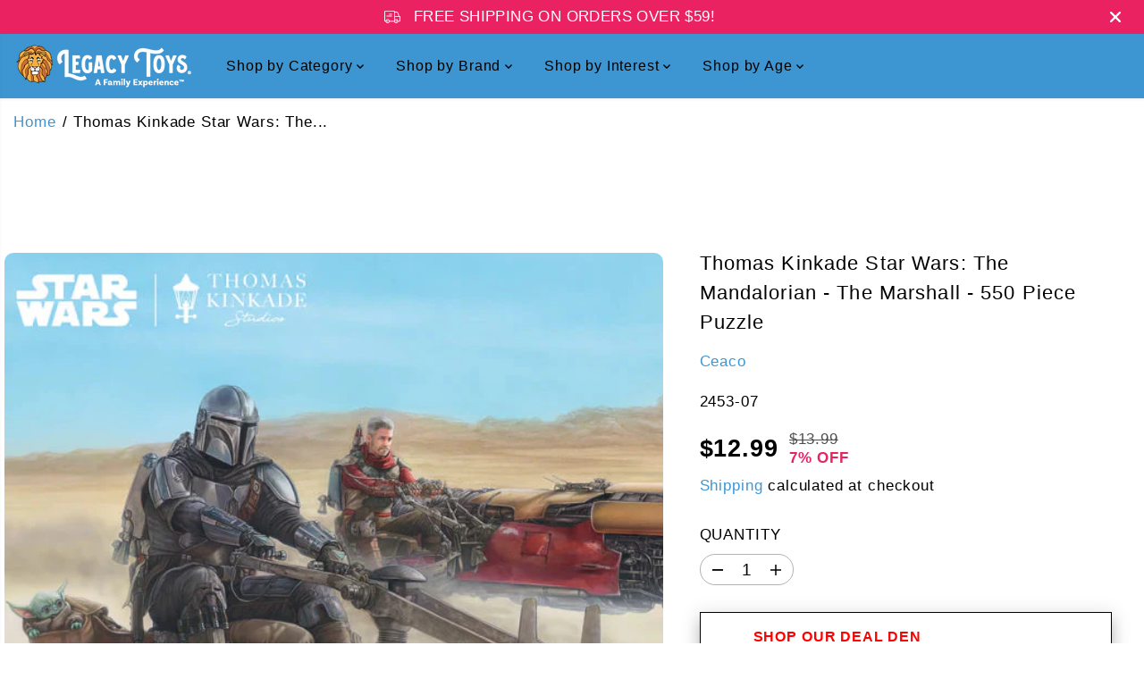

--- FILE ---
content_type: text/html; charset=utf-8
request_url: https://legacytoys.com/products/thomas-kinkade-star-wars-mandalorian-themarshall-550-piece-puzzle
body_size: 99122
content:
<!doctype html>
<html class="no-js" lang="en">
  <head>
    <meta charset="utf-8">
    <meta http-equiv="X-UA-Compatible" content="IE=edge,chrome=1">
    <meta name="viewport" content="width=device-width,initial-scale=1"><meta property="og:site_name" content="Legacy Toys">
<meta property="og:url" content="https://legacytoys.com/products/thomas-kinkade-star-wars-mandalorian-themarshall-550-piece-puzzle">
<meta property="og:title" content="Thomas Kinkade Star Wars: The Mandalorian - The Marshall - 550 Piece P">
<meta property="og:type" content="product">
<meta property="og:description" content="This Thomas Kinkade Star Wars 550 piece puzzle, The Marshall, features a scene from The Mandalorian. On the planet Tatooine, Mando has teamed up with Cobb Vanth, the self-appointed Marshall of Mos Pelgo. With Grogu riding side-saddle, the two zoom over the desert on their speeder bikes in search of adventure."><meta property="og:image:width" content="300"> <meta property="og:image:height" content="300"><meta property="og:image" content="https://legacytoys.com/cdn/shop/files/ceaco-thomas-kinkade-star-wars-the-mandalorian-the-marshall-550-piece-puzzle-legacy-toys.webp?v=1762466530&width=300"><meta property="og:image:secure_url" content="https://legacytoys.com/cdn/shop/files/ceaco-thomas-kinkade-star-wars-the-mandalorian-the-marshall-550-piece-puzzle-legacy-toys.webp?v=1762466530&width=300"><meta property="og:price:amount" content="12.99">
  <meta property="og:price:currency" content="USD">
  <script type="application/ld+json">
    {
      "@context": "http://schema.org",
      "@type": "Organization",
      "name": "Legacy Toys","sameAs": ["https:\/\/twitter.com\/legacytoyscom","https:\/\/facebook.com\/legacytoys","https:\/\/www.pinterest.com\/legacytoys\/","https:\/\/instagram.com\/legacytoys","","","https:\/\/www.youtube.com\/@legacytoys",""],
      "url":"https:\/\/legacytoys.com"}
  </script>
    <script type="application/ld+json">
      {
        "@context": "http://schema.org/",
        "@type": "Product",
        "name": "Thomas Kinkade Star Wars: The Mandalorian - The Marshall - 550 Piece Puzzle",
        "url": "https://legacytoys.com/products/thomas-kinkade-star-wars-mandalorian-themarshall-550-piece-puzzle",
        
          "image": [
            "https://legacytoys.com/cdn/shop/files/ceaco-thomas-kinkade-star-wars-the-mandalorian-the-marshall-550-piece-puzzle-legacy-toys.webp?v=1762466530"
          ],
        
        "description": "This Thomas Kinkade Star Wars 550 piece puzzle, The Marshall, features a scene from The Mandalorian. On the planet Tatooine, Mando has teamed up with Cobb Vanth, the self-appointed Marshall of Mos Pelgo. With Grogu riding side-saddle, the two zoom over the desert on their speeder bikes in search of adventure.",
        
          "sku": "2453-07",
        
        "brand": {
          "@type": "Thing",
          "name": "Ceaco"
        },
        
          "offers": [
            
              {
                "@type" : "Offer",
                "availability" : "http://schema.org/InStock",
                "price" : "12.99",
                "priceCurrency" : "USD",
                "url" : "https://legacytoys.com/products/thomas-kinkade-star-wars-mandalorian-themarshall-550-piece-puzzle?variant=40624567255113",
                "itemOffered" :
                {
                    "@type" : "Product",
                    
                    
                      "name" : "Default Title",
                    
                    
                      "sku": "2453-07",
                    
                    
                      "weight": {
                        "@type": "QuantitativeValue",
                        
                          "unitCode": "lb",
                        
                        "value": "1.0 lb"
                      },
                    
                    "url": "https://legacytoys.com/products/thomas-kinkade-star-wars-mandalorian-themarshall-550-piece-puzzle?variant=40624567255113"
                }
              }
            
          ]
        
      }
    </script>
  
  

<meta name="twitter:site" content="@legacytoyscom"><meta name="twitter:card" content="summary_large_image">
<meta name="twitter:title" content="Thomas Kinkade Star Wars: The Mandalorian - The Marshall - 550 Piece P">
<meta name="twitter:description" content="This Thomas Kinkade Star Wars 550 piece puzzle, The Marshall, features a scene from The Mandalorian. On the planet Tatooine, Mando has teamed up with Cobb Vanth, the self-appointed Marshall of Mos Pelgo. With Grogu riding side-saddle, the two zoom over the desert on their speeder bikes in search of adventure.">
<link rel="canonical" href="https://legacytoys.com/products/thomas-kinkade-star-wars-mandalorian-themarshall-550-piece-puzzle">
    <link rel="preconnect" href="https://cdn.shopify.com" crossorigin><link rel="icon" type="image/png" href="//legacytoys.com/cdn/shop/files/favicon.png?crop=center&height=32&v=1685246848&width=32">
      <link rel="shortcut-icon" type="image/png" href="//legacytoys.com/cdn/shop/files/favicon.png?crop=center&height=32&v=1685246848&width=32"><title>Thomas Kinkade Star Wars: The Mandalorian - The Marshall - 550 Piece P</title><meta name="description" content="This Thomas Kinkade Star Wars 550 piece puzzle, The Marshall, features a scene from The Mandalorian. On the planet Tatooine, Mando has teamed up with Cobb Vanth, the self-appointed Marshall of Mos Pelgo. With Grogu riding side-saddle, the two zoom over the desert on their speeder bikes in search of adventure."><script>window.performance && window.performance.mark && window.performance.mark('shopify.content_for_header.start');</script><meta name="google-site-verification" content="_xtIsM2tMjqlrkWlX9DjAQ6Y8lncda5Vw6TSsbijC3U">
<meta name="facebook-domain-verification" content="7lnkw56axc9ydnxuotiqlnxb8vonf8">
<meta id="shopify-digital-wallet" name="shopify-digital-wallet" content="/25981878/digital_wallets/dialog">
<meta name="shopify-checkout-api-token" content="68859b826bf986f1b0eb0842b7ef50a5">
<meta id="in-context-paypal-metadata" data-shop-id="25981878" data-venmo-supported="false" data-environment="production" data-locale="en_US" data-paypal-v4="true" data-currency="USD">
<link rel="alternate" hreflang="x-default" href="https://legacytoys.com/products/thomas-kinkade-star-wars-mandalorian-themarshall-550-piece-puzzle">
<link rel="alternate" hreflang="en" href="https://legacytoys.com/products/thomas-kinkade-star-wars-mandalorian-themarshall-550-piece-puzzle">
<link rel="alternate" hreflang="en-CA" href="https://legacytoys.ca/products/thomas-kinkade-star-wars-mandalorian-themarshall-550-piece-puzzle">
<link rel="alternate" hreflang="en-AD" href="https://legacytoys.ca/products/thomas-kinkade-star-wars-mandalorian-themarshall-550-piece-puzzle">
<link rel="alternate" hreflang="en-AE" href="https://legacytoys.ca/products/thomas-kinkade-star-wars-mandalorian-themarshall-550-piece-puzzle">
<link rel="alternate" hreflang="en-AG" href="https://legacytoys.ca/products/thomas-kinkade-star-wars-mandalorian-themarshall-550-piece-puzzle">
<link rel="alternate" hreflang="en-AI" href="https://legacytoys.ca/products/thomas-kinkade-star-wars-mandalorian-themarshall-550-piece-puzzle">
<link rel="alternate" hreflang="en-AL" href="https://legacytoys.ca/products/thomas-kinkade-star-wars-mandalorian-themarshall-550-piece-puzzle">
<link rel="alternate" hreflang="en-AM" href="https://legacytoys.ca/products/thomas-kinkade-star-wars-mandalorian-themarshall-550-piece-puzzle">
<link rel="alternate" hreflang="en-AO" href="https://legacytoys.ca/products/thomas-kinkade-star-wars-mandalorian-themarshall-550-piece-puzzle">
<link rel="alternate" hreflang="en-AR" href="https://legacytoys.ca/products/thomas-kinkade-star-wars-mandalorian-themarshall-550-piece-puzzle">
<link rel="alternate" hreflang="en-AT" href="https://legacytoys.ca/products/thomas-kinkade-star-wars-mandalorian-themarshall-550-piece-puzzle">
<link rel="alternate" hreflang="en-AU" href="https://legacytoys.ca/products/thomas-kinkade-star-wars-mandalorian-themarshall-550-piece-puzzle">
<link rel="alternate" hreflang="en-AW" href="https://legacytoys.ca/products/thomas-kinkade-star-wars-mandalorian-themarshall-550-piece-puzzle">
<link rel="alternate" hreflang="en-AZ" href="https://legacytoys.ca/products/thomas-kinkade-star-wars-mandalorian-themarshall-550-piece-puzzle">
<link rel="alternate" hreflang="en-BA" href="https://legacytoys.ca/products/thomas-kinkade-star-wars-mandalorian-themarshall-550-piece-puzzle">
<link rel="alternate" hreflang="en-BB" href="https://legacytoys.ca/products/thomas-kinkade-star-wars-mandalorian-themarshall-550-piece-puzzle">
<link rel="alternate" hreflang="en-BD" href="https://legacytoys.ca/products/thomas-kinkade-star-wars-mandalorian-themarshall-550-piece-puzzle">
<link rel="alternate" hreflang="en-BE" href="https://legacytoys.ca/products/thomas-kinkade-star-wars-mandalorian-themarshall-550-piece-puzzle">
<link rel="alternate" hreflang="en-BF" href="https://legacytoys.ca/products/thomas-kinkade-star-wars-mandalorian-themarshall-550-piece-puzzle">
<link rel="alternate" hreflang="en-BG" href="https://legacytoys.ca/products/thomas-kinkade-star-wars-mandalorian-themarshall-550-piece-puzzle">
<link rel="alternate" hreflang="en-BH" href="https://legacytoys.ca/products/thomas-kinkade-star-wars-mandalorian-themarshall-550-piece-puzzle">
<link rel="alternate" hreflang="en-BI" href="https://legacytoys.ca/products/thomas-kinkade-star-wars-mandalorian-themarshall-550-piece-puzzle">
<link rel="alternate" hreflang="en-BJ" href="https://legacytoys.ca/products/thomas-kinkade-star-wars-mandalorian-themarshall-550-piece-puzzle">
<link rel="alternate" hreflang="en-BL" href="https://legacytoys.ca/products/thomas-kinkade-star-wars-mandalorian-themarshall-550-piece-puzzle">
<link rel="alternate" hreflang="en-BM" href="https://legacytoys.ca/products/thomas-kinkade-star-wars-mandalorian-themarshall-550-piece-puzzle">
<link rel="alternate" hreflang="en-BN" href="https://legacytoys.ca/products/thomas-kinkade-star-wars-mandalorian-themarshall-550-piece-puzzle">
<link rel="alternate" hreflang="en-BO" href="https://legacytoys.ca/products/thomas-kinkade-star-wars-mandalorian-themarshall-550-piece-puzzle">
<link rel="alternate" hreflang="en-BQ" href="https://legacytoys.ca/products/thomas-kinkade-star-wars-mandalorian-themarshall-550-piece-puzzle">
<link rel="alternate" hreflang="en-BR" href="https://legacytoys.ca/products/thomas-kinkade-star-wars-mandalorian-themarshall-550-piece-puzzle">
<link rel="alternate" hreflang="en-BS" href="https://legacytoys.ca/products/thomas-kinkade-star-wars-mandalorian-themarshall-550-piece-puzzle">
<link rel="alternate" hreflang="en-BW" href="https://legacytoys.ca/products/thomas-kinkade-star-wars-mandalorian-themarshall-550-piece-puzzle">
<link rel="alternate" hreflang="en-BZ" href="https://legacytoys.ca/products/thomas-kinkade-star-wars-mandalorian-themarshall-550-piece-puzzle">
<link rel="alternate" hreflang="en-CH" href="https://legacytoys.ca/products/thomas-kinkade-star-wars-mandalorian-themarshall-550-piece-puzzle">
<link rel="alternate" hreflang="en-CK" href="https://legacytoys.ca/products/thomas-kinkade-star-wars-mandalorian-themarshall-550-piece-puzzle">
<link rel="alternate" hreflang="en-CL" href="https://legacytoys.ca/products/thomas-kinkade-star-wars-mandalorian-themarshall-550-piece-puzzle">
<link rel="alternate" hreflang="en-CM" href="https://legacytoys.ca/products/thomas-kinkade-star-wars-mandalorian-themarshall-550-piece-puzzle">
<link rel="alternate" hreflang="en-CN" href="https://legacytoys.ca/products/thomas-kinkade-star-wars-mandalorian-themarshall-550-piece-puzzle">
<link rel="alternate" hreflang="en-CO" href="https://legacytoys.ca/products/thomas-kinkade-star-wars-mandalorian-themarshall-550-piece-puzzle">
<link rel="alternate" hreflang="en-CR" href="https://legacytoys.ca/products/thomas-kinkade-star-wars-mandalorian-themarshall-550-piece-puzzle">
<link rel="alternate" hreflang="en-CV" href="https://legacytoys.ca/products/thomas-kinkade-star-wars-mandalorian-themarshall-550-piece-puzzle">
<link rel="alternate" hreflang="en-CW" href="https://legacytoys.ca/products/thomas-kinkade-star-wars-mandalorian-themarshall-550-piece-puzzle">
<link rel="alternate" hreflang="en-CY" href="https://legacytoys.ca/products/thomas-kinkade-star-wars-mandalorian-themarshall-550-piece-puzzle">
<link rel="alternate" hreflang="en-CZ" href="https://legacytoys.ca/products/thomas-kinkade-star-wars-mandalorian-themarshall-550-piece-puzzle">
<link rel="alternate" hreflang="en-DJ" href="https://legacytoys.ca/products/thomas-kinkade-star-wars-mandalorian-themarshall-550-piece-puzzle">
<link rel="alternate" hreflang="en-DK" href="https://legacytoys.ca/products/thomas-kinkade-star-wars-mandalorian-themarshall-550-piece-puzzle">
<link rel="alternate" hreflang="en-DM" href="https://legacytoys.ca/products/thomas-kinkade-star-wars-mandalorian-themarshall-550-piece-puzzle">
<link rel="alternate" hreflang="en-DO" href="https://legacytoys.ca/products/thomas-kinkade-star-wars-mandalorian-themarshall-550-piece-puzzle">
<link rel="alternate" hreflang="en-DZ" href="https://legacytoys.ca/products/thomas-kinkade-star-wars-mandalorian-themarshall-550-piece-puzzle">
<link rel="alternate" hreflang="en-EC" href="https://legacytoys.ca/products/thomas-kinkade-star-wars-mandalorian-themarshall-550-piece-puzzle">
<link rel="alternate" hreflang="en-EE" href="https://legacytoys.ca/products/thomas-kinkade-star-wars-mandalorian-themarshall-550-piece-puzzle">
<link rel="alternate" hreflang="en-EG" href="https://legacytoys.ca/products/thomas-kinkade-star-wars-mandalorian-themarshall-550-piece-puzzle">
<link rel="alternate" hreflang="en-ES" href="https://legacytoys.ca/products/thomas-kinkade-star-wars-mandalorian-themarshall-550-piece-puzzle">
<link rel="alternate" hreflang="en-ET" href="https://legacytoys.ca/products/thomas-kinkade-star-wars-mandalorian-themarshall-550-piece-puzzle">
<link rel="alternate" hreflang="en-FI" href="https://legacytoys.ca/products/thomas-kinkade-star-wars-mandalorian-themarshall-550-piece-puzzle">
<link rel="alternate" hreflang="en-FJ" href="https://legacytoys.ca/products/thomas-kinkade-star-wars-mandalorian-themarshall-550-piece-puzzle">
<link rel="alternate" hreflang="en-FK" href="https://legacytoys.ca/products/thomas-kinkade-star-wars-mandalorian-themarshall-550-piece-puzzle">
<link rel="alternate" hreflang="en-FO" href="https://legacytoys.ca/products/thomas-kinkade-star-wars-mandalorian-themarshall-550-piece-puzzle">
<link rel="alternate" hreflang="en-FR" href="https://legacytoys.ca/products/thomas-kinkade-star-wars-mandalorian-themarshall-550-piece-puzzle">
<link rel="alternate" hreflang="en-GA" href="https://legacytoys.ca/products/thomas-kinkade-star-wars-mandalorian-themarshall-550-piece-puzzle">
<link rel="alternate" hreflang="en-GD" href="https://legacytoys.ca/products/thomas-kinkade-star-wars-mandalorian-themarshall-550-piece-puzzle">
<link rel="alternate" hreflang="en-GE" href="https://legacytoys.ca/products/thomas-kinkade-star-wars-mandalorian-themarshall-550-piece-puzzle">
<link rel="alternate" hreflang="en-GF" href="https://legacytoys.ca/products/thomas-kinkade-star-wars-mandalorian-themarshall-550-piece-puzzle">
<link rel="alternate" hreflang="en-GG" href="https://legacytoys.ca/products/thomas-kinkade-star-wars-mandalorian-themarshall-550-piece-puzzle">
<link rel="alternate" hreflang="en-GH" href="https://legacytoys.ca/products/thomas-kinkade-star-wars-mandalorian-themarshall-550-piece-puzzle">
<link rel="alternate" hreflang="en-GI" href="https://legacytoys.ca/products/thomas-kinkade-star-wars-mandalorian-themarshall-550-piece-puzzle">
<link rel="alternate" hreflang="en-GL" href="https://legacytoys.ca/products/thomas-kinkade-star-wars-mandalorian-themarshall-550-piece-puzzle">
<link rel="alternate" hreflang="en-GM" href="https://legacytoys.ca/products/thomas-kinkade-star-wars-mandalorian-themarshall-550-piece-puzzle">
<link rel="alternate" hreflang="en-GN" href="https://legacytoys.ca/products/thomas-kinkade-star-wars-mandalorian-themarshall-550-piece-puzzle">
<link rel="alternate" hreflang="en-GP" href="https://legacytoys.ca/products/thomas-kinkade-star-wars-mandalorian-themarshall-550-piece-puzzle">
<link rel="alternate" hreflang="en-GQ" href="https://legacytoys.ca/products/thomas-kinkade-star-wars-mandalorian-themarshall-550-piece-puzzle">
<link rel="alternate" hreflang="en-GR" href="https://legacytoys.ca/products/thomas-kinkade-star-wars-mandalorian-themarshall-550-piece-puzzle">
<link rel="alternate" hreflang="en-GT" href="https://legacytoys.ca/products/thomas-kinkade-star-wars-mandalorian-themarshall-550-piece-puzzle">
<link rel="alternate" hreflang="en-GW" href="https://legacytoys.ca/products/thomas-kinkade-star-wars-mandalorian-themarshall-550-piece-puzzle">
<link rel="alternate" hreflang="en-GY" href="https://legacytoys.ca/products/thomas-kinkade-star-wars-mandalorian-themarshall-550-piece-puzzle">
<link rel="alternate" hreflang="en-HK" href="https://legacytoys.ca/products/thomas-kinkade-star-wars-mandalorian-themarshall-550-piece-puzzle">
<link rel="alternate" hreflang="en-HN" href="https://legacytoys.ca/products/thomas-kinkade-star-wars-mandalorian-themarshall-550-piece-puzzle">
<link rel="alternate" hreflang="en-HR" href="https://legacytoys.ca/products/thomas-kinkade-star-wars-mandalorian-themarshall-550-piece-puzzle">
<link rel="alternate" hreflang="en-HT" href="https://legacytoys.ca/products/thomas-kinkade-star-wars-mandalorian-themarshall-550-piece-puzzle">
<link rel="alternate" hreflang="en-HU" href="https://legacytoys.ca/products/thomas-kinkade-star-wars-mandalorian-themarshall-550-piece-puzzle">
<link rel="alternate" hreflang="en-ID" href="https://legacytoys.ca/products/thomas-kinkade-star-wars-mandalorian-themarshall-550-piece-puzzle">
<link rel="alternate" hreflang="en-IE" href="https://legacytoys.ca/products/thomas-kinkade-star-wars-mandalorian-themarshall-550-piece-puzzle">
<link rel="alternate" hreflang="en-IL" href="https://legacytoys.ca/products/thomas-kinkade-star-wars-mandalorian-themarshall-550-piece-puzzle">
<link rel="alternate" hreflang="en-IN" href="https://legacytoys.ca/products/thomas-kinkade-star-wars-mandalorian-themarshall-550-piece-puzzle">
<link rel="alternate" hreflang="en-IS" href="https://legacytoys.ca/products/thomas-kinkade-star-wars-mandalorian-themarshall-550-piece-puzzle">
<link rel="alternate" hreflang="en-IT" href="https://legacytoys.ca/products/thomas-kinkade-star-wars-mandalorian-themarshall-550-piece-puzzle">
<link rel="alternate" hreflang="en-JE" href="https://legacytoys.ca/products/thomas-kinkade-star-wars-mandalorian-themarshall-550-piece-puzzle">
<link rel="alternate" hreflang="en-JM" href="https://legacytoys.ca/products/thomas-kinkade-star-wars-mandalorian-themarshall-550-piece-puzzle">
<link rel="alternate" hreflang="en-JO" href="https://legacytoys.ca/products/thomas-kinkade-star-wars-mandalorian-themarshall-550-piece-puzzle">
<link rel="alternate" hreflang="en-JP" href="https://legacytoys.ca/products/thomas-kinkade-star-wars-mandalorian-themarshall-550-piece-puzzle">
<link rel="alternate" hreflang="en-KE" href="https://legacytoys.ca/products/thomas-kinkade-star-wars-mandalorian-themarshall-550-piece-puzzle">
<link rel="alternate" hreflang="en-KG" href="https://legacytoys.ca/products/thomas-kinkade-star-wars-mandalorian-themarshall-550-piece-puzzle">
<link rel="alternate" hreflang="en-KH" href="https://legacytoys.ca/products/thomas-kinkade-star-wars-mandalorian-themarshall-550-piece-puzzle">
<link rel="alternate" hreflang="en-KI" href="https://legacytoys.ca/products/thomas-kinkade-star-wars-mandalorian-themarshall-550-piece-puzzle">
<link rel="alternate" hreflang="en-KM" href="https://legacytoys.ca/products/thomas-kinkade-star-wars-mandalorian-themarshall-550-piece-puzzle">
<link rel="alternate" hreflang="en-KN" href="https://legacytoys.ca/products/thomas-kinkade-star-wars-mandalorian-themarshall-550-piece-puzzle">
<link rel="alternate" hreflang="en-KR" href="https://legacytoys.ca/products/thomas-kinkade-star-wars-mandalorian-themarshall-550-piece-puzzle">
<link rel="alternate" hreflang="en-KW" href="https://legacytoys.ca/products/thomas-kinkade-star-wars-mandalorian-themarshall-550-piece-puzzle">
<link rel="alternate" hreflang="en-KY" href="https://legacytoys.ca/products/thomas-kinkade-star-wars-mandalorian-themarshall-550-piece-puzzle">
<link rel="alternate" hreflang="en-KZ" href="https://legacytoys.ca/products/thomas-kinkade-star-wars-mandalorian-themarshall-550-piece-puzzle">
<link rel="alternate" hreflang="en-LA" href="https://legacytoys.ca/products/thomas-kinkade-star-wars-mandalorian-themarshall-550-piece-puzzle">
<link rel="alternate" hreflang="en-LC" href="https://legacytoys.ca/products/thomas-kinkade-star-wars-mandalorian-themarshall-550-piece-puzzle">
<link rel="alternate" hreflang="en-LI" href="https://legacytoys.ca/products/thomas-kinkade-star-wars-mandalorian-themarshall-550-piece-puzzle">
<link rel="alternate" hreflang="en-LK" href="https://legacytoys.ca/products/thomas-kinkade-star-wars-mandalorian-themarshall-550-piece-puzzle">
<link rel="alternate" hreflang="en-LS" href="https://legacytoys.ca/products/thomas-kinkade-star-wars-mandalorian-themarshall-550-piece-puzzle">
<link rel="alternate" hreflang="en-LT" href="https://legacytoys.ca/products/thomas-kinkade-star-wars-mandalorian-themarshall-550-piece-puzzle">
<link rel="alternate" hreflang="en-LU" href="https://legacytoys.ca/products/thomas-kinkade-star-wars-mandalorian-themarshall-550-piece-puzzle">
<link rel="alternate" hreflang="en-LV" href="https://legacytoys.ca/products/thomas-kinkade-star-wars-mandalorian-themarshall-550-piece-puzzle">
<link rel="alternate" hreflang="en-MA" href="https://legacytoys.ca/products/thomas-kinkade-star-wars-mandalorian-themarshall-550-piece-puzzle">
<link rel="alternate" hreflang="en-MC" href="https://legacytoys.ca/products/thomas-kinkade-star-wars-mandalorian-themarshall-550-piece-puzzle">
<link rel="alternate" hreflang="en-MD" href="https://legacytoys.ca/products/thomas-kinkade-star-wars-mandalorian-themarshall-550-piece-puzzle">
<link rel="alternate" hreflang="en-ME" href="https://legacytoys.ca/products/thomas-kinkade-star-wars-mandalorian-themarshall-550-piece-puzzle">
<link rel="alternate" hreflang="en-MF" href="https://legacytoys.ca/products/thomas-kinkade-star-wars-mandalorian-themarshall-550-piece-puzzle">
<link rel="alternate" hreflang="en-MG" href="https://legacytoys.ca/products/thomas-kinkade-star-wars-mandalorian-themarshall-550-piece-puzzle">
<link rel="alternate" hreflang="en-MK" href="https://legacytoys.ca/products/thomas-kinkade-star-wars-mandalorian-themarshall-550-piece-puzzle">
<link rel="alternate" hreflang="en-MN" href="https://legacytoys.ca/products/thomas-kinkade-star-wars-mandalorian-themarshall-550-piece-puzzle">
<link rel="alternate" hreflang="en-MO" href="https://legacytoys.ca/products/thomas-kinkade-star-wars-mandalorian-themarshall-550-piece-puzzle">
<link rel="alternate" hreflang="en-MQ" href="https://legacytoys.ca/products/thomas-kinkade-star-wars-mandalorian-themarshall-550-piece-puzzle">
<link rel="alternate" hreflang="en-MR" href="https://legacytoys.ca/products/thomas-kinkade-star-wars-mandalorian-themarshall-550-piece-puzzle">
<link rel="alternate" hreflang="en-MS" href="https://legacytoys.ca/products/thomas-kinkade-star-wars-mandalorian-themarshall-550-piece-puzzle">
<link rel="alternate" hreflang="en-MT" href="https://legacytoys.ca/products/thomas-kinkade-star-wars-mandalorian-themarshall-550-piece-puzzle">
<link rel="alternate" hreflang="en-MU" href="https://legacytoys.ca/products/thomas-kinkade-star-wars-mandalorian-themarshall-550-piece-puzzle">
<link rel="alternate" hreflang="en-MV" href="https://legacytoys.ca/products/thomas-kinkade-star-wars-mandalorian-themarshall-550-piece-puzzle">
<link rel="alternate" hreflang="en-MW" href="https://legacytoys.ca/products/thomas-kinkade-star-wars-mandalorian-themarshall-550-piece-puzzle">
<link rel="alternate" hreflang="en-MX" href="https://legacytoys.ca/products/thomas-kinkade-star-wars-mandalorian-themarshall-550-piece-puzzle">
<link rel="alternate" hreflang="en-MY" href="https://legacytoys.ca/products/thomas-kinkade-star-wars-mandalorian-themarshall-550-piece-puzzle">
<link rel="alternate" hreflang="en-MZ" href="https://legacytoys.ca/products/thomas-kinkade-star-wars-mandalorian-themarshall-550-piece-puzzle">
<link rel="alternate" hreflang="en-NA" href="https://legacytoys.ca/products/thomas-kinkade-star-wars-mandalorian-themarshall-550-piece-puzzle">
<link rel="alternate" hreflang="en-NC" href="https://legacytoys.ca/products/thomas-kinkade-star-wars-mandalorian-themarshall-550-piece-puzzle">
<link rel="alternate" hreflang="en-NG" href="https://legacytoys.ca/products/thomas-kinkade-star-wars-mandalorian-themarshall-550-piece-puzzle">
<link rel="alternate" hreflang="en-NI" href="https://legacytoys.ca/products/thomas-kinkade-star-wars-mandalorian-themarshall-550-piece-puzzle">
<link rel="alternate" hreflang="en-NL" href="https://legacytoys.ca/products/thomas-kinkade-star-wars-mandalorian-themarshall-550-piece-puzzle">
<link rel="alternate" hreflang="en-NO" href="https://legacytoys.ca/products/thomas-kinkade-star-wars-mandalorian-themarshall-550-piece-puzzle">
<link rel="alternate" hreflang="en-NP" href="https://legacytoys.ca/products/thomas-kinkade-star-wars-mandalorian-themarshall-550-piece-puzzle">
<link rel="alternate" hreflang="en-NR" href="https://legacytoys.ca/products/thomas-kinkade-star-wars-mandalorian-themarshall-550-piece-puzzle">
<link rel="alternate" hreflang="en-NU" href="https://legacytoys.ca/products/thomas-kinkade-star-wars-mandalorian-themarshall-550-piece-puzzle">
<link rel="alternate" hreflang="en-NZ" href="https://legacytoys.ca/products/thomas-kinkade-star-wars-mandalorian-themarshall-550-piece-puzzle">
<link rel="alternate" hreflang="en-OM" href="https://legacytoys.ca/products/thomas-kinkade-star-wars-mandalorian-themarshall-550-piece-puzzle">
<link rel="alternate" hreflang="en-PA" href="https://legacytoys.ca/products/thomas-kinkade-star-wars-mandalorian-themarshall-550-piece-puzzle">
<link rel="alternate" hreflang="en-PE" href="https://legacytoys.ca/products/thomas-kinkade-star-wars-mandalorian-themarshall-550-piece-puzzle">
<link rel="alternate" hreflang="en-PF" href="https://legacytoys.ca/products/thomas-kinkade-star-wars-mandalorian-themarshall-550-piece-puzzle">
<link rel="alternate" hreflang="en-PG" href="https://legacytoys.ca/products/thomas-kinkade-star-wars-mandalorian-themarshall-550-piece-puzzle">
<link rel="alternate" hreflang="en-PH" href="https://legacytoys.ca/products/thomas-kinkade-star-wars-mandalorian-themarshall-550-piece-puzzle">
<link rel="alternate" hreflang="en-PK" href="https://legacytoys.ca/products/thomas-kinkade-star-wars-mandalorian-themarshall-550-piece-puzzle">
<link rel="alternate" hreflang="en-PL" href="https://legacytoys.ca/products/thomas-kinkade-star-wars-mandalorian-themarshall-550-piece-puzzle">
<link rel="alternate" hreflang="en-PT" href="https://legacytoys.ca/products/thomas-kinkade-star-wars-mandalorian-themarshall-550-piece-puzzle">
<link rel="alternate" hreflang="en-PY" href="https://legacytoys.ca/products/thomas-kinkade-star-wars-mandalorian-themarshall-550-piece-puzzle">
<link rel="alternate" hreflang="en-QA" href="https://legacytoys.ca/products/thomas-kinkade-star-wars-mandalorian-themarshall-550-piece-puzzle">
<link rel="alternate" hreflang="en-RE" href="https://legacytoys.ca/products/thomas-kinkade-star-wars-mandalorian-themarshall-550-piece-puzzle">
<link rel="alternate" hreflang="en-RO" href="https://legacytoys.ca/products/thomas-kinkade-star-wars-mandalorian-themarshall-550-piece-puzzle">
<link rel="alternate" hreflang="en-RS" href="https://legacytoys.ca/products/thomas-kinkade-star-wars-mandalorian-themarshall-550-piece-puzzle">
<link rel="alternate" hreflang="en-RW" href="https://legacytoys.ca/products/thomas-kinkade-star-wars-mandalorian-themarshall-550-piece-puzzle">
<link rel="alternate" hreflang="en-SA" href="https://legacytoys.ca/products/thomas-kinkade-star-wars-mandalorian-themarshall-550-piece-puzzle">
<link rel="alternate" hreflang="en-SB" href="https://legacytoys.ca/products/thomas-kinkade-star-wars-mandalorian-themarshall-550-piece-puzzle">
<link rel="alternate" hreflang="en-SC" href="https://legacytoys.ca/products/thomas-kinkade-star-wars-mandalorian-themarshall-550-piece-puzzle">
<link rel="alternate" hreflang="en-SE" href="https://legacytoys.ca/products/thomas-kinkade-star-wars-mandalorian-themarshall-550-piece-puzzle">
<link rel="alternate" hreflang="en-SG" href="https://legacytoys.ca/products/thomas-kinkade-star-wars-mandalorian-themarshall-550-piece-puzzle">
<link rel="alternate" hreflang="en-SI" href="https://legacytoys.ca/products/thomas-kinkade-star-wars-mandalorian-themarshall-550-piece-puzzle">
<link rel="alternate" hreflang="en-SK" href="https://legacytoys.ca/products/thomas-kinkade-star-wars-mandalorian-themarshall-550-piece-puzzle">
<link rel="alternate" hreflang="en-SL" href="https://legacytoys.ca/products/thomas-kinkade-star-wars-mandalorian-themarshall-550-piece-puzzle">
<link rel="alternate" hreflang="en-SM" href="https://legacytoys.ca/products/thomas-kinkade-star-wars-mandalorian-themarshall-550-piece-puzzle">
<link rel="alternate" hreflang="en-SN" href="https://legacytoys.ca/products/thomas-kinkade-star-wars-mandalorian-themarshall-550-piece-puzzle">
<link rel="alternate" hreflang="en-SR" href="https://legacytoys.ca/products/thomas-kinkade-star-wars-mandalorian-themarshall-550-piece-puzzle">
<link rel="alternate" hreflang="en-ST" href="https://legacytoys.ca/products/thomas-kinkade-star-wars-mandalorian-themarshall-550-piece-puzzle">
<link rel="alternate" hreflang="en-SV" href="https://legacytoys.ca/products/thomas-kinkade-star-wars-mandalorian-themarshall-550-piece-puzzle">
<link rel="alternate" hreflang="en-SZ" href="https://legacytoys.ca/products/thomas-kinkade-star-wars-mandalorian-themarshall-550-piece-puzzle">
<link rel="alternate" hreflang="en-TC" href="https://legacytoys.ca/products/thomas-kinkade-star-wars-mandalorian-themarshall-550-piece-puzzle">
<link rel="alternate" hreflang="en-TD" href="https://legacytoys.ca/products/thomas-kinkade-star-wars-mandalorian-themarshall-550-piece-puzzle">
<link rel="alternate" hreflang="en-TG" href="https://legacytoys.ca/products/thomas-kinkade-star-wars-mandalorian-themarshall-550-piece-puzzle">
<link rel="alternate" hreflang="en-TH" href="https://legacytoys.ca/products/thomas-kinkade-star-wars-mandalorian-themarshall-550-piece-puzzle">
<link rel="alternate" hreflang="en-TL" href="https://legacytoys.ca/products/thomas-kinkade-star-wars-mandalorian-themarshall-550-piece-puzzle">
<link rel="alternate" hreflang="en-TN" href="https://legacytoys.ca/products/thomas-kinkade-star-wars-mandalorian-themarshall-550-piece-puzzle">
<link rel="alternate" hreflang="en-TO" href="https://legacytoys.ca/products/thomas-kinkade-star-wars-mandalorian-themarshall-550-piece-puzzle">
<link rel="alternate" hreflang="en-TT" href="https://legacytoys.ca/products/thomas-kinkade-star-wars-mandalorian-themarshall-550-piece-puzzle">
<link rel="alternate" hreflang="en-TV" href="https://legacytoys.ca/products/thomas-kinkade-star-wars-mandalorian-themarshall-550-piece-puzzle">
<link rel="alternate" hreflang="en-TW" href="https://legacytoys.ca/products/thomas-kinkade-star-wars-mandalorian-themarshall-550-piece-puzzle">
<link rel="alternate" hreflang="en-TZ" href="https://legacytoys.ca/products/thomas-kinkade-star-wars-mandalorian-themarshall-550-piece-puzzle">
<link rel="alternate" hreflang="en-UG" href="https://legacytoys.ca/products/thomas-kinkade-star-wars-mandalorian-themarshall-550-piece-puzzle">
<link rel="alternate" hreflang="en-UY" href="https://legacytoys.ca/products/thomas-kinkade-star-wars-mandalorian-themarshall-550-piece-puzzle">
<link rel="alternate" hreflang="en-UZ" href="https://legacytoys.ca/products/thomas-kinkade-star-wars-mandalorian-themarshall-550-piece-puzzle">
<link rel="alternate" hreflang="en-VC" href="https://legacytoys.ca/products/thomas-kinkade-star-wars-mandalorian-themarshall-550-piece-puzzle">
<link rel="alternate" hreflang="en-VG" href="https://legacytoys.ca/products/thomas-kinkade-star-wars-mandalorian-themarshall-550-piece-puzzle">
<link rel="alternate" hreflang="en-VN" href="https://legacytoys.ca/products/thomas-kinkade-star-wars-mandalorian-themarshall-550-piece-puzzle">
<link rel="alternate" hreflang="en-VU" href="https://legacytoys.ca/products/thomas-kinkade-star-wars-mandalorian-themarshall-550-piece-puzzle">
<link rel="alternate" hreflang="en-WS" href="https://legacytoys.ca/products/thomas-kinkade-star-wars-mandalorian-themarshall-550-piece-puzzle">
<link rel="alternate" hreflang="en-YT" href="https://legacytoys.ca/products/thomas-kinkade-star-wars-mandalorian-themarshall-550-piece-puzzle">
<link rel="alternate" hreflang="en-ZA" href="https://legacytoys.ca/products/thomas-kinkade-star-wars-mandalorian-themarshall-550-piece-puzzle">
<link rel="alternate" hreflang="en-ZM" href="https://legacytoys.ca/products/thomas-kinkade-star-wars-mandalorian-themarshall-550-piece-puzzle">
<link rel="alternate" hreflang="en-DE" href="https://legacytoys.de/products/thomas-kinkade-star-wars-mandalorian-themarshall-550-piece-puzzle">
<link rel="alternate" hreflang="en-GB" href="https://legacytoys.co.uk/products/thomas-kinkade-star-wars-mandalorian-themarshall-550-piece-puzzle">
<link rel="alternate" type="application/json+oembed" href="https://legacytoys.com/products/thomas-kinkade-star-wars-mandalorian-themarshall-550-piece-puzzle.oembed">
<script async="async" src="/checkouts/internal/preloads.js?locale=en-US"></script>
<link rel="preconnect" href="https://shop.app" crossorigin="anonymous">
<script async="async" src="https://shop.app/checkouts/internal/preloads.js?locale=en-US&shop_id=25981878" crossorigin="anonymous"></script>
<script id="apple-pay-shop-capabilities" type="application/json">{"shopId":25981878,"countryCode":"US","currencyCode":"USD","merchantCapabilities":["supports3DS"],"merchantId":"gid:\/\/shopify\/Shop\/25981878","merchantName":"Legacy Toys","requiredBillingContactFields":["postalAddress","email"],"requiredShippingContactFields":["postalAddress","email"],"shippingType":"shipping","supportedNetworks":["visa","masterCard","amex","discover","elo","jcb"],"total":{"type":"pending","label":"Legacy Toys","amount":"1.00"},"shopifyPaymentsEnabled":true,"supportsSubscriptions":true}</script>
<script id="shopify-features" type="application/json">{"accessToken":"68859b826bf986f1b0eb0842b7ef50a5","betas":["rich-media-storefront-analytics"],"domain":"legacytoys.com","predictiveSearch":true,"shopId":25981878,"locale":"en"}</script>
<script>var Shopify = Shopify || {};
Shopify.shop = "legacytoys.myshopify.com";
Shopify.locale = "en";
Shopify.currency = {"active":"USD","rate":"1.0"};
Shopify.country = "US";
Shopify.theme = {"name":"Yuva","id":186103955529,"schema_name":"Yuva","schema_version":"13.0.3","theme_store_id":1615,"role":"main"};
Shopify.theme.handle = "null";
Shopify.theme.style = {"id":null,"handle":null};
Shopify.cdnHost = "legacytoys.com/cdn";
Shopify.routes = Shopify.routes || {};
Shopify.routes.root = "/";</script>
<script type="module">!function(o){(o.Shopify=o.Shopify||{}).modules=!0}(window);</script>
<script>!function(o){function n(){var o=[];function n(){o.push(Array.prototype.slice.apply(arguments))}return n.q=o,n}var t=o.Shopify=o.Shopify||{};t.loadFeatures=n(),t.autoloadFeatures=n()}(window);</script>
<script>
  window.ShopifyPay = window.ShopifyPay || {};
  window.ShopifyPay.apiHost = "shop.app\/pay";
  window.ShopifyPay.redirectState = null;
</script>
<script id="shop-js-analytics" type="application/json">{"pageType":"product"}</script>
<script defer="defer" async type="module" src="//legacytoys.com/cdn/shopifycloud/shop-js/modules/v2/client.init-shop-cart-sync_BdyHc3Nr.en.esm.js"></script>
<script defer="defer" async type="module" src="//legacytoys.com/cdn/shopifycloud/shop-js/modules/v2/chunk.common_Daul8nwZ.esm.js"></script>
<script type="module">
  await import("//legacytoys.com/cdn/shopifycloud/shop-js/modules/v2/client.init-shop-cart-sync_BdyHc3Nr.en.esm.js");
await import("//legacytoys.com/cdn/shopifycloud/shop-js/modules/v2/chunk.common_Daul8nwZ.esm.js");

  window.Shopify.SignInWithShop?.initShopCartSync?.({"fedCMEnabled":true,"windoidEnabled":true});

</script>
<script defer="defer" async type="module" src="//legacytoys.com/cdn/shopifycloud/shop-js/modules/v2/client.payment-terms_MV4M3zvL.en.esm.js"></script>
<script defer="defer" async type="module" src="//legacytoys.com/cdn/shopifycloud/shop-js/modules/v2/chunk.common_Daul8nwZ.esm.js"></script>
<script defer="defer" async type="module" src="//legacytoys.com/cdn/shopifycloud/shop-js/modules/v2/chunk.modal_CQq8HTM6.esm.js"></script>
<script type="module">
  await import("//legacytoys.com/cdn/shopifycloud/shop-js/modules/v2/client.payment-terms_MV4M3zvL.en.esm.js");
await import("//legacytoys.com/cdn/shopifycloud/shop-js/modules/v2/chunk.common_Daul8nwZ.esm.js");
await import("//legacytoys.com/cdn/shopifycloud/shop-js/modules/v2/chunk.modal_CQq8HTM6.esm.js");

  
</script>
<script>
  window.Shopify = window.Shopify || {};
  if (!window.Shopify.featureAssets) window.Shopify.featureAssets = {};
  window.Shopify.featureAssets['shop-js'] = {"shop-cart-sync":["modules/v2/client.shop-cart-sync_QYOiDySF.en.esm.js","modules/v2/chunk.common_Daul8nwZ.esm.js"],"init-fed-cm":["modules/v2/client.init-fed-cm_DchLp9rc.en.esm.js","modules/v2/chunk.common_Daul8nwZ.esm.js"],"shop-button":["modules/v2/client.shop-button_OV7bAJc5.en.esm.js","modules/v2/chunk.common_Daul8nwZ.esm.js"],"init-windoid":["modules/v2/client.init-windoid_DwxFKQ8e.en.esm.js","modules/v2/chunk.common_Daul8nwZ.esm.js"],"shop-cash-offers":["modules/v2/client.shop-cash-offers_DWtL6Bq3.en.esm.js","modules/v2/chunk.common_Daul8nwZ.esm.js","modules/v2/chunk.modal_CQq8HTM6.esm.js"],"shop-toast-manager":["modules/v2/client.shop-toast-manager_CX9r1SjA.en.esm.js","modules/v2/chunk.common_Daul8nwZ.esm.js"],"init-shop-email-lookup-coordinator":["modules/v2/client.init-shop-email-lookup-coordinator_UhKnw74l.en.esm.js","modules/v2/chunk.common_Daul8nwZ.esm.js"],"pay-button":["modules/v2/client.pay-button_DzxNnLDY.en.esm.js","modules/v2/chunk.common_Daul8nwZ.esm.js"],"avatar":["modules/v2/client.avatar_BTnouDA3.en.esm.js"],"init-shop-cart-sync":["modules/v2/client.init-shop-cart-sync_BdyHc3Nr.en.esm.js","modules/v2/chunk.common_Daul8nwZ.esm.js"],"shop-login-button":["modules/v2/client.shop-login-button_D8B466_1.en.esm.js","modules/v2/chunk.common_Daul8nwZ.esm.js","modules/v2/chunk.modal_CQq8HTM6.esm.js"],"init-customer-accounts-sign-up":["modules/v2/client.init-customer-accounts-sign-up_C8fpPm4i.en.esm.js","modules/v2/client.shop-login-button_D8B466_1.en.esm.js","modules/v2/chunk.common_Daul8nwZ.esm.js","modules/v2/chunk.modal_CQq8HTM6.esm.js"],"init-shop-for-new-customer-accounts":["modules/v2/client.init-shop-for-new-customer-accounts_CVTO0Ztu.en.esm.js","modules/v2/client.shop-login-button_D8B466_1.en.esm.js","modules/v2/chunk.common_Daul8nwZ.esm.js","modules/v2/chunk.modal_CQq8HTM6.esm.js"],"init-customer-accounts":["modules/v2/client.init-customer-accounts_dRgKMfrE.en.esm.js","modules/v2/client.shop-login-button_D8B466_1.en.esm.js","modules/v2/chunk.common_Daul8nwZ.esm.js","modules/v2/chunk.modal_CQq8HTM6.esm.js"],"shop-follow-button":["modules/v2/client.shop-follow-button_CkZpjEct.en.esm.js","modules/v2/chunk.common_Daul8nwZ.esm.js","modules/v2/chunk.modal_CQq8HTM6.esm.js"],"lead-capture":["modules/v2/client.lead-capture_BntHBhfp.en.esm.js","modules/v2/chunk.common_Daul8nwZ.esm.js","modules/v2/chunk.modal_CQq8HTM6.esm.js"],"checkout-modal":["modules/v2/client.checkout-modal_CfxcYbTm.en.esm.js","modules/v2/chunk.common_Daul8nwZ.esm.js","modules/v2/chunk.modal_CQq8HTM6.esm.js"],"shop-login":["modules/v2/client.shop-login_Da4GZ2H6.en.esm.js","modules/v2/chunk.common_Daul8nwZ.esm.js","modules/v2/chunk.modal_CQq8HTM6.esm.js"],"payment-terms":["modules/v2/client.payment-terms_MV4M3zvL.en.esm.js","modules/v2/chunk.common_Daul8nwZ.esm.js","modules/v2/chunk.modal_CQq8HTM6.esm.js"]};
</script>
<script>(function() {
  var isLoaded = false;
  function asyncLoad() {
    if (isLoaded) return;
    isLoaded = true;
    var urls = ["https:\/\/static.shareasale.com\/json\/shopify\/deduplication.js?shop=legacytoys.myshopify.com","https:\/\/static.shareasale.com\/json\/shopify\/shareasale-tracking.js?sasmid=133328\u0026ssmtid=37768\u0026shop=legacytoys.myshopify.com","\/\/cdn.shopify.com\/proxy\/20cb2472efe67bd6f7c36bae34580b09ac95fcf5e20eb0dbda9cee2d499cb2c3\/bingshoppingtool-t2app-prod.trafficmanager.net\/api\/ShopifyMT\/v1\/uet\/tracking_script?shop=legacytoys.myshopify.com\u0026sp-cache-control=cHVibGljLCBtYXgtYWdlPTkwMA","https:\/\/cdn.logbase.io\/lb-upsell-wrapper.js?shop=legacytoys.myshopify.com","https:\/\/cdn.roseperl.com\/storelocator-prod\/stockist-form\/legacytoys-1750220640.js?shop=legacytoys.myshopify.com","https:\/\/cdn.roseperl.com\/storelocator-prod\/setting\/legacytoys-1765297446.js?shop=legacytoys.myshopify.com","https:\/\/cdn.roseperl.com\/storelocator-prod\/wtb\/legacytoys-1765297447.js?shop=legacytoys.myshopify.com"];
    for (var i = 0; i < urls.length; i++) {
      var s = document.createElement('script');
      s.type = 'text/javascript';
      s.async = true;
      s.src = urls[i];
      var x = document.getElementsByTagName('script')[0];
      x.parentNode.insertBefore(s, x);
    }
  };
  if(window.attachEvent) {
    window.attachEvent('onload', asyncLoad);
  } else {
    window.addEventListener('load', asyncLoad, false);
  }
})();</script>
<script id="__st">var __st={"a":25981878,"offset":-21600,"reqid":"5fd73283-9e04-430e-8273-28c81486ab56-1769021946","pageurl":"legacytoys.com\/products\/thomas-kinkade-star-wars-mandalorian-themarshall-550-piece-puzzle","u":"1a00aa76c024","p":"product","rtyp":"product","rid":6918938132553};</script>
<script>window.ShopifyPaypalV4VisibilityTracking = true;</script>
<script id="captcha-bootstrap">!function(){'use strict';const t='contact',e='account',n='new_comment',o=[[t,t],['blogs',n],['comments',n],[t,'customer']],c=[[e,'customer_login'],[e,'guest_login'],[e,'recover_customer_password'],[e,'create_customer']],r=t=>t.map((([t,e])=>`form[action*='/${t}']:not([data-nocaptcha='true']) input[name='form_type'][value='${e}']`)).join(','),a=t=>()=>t?[...document.querySelectorAll(t)].map((t=>t.form)):[];function s(){const t=[...o],e=r(t);return a(e)}const i='password',u='form_key',d=['recaptcha-v3-token','g-recaptcha-response','h-captcha-response',i],f=()=>{try{return window.sessionStorage}catch{return}},m='__shopify_v',_=t=>t.elements[u];function p(t,e,n=!1){try{const o=window.sessionStorage,c=JSON.parse(o.getItem(e)),{data:r}=function(t){const{data:e,action:n}=t;return t[m]||n?{data:e,action:n}:{data:t,action:n}}(c);for(const[e,n]of Object.entries(r))t.elements[e]&&(t.elements[e].value=n);n&&o.removeItem(e)}catch(o){console.error('form repopulation failed',{error:o})}}const l='form_type',E='cptcha';function T(t){t.dataset[E]=!0}const w=window,h=w.document,L='Shopify',v='ce_forms',y='captcha';let A=!1;((t,e)=>{const n=(g='f06e6c50-85a8-45c8-87d0-21a2b65856fe',I='https://cdn.shopify.com/shopifycloud/storefront-forms-hcaptcha/ce_storefront_forms_captcha_hcaptcha.v1.5.2.iife.js',D={infoText:'Protected by hCaptcha',privacyText:'Privacy',termsText:'Terms'},(t,e,n)=>{const o=w[L][v],c=o.bindForm;if(c)return c(t,g,e,D).then(n);var r;o.q.push([[t,g,e,D],n]),r=I,A||(h.body.append(Object.assign(h.createElement('script'),{id:'captcha-provider',async:!0,src:r})),A=!0)});var g,I,D;w[L]=w[L]||{},w[L][v]=w[L][v]||{},w[L][v].q=[],w[L][y]=w[L][y]||{},w[L][y].protect=function(t,e){n(t,void 0,e),T(t)},Object.freeze(w[L][y]),function(t,e,n,w,h,L){const[v,y,A,g]=function(t,e,n){const i=e?o:[],u=t?c:[],d=[...i,...u],f=r(d),m=r(i),_=r(d.filter((([t,e])=>n.includes(e))));return[a(f),a(m),a(_),s()]}(w,h,L),I=t=>{const e=t.target;return e instanceof HTMLFormElement?e:e&&e.form},D=t=>v().includes(t);t.addEventListener('submit',(t=>{const e=I(t);if(!e)return;const n=D(e)&&!e.dataset.hcaptchaBound&&!e.dataset.recaptchaBound,o=_(e),c=g().includes(e)&&(!o||!o.value);(n||c)&&t.preventDefault(),c&&!n&&(function(t){try{if(!f())return;!function(t){const e=f();if(!e)return;const n=_(t);if(!n)return;const o=n.value;o&&e.removeItem(o)}(t);const e=Array.from(Array(32),(()=>Math.random().toString(36)[2])).join('');!function(t,e){_(t)||t.append(Object.assign(document.createElement('input'),{type:'hidden',name:u})),t.elements[u].value=e}(t,e),function(t,e){const n=f();if(!n)return;const o=[...t.querySelectorAll(`input[type='${i}']`)].map((({name:t})=>t)),c=[...d,...o],r={};for(const[a,s]of new FormData(t).entries())c.includes(a)||(r[a]=s);n.setItem(e,JSON.stringify({[m]:1,action:t.action,data:r}))}(t,e)}catch(e){console.error('failed to persist form',e)}}(e),e.submit())}));const S=(t,e)=>{t&&!t.dataset[E]&&(n(t,e.some((e=>e===t))),T(t))};for(const o of['focusin','change'])t.addEventListener(o,(t=>{const e=I(t);D(e)&&S(e,y())}));const B=e.get('form_key'),M=e.get(l),P=B&&M;t.addEventListener('DOMContentLoaded',(()=>{const t=y();if(P)for(const e of t)e.elements[l].value===M&&p(e,B);[...new Set([...A(),...v().filter((t=>'true'===t.dataset.shopifyCaptcha))])].forEach((e=>S(e,t)))}))}(h,new URLSearchParams(w.location.search),n,t,e,['guest_login'])})(!0,!0)}();</script>
<script integrity="sha256-4kQ18oKyAcykRKYeNunJcIwy7WH5gtpwJnB7kiuLZ1E=" data-source-attribution="shopify.loadfeatures" defer="defer" src="//legacytoys.com/cdn/shopifycloud/storefront/assets/storefront/load_feature-a0a9edcb.js" crossorigin="anonymous"></script>
<script crossorigin="anonymous" defer="defer" src="//legacytoys.com/cdn/shopifycloud/storefront/assets/shopify_pay/storefront-65b4c6d7.js?v=20250812"></script>
<script data-source-attribution="shopify.dynamic_checkout.dynamic.init">var Shopify=Shopify||{};Shopify.PaymentButton=Shopify.PaymentButton||{isStorefrontPortableWallets:!0,init:function(){window.Shopify.PaymentButton.init=function(){};var t=document.createElement("script");t.src="https://legacytoys.com/cdn/shopifycloud/portable-wallets/latest/portable-wallets.en.js",t.type="module",document.head.appendChild(t)}};
</script>
<script data-source-attribution="shopify.dynamic_checkout.buyer_consent">
  function portableWalletsHideBuyerConsent(e){var t=document.getElementById("shopify-buyer-consent"),n=document.getElementById("shopify-subscription-policy-button");t&&n&&(t.classList.add("hidden"),t.setAttribute("aria-hidden","true"),n.removeEventListener("click",e))}function portableWalletsShowBuyerConsent(e){var t=document.getElementById("shopify-buyer-consent"),n=document.getElementById("shopify-subscription-policy-button");t&&n&&(t.classList.remove("hidden"),t.removeAttribute("aria-hidden"),n.addEventListener("click",e))}window.Shopify?.PaymentButton&&(window.Shopify.PaymentButton.hideBuyerConsent=portableWalletsHideBuyerConsent,window.Shopify.PaymentButton.showBuyerConsent=portableWalletsShowBuyerConsent);
</script>
<script>
  function portableWalletsCleanup(e){e&&e.src&&console.error("Failed to load portable wallets script "+e.src);var t=document.querySelectorAll("shopify-accelerated-checkout .shopify-payment-button__skeleton, shopify-accelerated-checkout-cart .wallet-cart-button__skeleton"),e=document.getElementById("shopify-buyer-consent");for(let e=0;e<t.length;e++)t[e].remove();e&&e.remove()}function portableWalletsNotLoadedAsModule(e){e instanceof ErrorEvent&&"string"==typeof e.message&&e.message.includes("import.meta")&&"string"==typeof e.filename&&e.filename.includes("portable-wallets")&&(window.removeEventListener("error",portableWalletsNotLoadedAsModule),window.Shopify.PaymentButton.failedToLoad=e,"loading"===document.readyState?document.addEventListener("DOMContentLoaded",window.Shopify.PaymentButton.init):window.Shopify.PaymentButton.init())}window.addEventListener("error",portableWalletsNotLoadedAsModule);
</script>

<script type="module" src="https://legacytoys.com/cdn/shopifycloud/portable-wallets/latest/portable-wallets.en.js" onError="portableWalletsCleanup(this)" crossorigin="anonymous"></script>
<script nomodule>
  document.addEventListener("DOMContentLoaded", portableWalletsCleanup);
</script>

<script id='scb4127' type='text/javascript' async='' src='https://legacytoys.com/cdn/shopifycloud/privacy-banner/storefront-banner.js'></script><link id="shopify-accelerated-checkout-styles" rel="stylesheet" media="screen" href="https://legacytoys.com/cdn/shopifycloud/portable-wallets/latest/accelerated-checkout-backwards-compat.css" crossorigin="anonymous">
<style id="shopify-accelerated-checkout-cart">
        #shopify-buyer-consent {
  margin-top: 1em;
  display: inline-block;
  width: 100%;
}

#shopify-buyer-consent.hidden {
  display: none;
}

#shopify-subscription-policy-button {
  background: none;
  border: none;
  padding: 0;
  text-decoration: underline;
  font-size: inherit;
  cursor: pointer;
}

#shopify-subscription-policy-button::before {
  box-shadow: none;
}

      </style>

<script>window.performance && window.performance.mark && window.performance.mark('shopify.content_for_header.end');</script>
    <script>
      document.documentElement.className = document.documentElement.className.replace('no-js', 'js');
    </script><style>
  /*============= page loader css start ========*/
  .yv-page-loader {
    position: fixed;
    width: 100%;
    height: 100%;
    background-color: rgba(255, 255, 255, 1);
    left: 0;
    top: 0;
    display: flex;
    align-items: center;
    justify-content: center;
    z-index: 99;
    opacity: 0;
    transform: translateY(-100%);
  }
  .page-loading .yv-page-loader {
    opacity: 1;
    transform: translateY(0);
  }
  .yv-page-loader img {
    max-width: 100px;
  }
  /*============= page loader css end ========*/
</style>
<style data-shopify>
  
  
  
  
  
  
  @font-face {
  font-family: Lato;
  font-weight: 400;
  font-style: normal;
  font-display: swap;
  src: url("//legacytoys.com/cdn/fonts/lato/lato_n4.c3b93d431f0091c8be23185e15c9d1fee1e971c5.woff2") format("woff2"),
       url("//legacytoys.com/cdn/fonts/lato/lato_n4.d5c00c781efb195594fd2fd4ad04f7882949e327.woff") format("woff");
}

  @font-face {
  font-family: Lato;
  font-weight: 700;
  font-style: normal;
  font-display: swap;
  src: url("//legacytoys.com/cdn/fonts/lato/lato_n7.900f219bc7337bc57a7a2151983f0a4a4d9d5dcf.woff2") format("woff2"),
       url("//legacytoys.com/cdn/fonts/lato/lato_n7.a55c60751adcc35be7c4f8a0313f9698598612ee.woff") format("woff");
}

  @font-face {
  font-family: Lato;
  font-weight: 400;
  font-style: italic;
  font-display: swap;
  src: url("//legacytoys.com/cdn/fonts/lato/lato_i4.09c847adc47c2fefc3368f2e241a3712168bc4b6.woff2") format("woff2"),
       url("//legacytoys.com/cdn/fonts/lato/lato_i4.3c7d9eb6c1b0a2bf62d892c3ee4582b016d0f30c.woff") format("woff");
}

  :root {
    --body-background: #ffffff;
    --gray: #cfcbcb;
    --dark-gray: #747474;
    --green:#6cad61;
    --red:#ec7c7c;
    --heading-font-family:"system_ui",-apple-system, 'Segoe UI', Roboto, 'Helvetica Neue', 'Noto Sans', 'Liberation Sans', Arial, sans-serif, 'Apple Color Emoji', 'Segoe UI Emoji', 'Segoe UI Symbol', 'Noto Color Emoji';
    --heading-font-weight:400;
    --heading-font-style:normal;
    --font-family:"system_ui",-apple-system, 'Segoe UI', Roboto, 'Helvetica Neue', 'Noto Sans', 'Liberation Sans', Arial, sans-serif, 'Apple Color Emoji', 'Segoe UI Emoji', 'Segoe UI Symbol', 'Noto Color Emoji';
    --font-weight:400;
    --font-style:normal;
    --body-font-weight-bold: 300;
    --accent-font-family: Lato,sans-serif;
    --accent_spacing: 0.025em;
    --accent-font-style:normal; ;
    --accent_line_height: 1.6;
    --accent-font-weight: 400;
    --thin:100;
    --light:300;
    --normal:400;
    --medium:500;
    --semibold:600;
    --bold:700;
    --extrabold:900;
    --theme-color: #3d96d2;
    --theme-light-color: rgba(61, 150, 210, 0.1);
    --colorTextBody: #000000;
    --colorLightTextBody: rgba(0, 0, 0, 0.5);
    --colorXlightTextBody: rgba(0, 0, 0, 0.3);
    --colorXXlightTextBody: rgba(0, 0, 0, 0.1);
    --cartDotColor: #ffba49;
    --cartDotColorLight:rgba(255, 186, 73, 0.3);
    --cartDotColorNull:rgba(255, 186, 73, 0);
    --colorBtnPrimary: #3d96d2;
    --colorBtnPrimaryText: #ffffff;
    --colorBtnPrimaryBorder: #000000;
    --colorBtnSecondary: #ffffff;
    --colorBtnSecondaryText:#000000;
    --colorBtnSecondaryBorder:#000000;
    --primaryColorBody: #ffffff;
    --primaryColorXlightBody: rgba(255, 255, 255, 0.3);
    --primaryColorXXlightBody: rgba(255, 255, 255, 0.1);
    --saleBadgeBg:#ffba49;
    --saleBadgeText:#ffffff;
    --soldBadgeBg:#E22120;
    --soldBadgeText:#ffffff;
    --preorderBadgeBg:#E22120;
    --preorderBadgeText:#ffffff;
    --customBadgeBg:#000000;
    --customBadgeText:#ffffff;
    --secondaryColorBody: #eaeaea;
    --product-grid-image-size:cover;
    --primaryCardBackground: #ffffff;
    --secondaryCardBackground: #ffffff;
    --tertiaryCardBackground: #ffffff;
    --quaternaryCardBackground: #ffffff;
    --gradientCardBackground: #ffffff;
    --primaryCardText: #000000;
    --secondaryCardText: #000000;
    --tertiaryCardText: #000000;
    --quaternaryCardText: #000000;
    --gradientCardText: ;
    --cardRadius: 10px;
    --inputRadius: 10px;
    --primaryBorderColor: #000000;
    --secondaryBorderColor: #000000;
    --tertiaryBorderColor: #000000;
    --quaternaryBorderColor: #000000;
    --gradientBorderColor: ;
     --line-clamp-count: 2;
    
--primarySocialIconBg:#e6e6e6;
      --primaryAlternateBg:#f2f2f2;--secondarySocialIconBg:#d1d1d1;--tertiarySocialIconBg:#ffa716;--quaternarySocialIconBg:#e84e4d;
--cartBottomBg:#e6e6e6;
    --secondarycolorTextBody: #000000;
    --secondaryColorLightTextBody: rgba(0, 0, 0, 0.5);
    --secondaryColorXlightTextBody: rgba(0, 0, 0, 0.3);
    --secondaryColorXXlightTextBody: rgba(0, 0, 0, 0.1);
    --secondary_heading_color: #000000;
    --secondary_subheading_color: #181818;
    --tertiaryColorBody:#ffba49;
    --tertiarycolorTextBody: #ffffff;
    --tertiaryColorLightTextBody: rgba(255, 255, 255, 0.5);
    --tertiaryColorXlightTextBody: rgba(255, 255, 255, 0.3);
    --tertiaryColorXXlightTextBody: rgba(255, 255, 255, 0.1);
    --tertiary_heading_color: #ffffff;
    --tertiary_subheading_color: #181818;
    --gradientColorBody: linear-gradient(90deg, rgba(61, 150, 210, 1), rgba(221, 232, 239, 1) 100%);
    --quaternaryColorBody: #E22120;
    --quaternarycolorTextBody: #ffffff;
    --quaternaryColorLightTextBody: rgba(255, 255, 255, 0.5);
    --quaternaryColorXlightTextBody: rgba(255, 255, 255, 0.3);
    --quaternaryColorXXlightTextBody: rgba(255, 255, 255, 0.1);
    --quaternary_heading_color: #ffffff;
    --quaternary_subheading_color: #181818;
    --colorImageBg: #eaeaea;
    --colorImageBorder: #eee;
    --productImageBorder:1px solid #eee;
    --articleImageBorder:1px solid #eee;
    --collectionImageBorder:1px solid #eee;
    --colorTextSavings: #ea2261;
    --colorBgSavings: #ffd1d1;
    --heading_color: #000000;
    --subheading_color: #181818;
    --heading_base_size: 0.8;
    --heading_spacing: 0.05em;
    --heading_line_height: 1.5;
    --base_spacing: 0.05em;
    --base_line_height: 1.5;
    --text_base_size: 1.2;
    --buttonRadius: 28px;
    --productGridRadius: 20px;
    --headingTextTransform:;
    --buttonFontFamily: var(--font-family);
    --buttonFontStyle: var(--font-style);
    --buttonFontWeight: var(--font-weight);
    --variantFontFamily: var(--font-family);
    --variantFontStyle: var(--font-style);
    --variantFontWeight: var(--font-weight);
    --filtersHeadingFontFamily: var(--font-family);
    --filtersHeadingFontStyle: var(--font-style);
    --filtersHeadingFontWeight: var(--font-weight);
    --priceFontFamily: var(--font-family);
    --priceFontStyle: var(--font-style);
    --priceFontWeight: var(--font-weight);
    --tabHeadingFontFamily: var(--font-family);
    --tabHeadingFontStyle: var(--font-style);
    --tabHeadingFontWeight: var(--font-weight);
    --tabHeadingTextTransform:;
    --navigationFontFamily: var(--font-family);
    --navigationFontStyle: var(--font-style);
    --navigationFontWeight: var(--font-weight);
    --navigationTextTransform:;
    --variantTextTransform:uppercase;
    --xsmallText:calc(var(--text_base_size) * 10px);
    --smallText: calc(var(--text_base_size) * 12px);
    --text: calc(var(--text_base_size) * 14px);
    --mediumText: calc(var(--text_base_size) * 16px);
    --largeText: calc(var(--text_base_size) * 18px);
    --xlargeText:  calc(var(--text_base_size) * 20px);
    --buttonAnimationDirection:translateX(-100%);
  }

  @media (min-width:1025px) {
        
    .button:before,
    .pdp-action-container button.shopify-payment-button__button--hidden:before,
    .pdp-action-container button.shopify-payment-button__button:before,
    .tertiary-button:before {
        content: "";
        position: absolute;top:0;
          right:0;
          width:0;
          height:100%;z-index: -1;
        transition: 0.6s ease-in-out;
    }
    .button:hover:before,
    .pdp-action-container button.shopify-payment-button__button--hidden:hover:before,
    .pdp-action-container button.shopify-payment-button__button:hover:before,
    .secondary-button:hover:before {right:auto;
        left:0;
        width:100%;}
    
  }
  .yv-product-title{
    opacity:1.0;
  } 
  .countryflags { display:flex; height: 20px; flex-shrink: 0; filter: drop-shadow(0px 2px 3px rgb(0 0 0 / 0.1)); }
  .countryflag__AD { background-position: 0 0; } .countryflag__AE { background-position: -21px 0; } .countryflag__AF {
  background-position: 0 -21px; } .countryflag__African_nion { background-position: -21px -21px; } .countryflag__AG {
  background-position: -42px 0; } .countryflag__AI { background-position: -42px -21px; } .countryflag__AL {
  background-position: 0 -42px; } .countryflag__AM { background-position: -21px -42px; } .countryflag__AMS {
  background-position: -42px -42px; } .countryflag__AO { background-position: -63px 0; } .countryflag__AQ {
  background-position: -63px -21px; } .countryflag__AR { background-position: -63px -42px; } .countryflag__AS {
  background-position: 0 -63px; } .countryflag__AT { background-position: -21px -63px; } .countryflag__AU {
  background-position: -42px -63px; } .countryflag__AW { background-position: -63px -63px; } .countryflag__AX {
  background-position: -84px 0; } .countryflag__AZ { background-position: -84px -21px; } .countryflag__BA {
  background-position: -84px -42px; } .countryflag__BB { background-position: -84px -63px; } .countryflag__BD {
  background-position: 0 -84px; } .countryflag__BE { background-position: -21px -84px; } .countryflag__BF {
  background-position: -42px -84px; } .countryflag__BG { background-position: -63px -84px; } .countryflag__BH {
  background-position: -84px -84px; } .countryflag__BI { background-position: -105px 0; } .countryflag__BJ {
  background-position: -105px -21px; } .countryflag__BL { background-position: -105px -42px; } .countryflag__BM {
  background-position: -105px -63px; } .countryflag__BN { background-position: -105px -84px; } .countryflag__BO {
  background-position: 0 -105px; } .countryflag__BQ-BO { background-position: -21px -105px; } .countryflag__BQ-SA {
  background-position: -42px -105px; } .countryflag__BQ-SE { background-position: -63px -105px; } .countryflag__BR {
  background-position: -84px -105px; } .countryflag__BS { background-position: -105px -105px; } .countryflag__BT {
  background-position: -126px 0; } .countryflag__BV { background-position: -126px -21px; } .countryflag__BW {
  background-position: -126px -42px; } .countryflag__BY { background-position: -126px -63px; } .countryflag__BZ {
  background-position: -126px -84px; } .countryflag__CA { background-position: -126px -105px; } .countryflag__CC {
  background-position: 0 -126px; } .countryflag__CD { background-position: -21px -126px; } .countryflag__CF {
  background-position: -42px -126px; } .countryflag__CG { background-position: -63px -126px; } .countryflag__CH {
  background-position: -84px -126px; } .countryflag__CI { background-position: -105px -126px; } .countryflag__CK {
  background-position: -126px -126px; } .countryflag__CL { background-position: -147px 0; } .countryflag__CM {
  background-position: -147px -21px; } .countryflag__CN { background-position: -147px -42px; } .countryflag__CO {
  background-position: -147px -63px; } .countryflag__CR { background-position: -147px -84px; } .countryflag__CU {
  background-position: -147px -105px; } .countryflag__CV { background-position: -147px -126px; } .countryflag__CW {
  background-position: 0 -147px; } .countryflag__CX { background-position: -21px -147px; } .countryflag__CY {
  background-position: -42px -147px; } .countryflag__CZ { background-position: -63px -147px; } .countryflag__DE {
  background-position: -84px -147px; } .countryflag__DJ { background-position: -105px -147px; } .countryflag__DK {
  background-position: -126px -147px; } .countryflag__DM { background-position: -147px -147px; } .countryflag__DO {
  background-position: -168px 0; } .countryflag__DZ { background-position: -168px -21px; } .countryflag__EC {
  background-position: -168px -42px; } .countryflag__EE { background-position: -168px -63px; } .countryflag__EG {
  background-position: -168px -84px; } .countryflag__EH { background-position: -168px -105px; } .countryflag__ER {
  background-position: -168px -126px; } .countryflag__ES { background-position: -168px -147px; } .countryflag__ET {
  background-position: 0 -168px; } .countryflag__EUROPE { background-position: -21px -168px; } .countryflag__FI {
  background-position: -42px -168px; } .countryflag__FJ { background-position: -63px -168px; } .countryflag__FK {
  background-position: -84px -168px; } .countryflag__FM { background-position: -105px -168px; } .countryflag__FO {
  background-position: -126px -168px; } .countryflag__FR { background-position: -147px -168px; } .countryflag__GA {
  background-position: -168px -168px; } .countryflag__GB { background-position: -189px -63px; } .countryflag__GB-NIR {
  background-position: -189px -21px; } .countryflag__GB-SCT { background-position: -189px -42px; } .countryflag__GB-UKM {
  background-position: -189px -63px; } .countryflag__GB-WLS { background-position: -189px -84px; } .countryflag__GD {
  background-position: -189px -105px; } .countryflag__GE { background-position: -189px -126px; } .countryflag__GF {
  background-position: -189px -147px; } .countryflag__GG { background-position: -189px -168px; } .countryflag__GH {
  background-position: 0 -189px; } .countryflag__GI { background-position: -21px -189px; } .countryflag__GL {
  background-position: -42px -189px; } .countryflag__GM { background-position: -63px -189px; } .countryflag__GN {
  background-position: -84px -189px; } .countryflag__GP { background-position: -105px -189px; } .countryflag__GP {
  background-position: -126px -189px; } .countryflag__GQ { background-position: -147px -189px; } .countryflag__GR {
  background-position: -168px -189px; } .countryflag__GS { background-position: -189px -189px; } .countryflag__GT {
  background-position: -210px 0; } .countryflag__GU { background-position: -210px -21px; } .countryflag__GW {
  background-position: -210px -42px; } .countryflag__GY { background-position: -210px -63px; } .countryflag__HK {
  background-position: -210px -84px; } .countryflag__HM { background-position: -210px -105px; } .countryflag__HN {
  background-position: -210px -126px; } .countryflag__HR { background-position: -210px -147px; } .countryflag__HT {
  background-position: -210px -168px; } .countryflag__HU { background-position: -210px -189px; } .countryflag__ID {
  background-position: 0 -210px; } .countryflag__IE { background-position: -21px -210px; } .countryflag__IL {
  background-position: -42px -210px; } .countryflag__IM { background-position: -63px -210px; } .countryflag__IN {
  background-position: -84px -210px; } .countryflag__IO { background-position: -105px -210px; } .countryflag__IQ {
  background-position: -126px -210px; } .countryflag__IR { background-position: -147px -210px; } .countryflag__IS {
  background-position: -168px -210px; } .countryflag__IT { background-position: -189px -210px; } .countryflag__JE {
  background-position: -210px -210px; } .countryflag__JM { background-position: -231px 0; } .countryflag__JO {
  background-position: -231px -21px; } .countryflag__JP { background-position: -231px -42px; } .countryflag__KG {
  background-position: -231px -63px; } .countryflag__KH { background-position: -231px -84px; } .countryflag__KI {
  background-position: -231px -105px; } .countryflag__KM { background-position: -231px -126px; } .countryflag__KN {
  background-position: -231px -147px; } .countryflag__KN-SK { background-position: -231px -168px; } .countryflag__KP {
  background-position: -231px -189px; } .countryflag__KR { background-position: -231px -210px; } .countryflag__KW {
  background-position: 0 -231px; } .countryflag__KY { background-position: -21px -231px; } .countryflag__KZ {
  background-position: -42px -231px; } .countryflag__LA { background-position: -63px -231px; } .countryflag__LB {
  background-position: -84px -231px; } .countryflag__LC { background-position: -105px -231px; } .countryflag__LI {
  background-position: -126px -231px; } .countryflag__LK { background-position: -147px -231px; } .countryflag__LR {
  background-position: -168px -231px; } .countryflag__LS { background-position: -189px -231px; } .countryflag__LT {
  background-position: -210px -231px; } .countryflag__LU { background-position: -231px -231px; } .countryflag__LV {
  background-position: -252px 0; } .countryflag__LY { background-position: -252px -21px; } .countryflag__MA {
  background-position: -252px -42px; } .countryflag__MC { background-position: -252px -63px; } .countryflag__MD {
  background-position: -252px -84px; } .countryflag__ME { background-position: -252px -105px; } .countryflag__MF {
  background-position: -252px -126px; } .countryflag__MG { background-position: -252px -147px; } .countryflag__MH {
  background-position: -252px -168px; } .countryflag__MK { background-position: -252px -189px; } .countryflag__ML {
  background-position: -252px -210px; } .countryflag__MM { background-position: -252px -231px; } .countryflag__MN {
  background-position: 0 -252px; } .countryflag__MO { background-position: -21px -252px; } .countryflag__MP {
  background-position: -42px -252px; } .countryflag__MQ { background-position: -63px -252px; } .countryflag__MQ-UNF {
  background-position: -84px -252px; } .countryflag__MR { background-position: -105px -252px; } .countryflag__MS {
  background-position: -126px -252px; } .countryflag__MT { background-position: -147px -252px; } .countryflag__MU {
  background-position: -168px -252px; } .countryflag__MV { background-position: -189px -252px; } .countryflag__MW {
  background-position: -210px -252px; } .countryflag__MX { background-position: -231px -252px; } .countryflag__MY {
  background-position: -252px -252px; } .countryflag__MZ { background-position: -273px 0; } .countryflag__NA {
  background-position: -273px -21px; } .countryflag__NC { background-position: -273px -42px; } .countryflag__NE {
  background-position: -273px -63px; } .countryflag__NF { background-position: -273px -84px; } .countryflag__NG {
  background-position: -273px -105px; } .countryflag__NI { background-position: -273px -126px; } .countryflag__NL {
  background-position: -273px -147px; } .countryflag__NO { background-position: -273px -168px; } .countryflag__NP {
  background-position: -273px -189px; } .countryflag__NR { background-position: -273px -210px; } .countryflag__NU {
  background-position: -273px -231px; } .countryflag__NZ { background-position: -273px -252px; } .countryflag__OM {
  background-position: 0 -273px; } .countryflag__PA { background-position: -21px -273px; } .countryflag__PE {
  background-position: -42px -273px; } .countryflag__PF { background-position: -63px -273px; } .countryflag__PG {
  background-position: -84px -273px; } .countryflag__PH { background-position: -105px -273px; } .countryflag__PK {
  background-position: -126px -273px; } .countryflag__PL { background-position: -147px -273px; } .countryflag__PM {
  background-position: -168px -273px; } .countryflag__PM-UNF { background-position: -189px -273px; } .countryflag__PN {
  background-position: -210px -273px; } .countryflag__PR { background-position: -231px -273px; } .countryflag__PS {
  background-position: -252px -273px; } .countryflag__PT { background-position: -273px -273px; } .countryflag__PW {
  background-position: -294px 0; } .countryflag__PY { background-position: -294px -21px; } .countryflag__QA {
  background-position: -294px -42px; } .countryflag__RAINBOW { background-position: -294px -63px; } .countryflag__RE {
  background-position: -294px -84px; } .countryflag__RO { background-position: -294px -105px; } .countryflag__RS {
  background-position: -294px -126px; } .countryflag__RU { background-position: -294px -147px; } .countryflag__RW {
  background-position: -294px -168px; } .countryflag__SA { background-position: -294px -189px; } .countryflag__SB {
  background-position: -294px -210px; } .countryflag__SC { background-position: -294px -231px; } .countryflag__SD {
  background-position: -294px -252px; } .countryflag__SE { background-position: -294px -273px; } .countryflag__SG {
  background-position: 0 -294px; } .countryflag__SH { background-position: -21px -294px; } .countryflag__SI {
  background-position: -42px -294px; } .countryflag__SJ { background-position: -63px -294px; } .countryflag__SK {
  background-position: -84px -294px; } .countryflag__SL { background-position: -105px -294px; } .countryflag__SM {
  background-position: -126px -294px; } .countryflag__SN { background-position: -147px -294px; } .countryflag__SO {
  background-position: -168px -294px; } .countryflag__SR { background-position: -189px -294px; } .countryflag__SS {
  background-position: -210px -294px; } .countryflag__ST { background-position: -231px -294px; } .countryflag__SV {
  background-position: -252px -294px; } .countryflag__SX { background-position: -273px -294px; } .countryflag__SY {
  background-position: -294px -294px; } .countryflag__SZ { background-position: -315px 0; } .countryflag__TC {
  background-position: -315px -21px; } .countryflag__TD { background-position: -315px -42px; } .countryflag__TF {
  background-position: -315px -63px; } .countryflag__TG { background-position: -315px -84px; } .countryflag__TH {
  background-position: -315px -105px; } .countryflag__TJ { background-position: -315px -126px; } .countryflag__TK {
  background-position: -315px -147px; } .countryflag__TL { background-position: -315px -168px; } .countryflag__TM {
  background-position: -315px -189px; } .countryflag__TN { background-position: -315px -210px; } .countryflag__TO {
  background-position: -315px -231px; } .countryflag__TR { background-position: -315px -252px; } .countryflag__TT {
  background-position: -315px -273px; } .countryflag__TV { background-position: -315px -294px; } .countryflag__TW {
  background-position: 0 -315px; } .countryflag__TZ { background-position: -21px -315px; } .countryflag__UA {
  background-position: -42px -315px; } .countryflag__UG { background-position: -63px -315px; } .countryflag__UM {
  background-position: -84px -315px; } .countryflag__Union_f_outh_merican_ations { background-position: -105px -315px; }
  .countryflag__US { background-position: -126px -315px; } .countryflag__UY { background-position: -147px -315px; }
  .countryflag__UZ { background-position: -168px -315px; } .countryflag__VA { background-position: -189px -315px; }
  .countryflag__VC { background-position: -210px -315px; } .countryflag__VE { background-position: -231px -315px; }
  .countryflag__VG { background-position: -252px -315px; } .countryflag__VI { background-position: -273px -315px; }
  .countryflag__VN { background-position: -294px -315px; } .countryflag__VU { background-position: -315px -315px; }
  .countryflag__WF { background-position: -336px 0; } .countryflag__WS { background-position: -336px -21px; }
  .countryflag__XK { background-position: -336px -42px; } .countryflag__YE { background-position: -336px -63px; }
  .countryflag__YT-UNF { background-position: -336px -84px; } .countryflag__ZA { background-position: -336px -105px; }
  .countryflag__ZM { background-position: -336px -126px; } .countryflag__ZW { background-position: -336px -147px; }
  .langdrop {
    display: flex;
    align-items: center;
  }
  .langdrop .select-box {
    margin: 0 5px;
  }
  .langdrop .select-box .form-control {
    padding: 4px 10px;
    min-height: 36px;
    min-width: 140px;
    max-width: 200px;
    border-radius: 5px;
    background: var(--footer-form-bg);
    color: var(--footer-form-text-color);
    border-color: var(--footer-form-border-color);
  }
  .country-dropdown,
  .lang-dropdown {
    position: relative;
  }
  .country-dropdown-item {
    position: relative;
    min-height: 40px;
    max-width: 100%;
    width: max-content;
    padding: 4px 10px 4px;
    padding-right: 30px;
    display: flex;
    align-items: center;
    border: 0;
    font-size: var(--text);
    border-radius: 5px;
    text-transform: uppercase;
  }
  .footer-dropdown .country-dropdown-item {
    min-height: 44px;
    padding: 4px 24px 4px 10px;
  }
  .countryflags {
      margin-right: 10px;
  }
  .country-dropdown-item .country-name {
    line-height: 11px;
  }
  .active .country-dropdown-expand {
    max-height: 300px;
    overflow: auto;
    transition: max-height 0.5s ease;
  }
  .country-dropdown-expand {
      display: none;
      position: absolute;
      width: max-content;
      min-width: 100px;
      max-height: 300px;
      overflow-y: auto;
      background: var(--primaryColorBody);
      left: 0;
      bottom: 120%;
      border-radius: 5px;
      z-index: 2;
      transition: all 0.5s ease;
      box-shadow: 0 1px 10px #00000026;
  }
  .announcement-bar-main-wrapper .country-dropdown-expand {
    bottom: auto;
    top: 100%;
  }
  .country-list {
    padding: 6px 4px;
  }
  .country-list-item {
    color: var(--footer-text-color);
    padding: 5px 10px;
    font-size: var(--small-text);
  }
  .country-list-item .custom-checkbox {
    display: flex;
    align-items: flex-start;
    padding-left: 0;
    background: transparent;
    color: var(--footer-form-text-color);
    font-size: var(--xsmall-text);
    text-align: left;
  }
  .country-dropdown-item:after {
    border-bottom-style: solid;
    border-bottom-width: 2px;
    border-right-style: solid;
    border-right-width: 2px;
    content: "";
    display: inline-block;
    height: 6px;
    right: 14px;
    position: absolute;
    top: calc(50% - 5px);
    width: 6px;
    border-color: var(--footer-form-text-color);
    filter: none;
    transform: rotate(45deg);
  }
  
  
  
  
</style>
<link href="//legacytoys.com/cdn/shop/t/74/assets/common.min.css?v=102695578875422246131765297249" as="style" rel="preload">
<link href="//legacytoys.com/cdn/shop/t/74/assets/customer.css?v=90915295638819142111765297249" as="style" rel="preload">
<link href="//legacytoys.com/cdn/shop/t/74/assets/header.min.css?v=179735525913006486511765297249" as="style" rel="preload">
<link href="//legacytoys.com/cdn/shop/t/74/assets/footer.min.css?v=25253241281639914281765297249" as="style" rel="preload">
<link href="//legacytoys.com/cdn/shop/t/74/assets/theme.min.css?v=67582825575332787501765297250" as="style" rel="preload">
<link href="//legacytoys.com/cdn/shop/t/74/assets/responsive.min.css?v=104875283478717207631765297250" as="style" rel="preload">
<link href="//legacytoys.com/cdn/shop/t/74/assets/fancybox.min.css?v=82321193459872401151765297249" as="style" rel="preload">
<link href="//legacytoys.com/cdn/shop/t/74/assets/flickity.min.css?v=49248182386471138231765297249" as="style" rel="preload">

  <link href="//legacytoys.com/cdn/shop/t/74/assets/aos.css?v=114628232695009691351765297249" as="style" rel="preload">

<link href="//legacytoys.com/cdn/shop/t/74/assets/flickity.min.css?v=49248182386471138231765297249" rel="stylesheet" type="text/css" media="all" />
<link href="//legacytoys.com/cdn/shop/t/74/assets/fancybox.min.css?v=82321193459872401151765297249" rel="stylesheet" type="text/css" media="all" />
<link href="//legacytoys.com/cdn/shop/t/74/assets/common.min.css?v=102695578875422246131765297249" rel="stylesheet" type="text/css" media="all" />
<link href="//legacytoys.com/cdn/shop/t/74/assets/customer.css?v=90915295638819142111765297249" rel="stylesheet" type="text/css" media="all" />
<link href="//legacytoys.com/cdn/shop/t/74/assets/header.min.css?v=179735525913006486511765297249" rel="stylesheet" type="text/css" media="all" />
<link href="//legacytoys.com/cdn/shop/t/74/assets/footer.min.css?v=25253241281639914281765297249" rel="stylesheet" type="text/css" media="all" />
<link href="//legacytoys.com/cdn/shop/t/74/assets/theme.min.css?v=67582825575332787501765297250" rel="stylesheet" type="text/css" media="all" />
<link href="//legacytoys.com/cdn/shop/t/74/assets/responsive.min.css?v=104875283478717207631765297250" rel="stylesheet" type="text/css" media="all" />

  <link href="//legacytoys.com/cdn/shop/t/74/assets/aos.css?v=114628232695009691351765297249" rel="stylesheet" type="text/css" media="all" />


  <link rel="stylesheet" href="https://cdn.shopify.com/shopifycloud/model-viewer-ui/assets/v1.0/model-viewer-ui.css">


<script>       
  var focusElement = '';
  var productSlider;
  var productThumbSlider; 
    const moneyFormat = '${{amount}}';
    const moneyFormatWithoutCurrency = '{{amount}}';
  const freeShippingBarText = `Only ||amount|| away from FREE SHIPPING in the contiguous US!`;
  const freeShippingBarSuccessText = `Congratulations! You've got FREE SHIPPING in the contiguous US!`;
  const shopCurrency = `USD`;
  const freeShippingBarAmount = 6000;const freeShippingBarStatus = true;const gridPickupAvailabilityStatus = false;const addToCartText = 'Add to cart';
  const preorderText = 'Preorder';
  const preorderStatus = true;
  const soldOutText = 'Sold out';
  const saleText = 'Sale';
  const saleOffText = 'OFF';
  const regularPriceText = 'Regular price';
  const comparePriceText = 'Sale price'; 
  const savedPriceText = 'You saved';
  const unitPriceText = 'Unit price';
  const priceVariText = 'From [[price]]';
  const cartTitleLabel = 'Your cart';
  const errorLabel = 'Error';
  const notAvailableLabel = 'We do not ship to this destination.';
  const variantStyle = 'swatch';
  const pickUpAvialabiliyHeading = 'Pick up availability';
  const productGridContentAlignment = 'text-left';
  const unavailableText = 'Unavailable';
  const oneTimePurchaseText = 'One Time Purchase';
  const showSavedAmount = true;
  const savedAmountStyle = 'percentage';
  const quickViewHeading = 'Quick View';
  const searchSuggestions = true;
  const searchPageResults = true;
  const searchArticleResults = true;
  const searchCollectionResults = true;
  const searchDrawerSuggestionHead = 'Related queries';
  const searchDrawerProductHead = 'Products';
  const searchDrawerArticleHead = 'Articles';
  const searchDrawerPageHead = 'Pages';
  const searchAllResultText = 'See all Results';
  const searchRecentTitleText = 'Recent Search';
  const searchNoResultText = 'No Result Found.';
  const searchForText = 'Search for';
  const searchResultText = 'Results';
  const searchNoSuggestionText = 'No suggestions found.';
  const searchProductImageHeight = 'image-square';
  const searchArticleImageHeight = 'image-aspect';
  const showMoreText = 'Show More';
  const showLessText = 'Show Less';
  const readMoreText = 'Read More';
  const animationStatus = true;
  const rootUrl = '/';
  const cartUrl = '/cart.js';
  const mainCartUrl = '/cart';
  const cartStatusEmpty = `Your cart is empty.`;
  const cartStatusNotEmpty = `Your cart has already some items.`;var emptyCartStatus = true;const cartAdd = '/cart/add';
  const cartAddUrl = '/cart/add.js';
  const cartUpdateUrl = '/cart/update.js';
  const cartChangeUrl = '/cart/change.js';
  const cartClearUrl = '/cart/clear.js';
  const cartChangeError = "You can only add [qty] of this item to your cart.";
  const productRecommendationUrl = '/recommendations/products';
  const googleMapApiKey = 'AIzaSyAqd_0Dj7hg_1_lOQE20rDGy2WOxmZDgco';
  const searchUrl = '/search';
  const preLoadLoadGif = `<div class="yv_load">
          <svg xmlns="http://www.w3.org/2000/svg" xmlns:xlink="http://www.w3.org/1999/xlink"
               style="margin: auto; display: block; shape-rendering: auto;"
               width="200px" height="200px" viewBox="0 0 100 100" preserveAspectRatio="xMidYMid" class="svg-loader" >
            <circle cx="50" cy="50" fill="none" stroke="#dddddd" stroke-width="6" r="35" stroke-dasharray="164.93361431346415 56.97787143782138">
              <animateTransform attributeName="transform" type="rotate" repeatCount="indefinite" dur="1s" values="0 50 50;360 50 50" keyTimes="0;1"/>
            </circle>
          </svg>
    </div>`;
  const noImage = `<svg class="placeholder-svg" xmlns="http://www.w3.org/2000/svg" viewBox="0 0 525.5 525.5"><path d="M324.5 212.7H203c-1.6 0-2.8 1.3-2.8 2.8V308c0 1.6 1.3 2.8 2.8 2.8h121.6c1.6 0 2.8-1.3 2.8-2.8v-92.5c0-1.6-1.3-2.8-2.9-2.8zm1.1 95.3c0 .6-.5 1.1-1.1 1.1H203c-.6 0-1.1-.5-1.1-1.1v-92.5c0-.6.5-1.1 1.1-1.1h121.6c.6 0 1.1.5 1.1 1.1V308z"/><path d="M210.4 299.5H240v.1s.1 0 .2-.1h75.2v-76.2h-105v76.2zm1.8-7.2l20-20c1.6-1.6 3.8-2.5 6.1-2.5s4.5.9 6.1 2.5l1.5 1.5 16.8 16.8c-12.9 3.3-20.7 6.3-22.8 7.2h-27.7v-5.5zm101.5-10.1c-20.1 1.7-36.7 4.8-49.1 7.9l-16.9-16.9 26.3-26.3c1.6-1.6 3.8-2.5 6.1-2.5s4.5.9 6.1 2.5l27.5 27.5v7.8zm-68.9 15.5c9.7-3.5 33.9-10.9 68.9-13.8v13.8h-68.9zm68.9-72.7v46.8l-26.2-26.2c-1.9-1.9-4.5-3-7.3-3s-5.4 1.1-7.3 3l-26.3 26.3-.9-.9c-1.9-1.9-4.5-3-7.3-3s-5.4 1.1-7.3 3l-18.8 18.8V225h101.4z"/><path d="M232.8 254c4.6 0 8.3-3.7 8.3-8.3s-3.7-8.3-8.3-8.3-8.3 3.7-8.3 8.3 3.7 8.3 8.3 8.3zm0-14.9c3.6 0 6.6 2.9 6.6 6.6s-2.9 6.6-6.6 6.6-6.6-2.9-6.6-6.6 3-6.6 6.6-6.6z"/></svg>`;
  const noProductImage = `<svg class="placeholder-svg" xmlns="http://www.w3.org/2000/svg" viewBox="0 0 525.5 525.5"><path d="M375.5 345.2c0-.1 0-.1 0 0 0-.1 0-.1 0 0-1.1-2.9-2.3-5.5-3.4-7.8-1.4-4.7-2.4-13.8-.5-19.8 3.4-10.6 3.6-40.6 1.2-54.5-2.3-14-12.3-29.8-18.5-36.9-5.3-6.2-12.8-14.9-15.4-17.9 8.6-5.6 13.3-13.3 14-23 0-.3 0-.6.1-.8.4-4.1-.6-9.9-3.9-13.5-2.1-2.3-4.8-3.5-8-3.5h-54.9c-.8-7.1-3-13-5.2-17.5-6.8-13.9-12.5-16.5-21.2-16.5h-.7c-8.7 0-14.4 2.5-21.2 16.5-2.2 4.5-4.4 10.4-5.2 17.5h-48.5c-3.2 0-5.9 1.2-8 3.5-3.2 3.6-4.3 9.3-3.9 13.5 0 .2 0 .5.1.8.7 9.8 5.4 17.4 14 23-2.6 3.1-10.1 11.7-15.4 17.9-6.1 7.2-16.1 22.9-18.5 36.9-2.2 13.3-1.2 47.4 1 54.9 1.1 3.8 1.4 14.5-.2 19.4-1.2 2.4-2.3 5-3.4 7.9-4.4 11.6-6.2 26.3-5 32.6 1.8 9.9 16.5 14.4 29.4 14.4h176.8c12.9 0 27.6-4.5 29.4-14.4 1.2-6.5-.5-21.1-5-32.7zm-97.7-178c.3-3.2.8-10.6-.2-18 2.4 4.3 5 10.5 5.9 18h-5.7zm-36.3-17.9c-1 7.4-.5 14.8-.2 18h-5.7c.9-7.5 3.5-13.7 5.9-18zm4.5-6.9c0-.1.1-.2.1-.4 4.4-5.3 8.4-5.8 13.1-5.8h.7c4.7 0 8.7.6 13.1 5.8 0 .1 0 .2.1.4 3.2 8.9 2.2 21.2 1.8 25h-30.7c-.4-3.8-1.3-16.1 1.8-25zm-70.7 42.5c0-.3 0-.6-.1-.9-.3-3.4.5-8.4 3.1-11.3 1-1.1 2.1-1.7 3.4-2.1l-.6.6c-2.8 3.1-3.7 8.1-3.3 11.6 0 .2 0 .5.1.8.3 3.5.9 11.7 10.6 18.8.3.2.8.2 1-.2.2-.3.2-.8-.2-1-9.2-6.7-9.8-14.4-10-17.7 0-.3 0-.6-.1-.8-.3-3.2.5-7.7 3-10.5.8-.8 1.7-1.5 2.6-1.9h155.7c1 .4 1.9 1.1 2.6 1.9 2.5 2.8 3.3 7.3 3 10.5 0 .2 0 .5-.1.8-.3 3.6-1 13.1-13.8 20.1-.3.2-.5.6-.3 1 .1.2.4.4.6.4.1 0 .2 0 .3-.1 13.5-7.5 14.3-17.5 14.6-21.3 0-.3 0-.5.1-.8.4-3.5-.5-8.5-3.3-11.6l-.6-.6c1.3.4 2.5 1.1 3.4 2.1 2.6 2.9 3.5 7.9 3.1 11.3 0 .3 0 .6-.1.9-1.5 20.9-23.6 31.4-65.5 31.4h-43.8c-41.8 0-63.9-10.5-65.4-31.4zm91 89.1h-7c0-1.5 0-3-.1-4.2-.2-12.5-2.2-31.1-2.7-35.1h3.6c.8 0 1.4-.6 1.4-1.4v-14.1h2.4v14.1c0 .8.6 1.4 1.4 1.4h3.7c-.4 3.9-2.4 22.6-2.7 35.1v4.2zm65.3 11.9h-16.8c-.4 0-.7.3-.7.7 0 .4.3.7.7.7h16.8v2.8h-62.2c0-.9-.1-1.9-.1-2.8h33.9c.4 0 .7-.3.7-.7 0-.4-.3-.7-.7-.7h-33.9c-.1-3.2-.1-6.3-.1-9h62.5v9zm-12.5 24.4h-6.3l.2-1.6h5.9l.2 1.6zm-5.8-4.5l1.6-12.3h2l1.6 12.3h-5.2zm-57-19.9h-62.4v-9h62.5c0 2.7 0 5.8-.1 9zm-62.4 1.4h62.4c0 .9-.1 1.8-.1 2.8H194v-2.8zm65.2 0h7.3c0 .9.1 1.8.1 2.8H259c.1-.9.1-1.8.1-2.8zm7.2-1.4h-7.2c.1-3.2.1-6.3.1-9h7c0 2.7 0 5.8.1 9zm-7.7-66.7v6.8h-9v-6.8h9zm-8.9 8.3h9v.7h-9v-.7zm0 2.1h9v2.3h-9v-2.3zm26-1.4h-9v-.7h9v.7zm-9 3.7v-2.3h9v2.3h-9zm9-5.9h-9v-6.8h9v6.8zm-119.3 91.1c-2.1-7.1-3-40.9-.9-53.6 2.2-13.5 11.9-28.6 17.8-35.6 5.6-6.5 13.5-15.7 15.7-18.3 11.4 6.4 28.7 9.6 51.8 9.6h6v14.1c0 .8.6 1.4 1.4 1.4h5.4c.3 3.1 2.4 22.4 2.7 35.1 0 1.2.1 2.6.1 4.2h-63.9c-.8 0-1.4.6-1.4 1.4v16.1c0 .8.6 1.4 1.4 1.4H256c-.8 11.8-2.8 24.7-8 33.3-2.6 4.4-4.9 8.5-6.9 12.2-.4.7-.1 1.6.6 1.9.2.1.4.2.6.2.5 0 1-.3 1.3-.8 1.9-3.7 4.2-7.7 6.8-12.1 5.4-9.1 7.6-22.5 8.4-34.7h7.8c.7 11.2 2.6 23.5 7.1 32.4.2.5.8.8 1.3.8.2 0 .4 0 .6-.2.7-.4 1-1.2.6-1.9-4.3-8.5-6.1-20.3-6.8-31.1H312l-2.4 18.6c-.1.4.1.8.3 1.1.3.3.7.5 1.1.5h9.6c.4 0 .8-.2 1.1-.5.3-.3.4-.7.3-1.1l-2.4-18.6H333c.8 0 1.4-.6 1.4-1.4v-16.1c0-.8-.6-1.4-1.4-1.4h-63.9c0-1.5 0-2.9.1-4.2.2-12.7 2.3-32 2.7-35.1h5.2c.8 0 1.4-.6 1.4-1.4v-14.1h6.2c23.1 0 40.4-3.2 51.8-9.6 2.3 2.6 10.1 11.8 15.7 18.3 5.9 6.9 15.6 22.1 17.8 35.6 2.2 13.4 2 43.2-1.1 53.1-1.2 3.9-1.4 8.7-1 13-1.7-2.8-2.9-4.4-3-4.6-.2-.3-.6-.5-.9-.6h-.5c-.2 0-.4.1-.5.2-.6.5-.8 1.4-.3 2 0 0 .2.3.5.8 1.4 2.1 5.6 8.4 8.9 16.7h-42.9v-43.8c0-.8-.6-1.4-1.4-1.4s-1.4.6-1.4 1.4v44.9c0 .1-.1.2-.1.3 0 .1 0 .2.1.3v9c-1.1 2-3.9 3.7-10.5 3.7h-7.5c-.4 0-.7.3-.7.7 0 .4.3.7.7.7h7.5c5 0 8.5-.9 10.5-2.8-.1 3.1-1.5 6.5-10.5 6.5H210.4c-9 0-10.5-3.4-10.5-6.5 2 1.9 5.5 2.8 10.5 2.8h67.4c.4 0 .7-.3.7-.7 0-.4-.3-.7-.7-.7h-67.4c-6.7 0-9.4-1.7-10.5-3.7v-54.5c0-.8-.6-1.4-1.4-1.4s-1.4.6-1.4 1.4v43.8h-43.6c4.2-10.2 9.4-17.4 9.5-17.5.5-.6.3-1.5-.3-2s-1.5-.3-2 .3c-.1.2-1.4 2-3.2 5 .1-4.9-.4-10.2-1.1-12.8zm221.4 60.2c-1.5 8.3-14.9 12-26.6 12H174.4c-11.8 0-25.1-3.8-26.6-12-1-5.7.6-19.3 4.6-30.2H197v9.8c0 6.4 4.5 9.7 13.4 9.7h105.4c8.9 0 13.4-3.3 13.4-9.7v-9.8h44c4 10.9 5.6 24.5 4.6 30.2z"/><path d="M286.1 359.3c0 .4.3.7.7.7h14.7c.4 0 .7-.3.7-.7 0-.4-.3-.7-.7-.7h-14.7c-.3 0-.7.3-.7.7zm5.3-145.6c13.5-.5 24.7-2.3 33.5-5.3.4-.1.6-.5.4-.9-.1-.4-.5-.6-.9-.4-8.6 3-19.7 4.7-33 5.2-.4 0-.7.3-.7.7 0 .4.3.7.7.7zm-11.3.1c.4 0 .7-.3.7-.7 0-.4-.3-.7-.7-.7H242c-19.9 0-35.3-2.5-45.9-7.4-.4-.2-.8 0-.9.3-.2.4 0 .8.3.9 10.8 5 26.4 7.5 46.5 7.5h38.1zm-7.2 116.9c.4.1.9.1 1.4.1 1.7 0 3.4-.7 4.7-1.9 1.4-1.4 1.9-3.2 1.5-5-.2-.8-.9-1.2-1.7-1.1-.8.2-1.2.9-1.1 1.7.3 1.2-.4 2-.7 2.4-.9.9-2.2 1.3-3.4 1-.8-.2-1.5.3-1.7 1.1s.2 1.5 1 1.7z"/><path d="M275.5 331.6c-.8 0-1.4.6-1.5 1.4 0 .8.6 1.4 1.4 1.5h.3c3.6 0 7-2.8 7.7-6.3.2-.8-.4-1.5-1.1-1.7-.8-.2-1.5.4-1.7 1.1-.4 2.3-2.8 4.2-5.1 4zm5.4 1.6c-.6.5-.6 1.4-.1 2 1.1 1.3 2.5 2.2 4.2 2.8.2.1.3.1.5.1.6 0 1.1-.3 1.3-.9.3-.7-.1-1.6-.8-1.8-1.2-.5-2.2-1.2-3-2.1-.6-.6-1.5-.6-2.1-.1zm-38.2 12.7c.5 0 .9 0 1.4-.1.8-.2 1.3-.9 1.1-1.7-.2-.8-.9-1.3-1.7-1.1-1.2.3-2.5-.1-3.4-1-.4-.4-1-1.2-.8-2.4.2-.8-.3-1.5-1.1-1.7-.8-.2-1.5.3-1.7 1.1-.4 1.8.1 3.7 1.5 5 1.2 1.2 2.9 1.9 4.7 1.9z"/><path d="M241.2 349.6h.3c.8 0 1.4-.7 1.4-1.5s-.7-1.4-1.5-1.4c-2.3.1-4.6-1.7-5.1-4-.2-.8-.9-1.3-1.7-1.1-.8.2-1.3.9-1.1 1.7.7 3.5 4.1 6.3 7.7 6.3zm-9.7 3.6c.2 0 .3 0 .5-.1 1.6-.6 3-1.6 4.2-2.8.5-.6.5-1.5-.1-2s-1.5-.5-2 .1c-.8.9-1.8 1.6-3 2.1-.7.3-1.1 1.1-.8 1.8 0 .6.6.9 1.2.9z"/></svg>`;
  const noResultFound = `<div class="nodatafound_wrapper">
  <div class="nodatafound_box">
    <svg width="113" height="112" viewBox="0 0 113 112" fill="none" xmlns="http://www.w3.org/2000/svg">
      <path opacity="0.6" d="M54.7148 112C84.5491 112 108.715 87.8144 108.715 58C108.715 28.1856 84.5292 4 54.7148 4C24.9005 4 0.714844 28.1459 0.714844 57.9602C0.714844 87.7746 24.9005 112 54.7148 112Z" fill="#DFDFDF"/>
      <path d="M83.8909 16H23.5188C19.7455 16 16.7148 19.1593 16.7148 23H90.7148C90.6948 19.118 87.6641 16 83.8909 16Z" fill="#D9D9D9"/>
      <path d="M16.755 23H90.7148V78.6662C90.7148 81.1631 89.7119 83.5213 87.9466 85.2652C86.1814 87.0091 83.7542 88 81.2668 88H26.1629C23.6354 88 21.2483 87.0091 19.4831 85.2652C17.7178 83.5213 16.7148 81.1235 16.7148 78.6662V23H16.755Z" fill="white"/>
      <path d="M29.4578 57.3904H3.75461C1.69756 57.3904 0 59.0472 0 61.1432V97.8931C0 99.9492 1.65762 101.646 3.75461 101.646H29.4578C31.5148 101.646 33.2124 99.9891 33.2124 97.8931V61.1432C33.1724 59.0672 31.5148 57.3904 29.4578 57.3904Z" fill="white"/>
      <path d="M102.632 0H74.233C72.895 0 71.8564 1.07794 71.8564 2.37546V15.71C71.8564 17.0475 72.9349 18.0855 74.233 18.0855H102.632C103.97 18.0855 105.009 17.0075 105.009 15.71V2.39543C105.049 1.07794 103.97 0 102.632 0Z" fill="white"/>
      <path d="M26.5358 76H6.89339C6.24519 76 5.71484 76.45 5.71484 77C5.71484 77.55 6.24519 78 6.89339 78H26.5358C27.184 78 27.7143 77.55 27.7143 77C27.734 76.45 27.184 76 26.5358 76Z" fill="#DFDFDF"/>
      <path d="M26.5273 93H6.90186C6.249 93 5.71484 93.4407 5.71484 94C5.71484 94.5593 6.249 95 6.90186 95H26.5273C27.1802 95 27.7143 94.5593 27.7143 94C27.7341 93.4576 27.1802 93 26.5273 93Z" fill="#D9D9D9"/>
      <path d="M26.5273 84H6.90186C6.249 84 5.71484 84.4407 5.71484 85C5.71484 85.5593 6.249 86 6.90186 86H26.5273C27.1802 86 27.7143 85.5593 27.7143 85C27.7341 84.4576 27.1802 84 26.5273 84Z" fill="#D9D9D9"/>
      <path d="M14.2565 63H8.17318C6.81901 63 5.71484 64 5.71484 65.2264V66.7736C5.71484 68 6.81901 69 8.17318 69H14.2565C15.6107 69 16.7148 68 16.7148 66.7736V65.2264C16.7148 64 15.6107 63 14.2565 63Z" fill="#DFDFDF"/>
      <path d="M78.7148 12C80.367 12 81.7148 10.6522 81.7148 9C81.7148 7.34783 80.367 6 78.7148 6C77.0627 6 75.7148 7.34783 75.7148 9C75.7148 10.6522 77.0409 12 78.7148 12Z" fill="#D9D9D9"/>
      <path d="M88.7149 12C90.367 12 91.7148 10.6522 91.7148 9C91.7148 7.34783 90.367 6 88.7149 6C87.0627 6 85.7148 7.34783 85.7148 9C85.7366 10.6522 87.0409 12 88.7149 12Z" fill="#D9D9D9"/>
      <path d="M98.7148 12C100.367 12 101.715 10.6522 101.715 9C101.715 7.34783 100.367 6 98.7148 6C97.0627 6 95.7148 7.34783 95.7148 9C95.7366 10.6522 97.0409 12 98.7148 12Z" fill="#D9D9D9"/>
      <path d="M69.2148 89C82.7334 89 93.7148 78.0186 93.7148 64.5C93.7148 50.9814 82.7334 40 69.2148 40C55.6962 40 44.7148 50.9814 44.7148 64.5C44.7347 78.0186 55.6764 89 69.2148 89Z" fill="url(#paint0_linear_13_189)" fill-opacity="0.2"/>
      <path d="M72.4826 64.9903L76.1675 61.3204C76.5184 60.9515 76.6939 60.466 76.6939 59.9806C76.6939 59.4757 76.4989 59.0097 76.1285 58.6408C75.758 58.2718 75.2901 58.0971 74.7832 58.0777C74.2763 58.0777 73.7889 58.2718 73.438 58.6019L69.7531 62.2719L66.0682 58.6019C65.8928 58.4078 65.6783 58.2718 65.4444 58.1553C65.2104 58.0388 64.9569 58 64.684 58C64.4305 58 64.1576 58.0388 63.9236 58.1359C63.6897 58.233 63.4752 58.3689 63.2802 58.5631C63.0853 58.7573 62.9488 58.9515 62.8513 59.2039C62.7538 59.4369 62.7148 59.6893 62.7148 59.9612C62.7148 60.2136 62.7733 60.4854 62.8708 60.7185C62.9878 60.9515 63.1243 61.165 63.3192 61.3398L67.0041 65.0097L63.3777 68.6602C63.1828 68.8349 63.0463 69.0485 62.9293 69.2816C62.8123 69.5146 62.7733 69.767 62.7733 70.0388C62.7733 70.2913 62.8123 70.5631 62.9098 70.7961C63.0073 71.0291 63.1438 71.2427 63.3387 71.4369C63.5337 71.6311 63.7287 71.767 63.9821 71.8641C64.2161 71.9612 64.4695 72 64.7425 72C64.9959 72 65.2689 71.9417 65.5029 71.8447C65.7368 71.7282 65.9513 71.5922 66.1267 71.3981L69.8116 67.7282L73.4964 71.3981C73.8669 71.7282 74.3543 71.9029 74.8417 71.8641C75.3291 71.8447 75.797 71.6505 76.148 71.301C76.4989 70.9515 76.6939 70.4854 76.7134 70C76.7329 69.5146 76.5574 69.0485 76.226 68.6602L72.4826 64.9903Z" fill="#CCCCCC"/>
      <path d="M10.7007 4.74272C10.9516 3.75243 12.4781 3.75243 12.729 4.74272L13.5864 8.0631C13.6909 8.41262 13.9628 8.68447 14.3392 8.76213L17.915 9.55825C18.9815 9.79126 18.9815 11.2087 17.915 11.4417L14.3392 12.2379C13.9628 12.3349 13.67 12.5874 13.5864 12.9369L12.729 16.2573C12.4781 17.2476 10.9516 17.2476 10.7007 16.2573L9.8433 12.9369C9.73875 12.5874 9.46689 12.3155 9.09049 12.2379L5.51469 11.4417C4.44823 11.2087 4.44823 9.79126 5.51469 9.55825L9.09049 8.76213C9.46689 8.66505 9.75966 8.41262 9.8433 8.0631L10.7007 4.74272Z" fill="#D9D9D9"/>
      <path fill-rule="evenodd" clip-rule="evenodd" d="M52.7148 4.93104C53.6459 4.93104 54.4321 4.27586 54.4321 3.5C54.4321 2.72414 53.6459 2.06897 52.7148 2.06897C51.7838 2.06897 50.9976 2.72414 50.9976 3.5C50.9976 4.27586 51.7424 4.93104 52.7148 4.93104ZM52.7148 6C54.37 6 55.7148 4.87931 55.7148 3.5C55.7148 2.12069 54.37 1 52.7148 1C51.0597 1 49.7148 2.12069 49.7148 3.5C49.7148 4.87931 51.0597 6 52.7148 6Z" fill="#D9D9D9"/>
      <path fill-rule="evenodd" clip-rule="evenodd" d="M107.715 29.7172C108.646 29.7172 109.432 28.931 109.432 28C109.432 27.069 108.646 26.2828 107.715 26.2828C106.784 26.2828 105.998 27.069 105.998 28C105.998 28.931 106.784 29.7172 107.715 29.7172ZM107.715 31C109.37 31 110.715 29.6552 110.715 28C110.715 26.3448 109.37 25 107.715 25C106.06 25 104.715 26.3448 104.715 28C104.715 29.6552 106.06 31 107.715 31Z" fill="#D9D9D9"/>
      <path d="M90.7786 78L83.7148 85.5391L103.651 103L110.715 95.4609L90.7786 78Z" fill="#D9D9D9"/>
      <path fill-rule="evenodd" clip-rule="evenodd" d="M98.7148 65C98.7148 81.0206 85.5116 94 69.2148 94C52.9181 94 39.7148 81.0206 39.7148 65C39.7148 48.9794 52.9181 36 69.2148 36C85.5116 36 98.7148 48.9794 98.7148 65ZM94.1857 65C94.1857 78.5559 82.9842 89.5675 69.1946 89.5675C55.405 89.5675 44.2035 78.5559 44.2035 65C44.2035 51.4441 55.405 40.4325 69.1946 40.4325C83.0246 40.4524 94.1857 51.4441 94.1857 65Z" fill="#D9D9D9"/>
      <path d="M103 102.701L110.163 95L111.25 95.9576C112.297 96.8953 112.933 98.1521 112.995 99.5486C113.056 100.945 112.564 102.262 111.62 103.299C110.655 104.317 109.362 104.935 107.926 104.995C106.489 105.055 105.134 104.576 104.067 103.658L103 102.701Z" fill="#D9D9D9"/>
      <defs>
        <linearGradient id="paint0_linear_13_189" x1="60.9937" y1="43.1766" x2="85.6663" y2="107.203" gradientUnits="userSpaceOnUse">
          <stop stop-color="white"/>
          <stop offset="1" stop-color="white"/>
        </linearGradient>
      </defs>
    </svg><h5>No  Found</h5></div>
</div>`;
  const cartDrawerEnable = true;
  var cartItemsCount = 0;
  const browserNotificationStatus = true;
  const browserNotificationBg = '#ffffff';
  const browserNotificationText = '#000000';
  const hapticFeedbackStatus = true;
  
  const browserNotificationShape = 'circle';
  
  const stickers = [
    `<svg width="228" height="199" viewBox="0 0 228 199" fill="none">
      <path d="M209.472 18.6241C184.75 -6.20803 144.639 -6.20803 119.889 18.6241L114 24.5324L108.111 18.6241C83.3891 -6.20803 43.278 -6.20803 18.5554 18.6241C6.16682 31.0262 0 47.3022 0 63.5506C0 79.7985 6.16682 96.0746 18.5554 108.477L24.4445 114.385L105.043 195.276C109.99 200.241 118.011 200.241 122.958 195.278L209.472 108.477C221.833 96.0746 228 79.7985 228 63.5506C228 47.3022 221.833 31.0262 209.472 18.6241Z" fill="currentColor"/>
      </svg>`,
    `<svg width="208" height="199" viewBox="0 0 208 199" fill="none">
      <path d="M104 34.1122L136.138 0L142.206 46.6002L188.138 38.0056L165.819 79.2941L208 99.5L165.819 119.706L188.138 160.994L142.206 152.4L136.138 199L104 164.888L71.8622 199L65.794 152.4L19.8622 160.994L42.1813 119.706L0 99.5L42.1813 79.2941L19.8622 38.0056L65.794 46.6002L71.8622 0L104 34.1122Z" fill="currentColor"/>
      </svg>
      `,
    `<svg width="183" height="199" viewBox="0 0 183 199" fill="none">
      <path d="M165.444 100.61C182.387 89.8993 188.079 67.7029 178.035 50.1437C168.174 32.9109 146.751 26.4398 129.09 34.8358C127.631 15.3618 111.379 0 91.5 0C72.2886 0 56.4679 14.3422 54.1053 32.884C37.0341 25.2149 16.515 31.2082 6.48806 47.566C-4.07819 64.8123 0.940359 87.1769 17.5565 98.3895C0.613428 109.101 -5.0792 131.297 4.96463 148.856C14.8265 166.089 36.2488 172.56 53.9098 164.164C55.3692 183.638 71.6213 199 91.5 199C110.711 199 126.532 184.658 128.895 166.116C145.966 173.778 166.482 167.788 176.509 151.431C187.075 134.181 182.056 111.823 165.444 100.61ZM91.5 131.832C73.6166 131.832 59.1171 117.355 59.1171 99.5C59.1171 81.6446 73.6166 67.1679 91.5 67.1679C109.383 67.1679 123.883 81.6446 123.883 99.5C123.883 117.355 109.383 131.832 91.5 131.832Z" fill="currentColor"/>
      </svg>
      `,
    `<svg width="199" height="199" viewBox="0 0 199 199" fill="none">
      <path d="M99.3936 199C154.305 199 199 154.353 199 99.5C199 44.6474 154.305 0 99.3936 0C44.4824 0 0 44.6474 0 99.5C0 154.353 44.4824 199 99.3936 199ZM112.589 58.0417C114.93 55.0652 118.123 53.3643 121.741 52.9391C125.359 52.5139 128.978 53.5769 131.957 55.9156L132.809 56.5534L133.66 55.703C136.214 53.1517 139.619 51.8761 143.237 51.8761C147.068 51.8761 150.687 53.3643 153.241 56.1282C157.923 61.0182 158.349 68.8846 154.092 74.1998C153.666 74.625 153.241 75.2628 152.815 75.688L137.278 90.5705C136.427 91.4209 135.363 91.8462 134.298 91.8462C133.447 91.8462 132.383 91.6335 131.744 90.9957L114.93 77.6015C111.951 75.2628 110.248 72.0737 109.822 68.4594C109.397 64.4199 110.461 60.8056 112.589 58.0417ZM141.109 108.642C142.173 108.642 143.45 109.067 144.089 109.918C144.727 110.768 145.366 111.831 145.366 113.107C144.727 137.982 124.508 157.542 99.3936 157.542C74.2791 157.542 54.0599 137.982 53.2086 113.107C53.2086 112.044 53.6342 110.768 54.4856 109.918C55.3369 109.067 56.4011 108.642 57.4652 108.642H141.109ZM44.4824 58.0417C46.8235 55.0652 50.016 53.3643 53.6342 52.9391C57.2524 52.5139 60.8706 53.5769 63.8503 55.9156L64.7016 56.5534L65.5529 55.703C68.1069 53.1517 71.5123 51.8761 75.1305 51.8761C78.9615 51.8761 82.5797 53.3643 85.1337 56.1282C89.816 61.0182 90.2417 68.8846 85.985 74.1998C85.5594 74.625 85.1337 75.2628 84.708 75.688L69.1711 90.5705C68.3198 91.4209 67.2556 91.8462 66.1914 91.8462C65.3401 91.8462 64.2759 91.6335 63.6374 90.9957L46.8235 77.6015C43.8438 75.2628 42.1412 72.0737 41.7155 68.4594C41.2898 64.4199 42.354 60.8056 44.4824 58.0417Z" fill="currentColor"/>
      </svg>`,
    `<svg width="166" height="199" viewBox="0 0 166 199" fill="none">
      <path d="M165.011 168.266L152.574 57.4336C152.242 54.6144 149.92 52.5139 147.101 52.5139H115.814V33.0561C115.814 14.8144 100.889 0 82.6473 0C64.4057 0 49.4807 14.8144 49.4807 33.0561V52.5139H18.2487C15.4296 52.5139 13.0526 54.6697 12.7762 57.4336C12.7209 58.1522 4.48455 129.682 0.172883 168.266C-0.711562 176.06 1.83122 183.909 7.02733 189.769C12.2787 195.628 19.7412 199 27.6459 199H137.538C145.388 199 152.905 195.628 158.157 189.769C163.408 183.909 165.896 176.06 165.011 168.266ZM104.758 52.5139H60.5362V33.0561C60.5362 20.895 70.4862 11.0556 82.6473 11.0556C94.8084 11.0556 104.758 20.9503 104.758 33.0561V52.5139Z" fill="currentColor"/>
      </svg>`,
    `<svg width="199" height="199" viewBox="0 0 199 199" fill="none">
      <path d="M187.681 72.1325C183.501 67.9609 181.204 62.4044 181.204 56.4953C181.204 35.1566 163.841 17.7944 142.503 17.7944C136.594 17.7944 131.037 15.493 126.865 11.3173C111.784 -3.76829 87.2315 -3.77658 72.1293 11.3173C67.9578 15.4972 62.4012 17.7944 56.4922 17.7944C35.1534 17.7944 17.7913 35.1566 17.7913 56.4953C17.7913 62.4044 15.4899 67.9609 11.3142 72.1325C-3.7714 87.2222 -3.7714 111.779 11.3142 126.869C15.4941 131.04 17.7913 136.597 17.7913 142.506C17.7913 163.844 35.1534 181.207 56.4922 181.207C62.4012 181.207 67.9578 183.508 72.1293 187.684C79.6721 195.227 89.5827 199 99.4974 199C109.412 199 119.319 195.231 126.87 187.684C131.041 183.504 136.598 181.207 142.507 181.207C163.846 181.207 181.208 163.844 181.208 142.506C181.208 136.597 183.509 131.04 187.685 126.869C202.77 111.779 202.77 87.2222 187.685 72.1325H187.681ZM59.0632 71.5146C59.0632 64.6436 64.6322 59.0746 71.5032 59.0746C78.3742 59.0746 83.9432 64.6436 83.9432 71.5146C83.9432 78.3856 78.3742 83.9546 71.5032 83.9546C64.6322 83.9546 59.0632 78.3856 59.0632 71.5146ZM77.462 133.267C75.8406 134.888 73.7217 135.697 71.5986 135.697C69.4755 135.697 67.3565 134.888 65.7352 133.267C62.4966 130.028 62.4966 124.779 65.7352 121.54L121.529 65.7466C124.767 62.508 130.017 62.508 133.255 65.7466C136.494 68.9851 136.494 74.2348 133.255 77.4734L77.462 133.267ZM127.483 139.935C120.612 139.935 115.043 134.366 115.043 127.495C115.043 120.624 120.612 115.055 127.483 115.055C134.354 115.055 139.923 120.624 139.923 127.495C139.923 134.366 134.354 139.935 127.483 139.935Z" fill="currentColor"/>
      </svg>`
  ]  
  
    const stickersTimer = Number(120000);
    
  
  const randomBgColors = ['one', 'two', 'three', 'four', 'five'  ]
  const randomTextColors = ['one', 'two', 'three', 'four', 'five']
</script>
<style>   
</style>
<script src="//legacytoys.com/cdn/shop/t/74/assets/jquery.min.js?v=149281586601035762361765297249" defer></script>
<script src="//legacytoys.com/cdn/shop/t/74/assets/cookies.min.js?v=122995936109649284831765297249" defer></script>
<script src="//legacytoys.com/cdn/shop/t/74/assets/flickity.min.js?v=70145346093221563551765297249" defer></script>
<script src="//legacytoys.com/cdn/shop/t/74/assets/fancybox.min.js?v=30264878135814575241765297249" defer></script>
<script src="//legacytoys.com/cdn/shop/t/74/assets/parallax.js?v=176613159166806793511765297249" defer></script>
 
  <script src="//legacytoys.com/cdn/shop/t/74/assets/aos.js?v=146123878477799097641765297249"></script>

<script src="//legacytoys.com/cdn/shop/t/74/assets/common.js?v=73824972101555208881765297249" defer></script>
<script src="//legacytoys.com/cdn/shop/t/74/assets/modernizr.min.js?v=182072224963582248741765297249" defer></script>
<script src="//legacytoys.com/cdn/shop/t/74/assets/lazysizes.min.js?v=72950210140891278041765297249" defer></script>

<script src="//legacytoys.com/cdn/shop/t/74/assets/cart-ajax.js?v=23655875032424398621765297249" defer></script><!-- BEGIN app block: shopify://apps/gsc-instagram-feed/blocks/embed/96970b1b-b770-454f-b16b-51f47e1aa4ed --><script>
  try {
    window.GSC_INSTAFEED_WIDGETS = [{"key":"GSC-nZUXOXWTeDHIfrA","popup":{"avatar":true,"caption":true,"username":true,"likeCount":true,"permalink":true,"commentsCount":true,"permalinkText":"View post"},"blocks":[{"id":"heading-XOzwVCYUPfos","type":"heading","align":"center","color":"#000000","value":"Follow us on Instagram","enabled":true,"padding":{"mobile":{},"desktop":{}},"fontWeight":"600","textTransform":"unset","mobileFontSize":"24px","desktopFontSize":"28px"},{"id":"text-csYSNEMNAjsZ","type":"text","align":"center","color":"#616161","value":"Follow us for new deals and giveaways!","enabled":true,"padding":{"mobile":{"bottom":"8px"},"desktop":{"bottom":"12px"}},"fontWeight":"400","textTransform":"unset","mobileFontSize":"14px","desktopFontSize":"16px"},{"id":"posts-NGwVSolzajWP","type":"posts","aspect":"1:1","radius":{"mobile":"8px","desktop":"12px"},"enabled":true,"padding":{"mobile":{},"desktop":{}},"hoverEffects":{"caption":false,"enabled":true,"instLogo":true,"likeCount":true,"commentsCount":true},"videoAutoplay":true,"mediaClickAction":"popup","showMediaTypeIcon":true},{"id":"button-BRsYwODdJDxn","href":"https://instagram.com/legacytoys","type":"button","label":"Visit Instagram","width":"content","border":{"size":"2px","color":"#000000","enabled":false},"margin":{"mobile":{"top":"8px","left":"0px","right":"0px","bottom":"0px"},"desktop":{"top":"12px","left":"0px","right":"0px","bottom":"0px"}},"radius":{"value":"12px","enabled":true},"target":"_blank","enabled":true,"padding":{"mobile":{"top":"14px","left":"32px","right":"32px","bottom":"14px"},"desktop":{"top":"16px","left":"48px","right":"48px","bottom":"16px"}},"textColor":"#ffffff","background":{"blur":"0px","color":"#29b4e4","enabled":true},"fontWeight":"600","textTransform":"unset","mobileFontSize":"13px","desktopFontSize":"15px","mobileLetterSpacing":"0","desktopLetterSpacing":"0"}],"enabled":true,"general":{"breakpoint":"768px","updateInterval":"day"},"container":{"margin":{"mobile":{"top":"0px","left":"0px","right":"0px","bottom":"0px"},"desktop":{"top":"0px","left":"0px","right":"0px","bottom":"0px"}},"radius":{"value":"0px","enabled":true},"padding":{"mobile":{"top":"48px","left":"16px","right":"16px","bottom":"48px"},"desktop":{"top":"80px","left":"20px","right":"20px","bottom":"80px"}},"background":{"blur":"0px","color":"#ffffff","enabled":true},"containerWidthType":"full","containerWidthValue":"1024px"},"hasGscLogo":true,"mobileLayout":{"grid":{"gap":"4px","rowCount":2,"columnCount":3},"mode":"auto","variant":"carousel","carousel":{"gap":"4px","autoplay":{"speed":3,"enabled":true},"mediaCount":20,"columnCount":2},"autoConfig":{"grid":{"gap":"4px","rowCount":2,"columnCount":3},"variant":"carousel","carousel":{"gap":"4px","autoplay":{"speed":3,"enabled":true},"mediaCount":20,"columnCount":2}}},"desktopLayout":{"grid":{"gap":"12px","rowCount":2,"columnCount":5},"variant":"carousel","carousel":{"gap":"12px","arrows":"always","autoplay":{"speed":3,"enabled":true},"mediaCount":20,"columnCount":5}}}]
  } catch (e) {
    console.log(e);
  }
</script>


<!-- END app block --><!-- BEGIN app block: shopify://apps/analyzify-ga4-ads-tracking/blocks/app-embed-v4/69637cfd-dd6f-4511-aa97-7037cfb5515c -->


<!-- BEGIN app snippet: an_analyzify_settings -->







<script defer>
  // AN_ANALYZIFY_SETTINGS
  (() => {
    try {
      const startTime = performance.now();
      window.analyzify = window.analyzify || {};
  
      window.analyzify.log = (t, groupName, nestedGroupName) => {
        try {
          const styles = {
            default: 'color:#fff;background:#413389;',
            an_analyzify: 'color:#fff;background:#1f77b4;', 
            an_analyzify_settings: 'color:#fff;background:#ff7f0e;', 
            an_fb: 'color:#fff;background:#2ca02c;', 
            an_criteo: 'color:#fff;background:#d62728;', 
            an_bing: 'color:#fff;background:#9467bd;', 
            an_clarity: 'color:#fff;background:#8c564b;', 
            an_hotjar: 'color:#fff;background:#8c564b;', 
            an_gtm: 'color:#fff;background:#e377c2;', 
            an_klaviyo: 'color:#fff;background:#7f7f7f;', 
            an_pinterest: 'color:#fff;background:#bcbd22;', 
            an_rebuy: 'color:#fff;background:#17becf;', 
            an_tiktok: 'color:#fff;background:#ffbb78;', 
            an_x: 'color:#fff;background:#98df8a;', 
            an_consent: 'color:#fff;background:#ff9896;' 
          };

          if (window.analyzify.logging && t != null) {
            const style = styles[groupName] || styles['default'];
            console.log(`%c[${groupName || 'Analyzify'}]${nestedGroupName ? ` ${nestedGroupName}` : ''}`, style, t);
            analyzify.logs.push(t);
            if (analyzify?.stopAtLog) {
              debugger;
            }
          }
        } catch (error) {
          console.error("Error processing analyzify settings:", error);
        }
      }

      (() => {
        try {
          window.analyzify = {
            ...window.analyzify,
            logging: "" == "true",
            logs: [],
            testing_environment: false,
            consent_version: null,
            initial_load: {},
            variant_changed_with_view_item: false,
            chunk_size: 25,
            properties: {
              GTM: {
                status: false,
                id: "",
                multiple_view_item_list: false,
                feed_country: "",
                feed_region: "",
                feed_language: "",
                merchant_id: "",
                enhanced_params: true,
                replace_session_id: false,
                replace_gclid: false,
                variant_changed: true,
                generate_lead: true,
              },
              GADS: {
                status:true, 
                conversion_linker:false, 
                allow_ad_personalization_signals:false,
                ads_data_redaction:false,
                url_passthrough:false,
                primary: {
                  status:true,
                  id: "AW-1019845958",
                  feed_country: "US",
                  feed_region: "US",
                  merchant_id: "",
                  feed_language: "",
                  product_id_format: "sku", 
                  replace_session_id:false,
                  replace_gclid:false,
                  remarketing: {
                    status:false,
                    gads_remarketing_id_format: "product_sku",
                    events: { 
                      view_item_list: false, 
                      view_item: false,
                      add_to_cart: false,
                      remove_from_cart: false,
                      begin_checkout: false,
                      purchase: false,
                      generate_lead: false,
                    }
                  },
                  conversions: {
                    view_item: {
                        status: true,
                        value: "-Z8QCNHZ8NAYEMa6puYD",
                    },
                    add_to_cart: {
                        status: true,
                        value: "j2k2CMvZ8NAYEMa6puYD",
                    },
                    begin_checkout: {
                        status: true,
                        value: "Jq-fCM7Z8NAYEMa6puYD",
                    },
                    purchase: {
                        status: false,
                        value: "",
                    },
                    generate_lead: {
                      status: false,
                      value: "",
                    }
                  }
                },
                secondary: {
                  status: false,
                  id: "",
                  feed_country: "",
                  feed_region: "",
                  merchant_id: "",
                  feed_language: "",
                  product_id_format: "product_sku",
                  remarketing: {
                    gads_remarketing_id_format: "product_sku",
                    status: false,
                    events: {
                      view_item_list: false,
                      view_item: false,
                      add_to_cart: false,
                      remove_from_cart: false,
                      begin_checkout: false,
                      purchase: false,
                      generate_lead: false,
                    }
                  },
                  conversions: {
                    view_item: {
                      status: false,
                      value: "",
                    },
                    add_to_cart:{
                      status: false,
                      value: "",
                    },
                    begin_checkout:{
                      status: false,
                      value: "",
                    },
                    purchase:{
                      status: false,
                      value: "",
                    },
                    generate_lead: {
                      status: false,
                      value: "",
                    }
                  }
                }
              },
              GA4: {
                status: true,
                multiple_view_item_list: false,
                enhanced_params: true,
                all_forms: true,
                primary: {
                  status: true,
                  id: "G-QDN16H4VB5",
                  product_id_format: "product_sku",
                  replace_session_id: false,
                  events: {
                    variant_changed: true,
                    view_item_list: true,
                    select_item: true,
                    nav_click: false,
                    view_item: true,
                    add_to_cart: true,
                    add_to_wishlist: true,
                    view_cart: true,
                    remove_from_cart: true,
                    begin_checkout: true,
                    purchase: false,
                    generate_lead: true,
                    page_404: true,
                  }
                },
                secondary: {
                  status: false,
                  id: "",
                  product_id_format: "product_sku",
                  replace_session_id: false,
                  events: {
                      variant_changed: true,
                      view_item_list: false,
                      select_item: false,
                      nav_click: false,
                      view_item: false,
                      add_to_cart: false,
                      add_to_wishlist: false,
                      view_cart: false,
                      remove_from_cart: false,
                      begin_checkout: false,
                      purchase: false,
                      generate_lead: true, // @check & set: false
                      page_404: true,
                  }
                } 
              },
              X: {
                status: false,
                id:"",
                product_id_format: "product_sku",
                events:{
                    page_view: "",
                    add_to_cart: "",
                    begin_checkout: "",
                    search: ""
                }
              },
              BING: {
                status: false,
                id: "",
                product_id_format: "product_sku",
                events: {
                    home: true,
                    view_item: true,
                    view_item_list: true,
                    view_cart: true,
                    search: true,
                    add_to_cart: false,
                    begin_checkout: false,
                    purchase: false
                }
              },
              FACEBOOK: {
                status: false,
                all_forms: false,
                primary: {
                    status: false,
                    id: "",
                    product_id_format: "",
                    events: {
                        view_content: false,
                        view_collection: true,
                        search: false,
                        add_to_cart: false,
                        add_to_wishlist: false,
                        view_cart: true,
                        initiate_checkout: false,
                        add_payment_info: false,
                        generate_lead: true,
                        purchase: false,
                    }
                },
                secondary: {
                    status: false,
                    id: "",
                    product_id_format: "",
                    events: {
                        view_content: false,
                        view_collection: true,
                        search: false,
                        add_to_cart: false,
                        add_to_wishlist: false,
                        view_cart: true,
                        initiate_checkout: false,
                        add_payment_info: false,
                        generate_lead: true,
                        purchase: false,
                    }
                }
              },
              SERVERSIDE: {
                store_id: null,
                status: false,
                measurement_id: null,
                datalayer: false,
                endpoint: 'https://analyzifycdn.com/collect',
                testEndpoint: 'https://stag.analyzifycdn.com/collect', 
                azfy_attribution: 'dual',
                shop_domain: "legacytoys.com",
                all_forms: false,
                events: {
                    add_to_cart: false,
                    view_item: true,
                    page_view: true,
                    begin_checkout: false,
                    search: true,
                    generate_lead: true,
                },
                sendCartUpdateDebug: false,
              },
              PINTEREST:{
                status: false,
                id: "",
                product_id_format: "product_sku",
                events:{
                    view_item_list: false,
                    view_item: false,
                    add_to_cart: false,
                    purchase: false,
                }
              },
              CRITEO:{
                status: false,
                id: "",
                product_id_format: "product_sku",
                events:{
                    view_item_list: false,
                    view_item: false,
                    add_to_cart: false,
                    view_cart: false,
                    purchase: false,
                }
              },
              CLARITY:{
                status: false,
                id: "",
                events: {
                  view_item: false,
                  view_item_list: false,
                  view_cart: false,
                  add_to_cart: false,
                  add_to_wishlist: false,
                  remove_from_cart: false,
                  begin_checkout: false,
                  search: false,
                }
              },
              HOTJAR:{
                status: false,
                id: "",
                events: {
                  view_item: false,
                  view_item_list: false,
                  view_cart: false,
                  add_to_cart: false,
                  add_to_wishlist: false,
                  remove_from_cart: false,
                  begin_checkout: false,
                  search: false,
                }
              },             
              SNAPCHAT:{
                status: false,
                id: "",
                events: {
                  view_item: false,
                  add_to_cart: false,
                  initiate_checkout: false,
                },
                product_id_format: "product_sku",
              },
              KLAVIYO:{
                status: false,
                id: "",
                product_id_format: "product_sku",
                events:{
                    subscribe: false, // did not seem to be defined in the settings
                    view_item_list: false,
                    view_item: false,
                    add_to_cart: false,
                    add_to_wishlist: true,
                    begin_checkout: false,
                    search: false,
                    purchase: false, // did not seem to be defined in the settings
                }
              },
              
              TIKTOK:{
                status: false,
                id: "",
                product_id_format: "product_sku",
                all_forms: false,
                events:{
                    view_item: false,
                    add_to_cart: false,
                    begin_checkout: false,
                    search: false,
                    purchase: false,
                    generate_lead: true,
                }
              }
            },
            send_unhashed_email: false,
            hide_raw_userdata: false,
            feed_region: 'US',
            feed_country: 'US',
            debug_mode: false,
            rebuy_atc_rfc: false,
            pageFly: false,
            user_id_format: "cid",
            send_user_id: true,
            addedProduct: null
          }
        } catch (error) {
          console.error("Error processing analyzify settings:", error);
        }
      })();

      window.analyzify_custom_classes = 'removefromcart_btn_attributes:class:sd_mini_removeproduct,';
      window.analyzify_measurement_id = '';
      window.analyzify_measurement_id_v3 = 'G-QDN16H4VB5';
      window.analyzify.gtag_config = {};

      // @check
      window.collection_sku_list = [
        
      ];

      window.analyzify.cart_attributes = null;
      window.analyzify.eventId = null;
      window.analyzify.cart_id = null;
      window.analyzify.sh_info_obj = {};

      // @check
      const orders = [
        
      ];
      // @check
      const totalOrderPrice = orders.reduce((acc, price) => acc + price, 0);

      window.analyzify.shopify_customer  = {
        
        type: 'visitor',
        
      };

      // @check
      window.analyzify.shopify_template = 'product';

      (() => {
        try {
          
            window.analyzify.getProductObj = (() => {
              try {
                return {
                  product: {"id":6918938132553,"title":"Thomas Kinkade Star Wars: The Mandalorian - The Marshall - 550 Piece Puzzle","handle":"thomas-kinkade-star-wars-mandalorian-themarshall-550-piece-puzzle","description":"\u003cp\u003e\u003cspan\u003eThis Thomas Kinkade Star Wars 550 piece puzzle, The Marshall, features a scene from The Mandalorian. On the planet Tatooine, Mando has teamed up with Cobb Vanth, the self-appointed Marshall of Mos Pelgo. With Grogu riding side-saddle, the two zoom over the desert on their speeder bikes in search of adventure.\u003c\/span\u003e\u003c\/p\u003e","published_at":"2023-10-06T14:00:13-05:00","created_at":"2023-10-06T14:00:13-05:00","vendor":"Ceaco","type":"Puzzles","tags":["disney","lastchance","starwars"],"price":1299,"price_min":1299,"price_max":1299,"available":true,"price_varies":false,"compare_at_price":1399,"compare_at_price_min":1399,"compare_at_price_max":1399,"compare_at_price_varies":false,"variants":[{"id":40624567255113,"title":"Default Title","option1":"Default Title","option2":null,"option3":null,"sku":"2453-07","requires_shipping":true,"taxable":true,"featured_image":null,"available":true,"name":"Thomas Kinkade Star Wars: The Mandalorian - The Marshall - 550 Piece Puzzle","public_title":null,"options":["Default Title"],"price":1299,"weight":454,"compare_at_price":1399,"inventory_quantity":31,"inventory_management":"shopify","inventory_policy":"deny","barcode":"021081241502","requires_selling_plan":false,"selling_plan_allocations":[]}],"images":["\/\/legacytoys.com\/cdn\/shop\/files\/ceaco-thomas-kinkade-star-wars-the-mandalorian-the-marshall-550-piece-puzzle-legacy-toys.webp?v=1762466530"],"featured_image":"\/\/legacytoys.com\/cdn\/shop\/files\/ceaco-thomas-kinkade-star-wars-the-mandalorian-the-marshall-550-piece-puzzle-legacy-toys.webp?v=1762466530","options":["Title"],"media":[{"alt":"Ceaco-Thomas Kinkade Star Wars: The Mandalorian - The Marshall - 550 Piece Puzzle-2453-07-Legacy Toys","id":22792428224585,"position":1,"preview_image":{"aspect_ratio":1.0,"height":600,"width":600,"src":"\/\/legacytoys.com\/cdn\/shop\/files\/ceaco-thomas-kinkade-star-wars-the-mandalorian-the-marshall-550-piece-puzzle-legacy-toys.webp?v=1762466530"},"aspect_ratio":1.0,"height":600,"media_type":"image","src":"\/\/legacytoys.com\/cdn\/shop\/files\/ceaco-thomas-kinkade-star-wars-the-mandalorian-the-marshall-550-piece-puzzle-legacy-toys.webp?v=1762466530","width":600}],"requires_selling_plan":false,"selling_plan_groups":[],"content":"\u003cp\u003e\u003cspan\u003eThis Thomas Kinkade Star Wars 550 piece puzzle, The Marshall, features a scene from The Mandalorian. On the planet Tatooine, Mando has teamed up with Cobb Vanth, the self-appointed Marshall of Mos Pelgo. With Grogu riding side-saddle, the two zoom over the desert on their speeder bikes in search of adventure.\u003c\/span\u003e\u003c\/p\u003e"},
                  taxonomy: {
                    id: null,
                    name: null,
                    ancestors: null
                  },
                  variant: {"id":40624567255113,"title":"Default Title","option1":"Default Title","option2":null,"option3":null,"sku":"2453-07","requires_shipping":true,"taxable":true,"featured_image":null,"available":true,"name":"Thomas Kinkade Star Wars: The Mandalorian - The Marshall - 550 Piece Puzzle","public_title":null,"options":["Default Title"],"price":1299,"weight":454,"compare_at_price":1399,"inventory_quantity":31,"inventory_management":"shopify","inventory_policy":"deny","barcode":"021081241502","requires_selling_plan":false,"selling_plan_allocations":[]},
                  collection: 
                  {
                    title: "Wooden Puzzles",
                    id: "269993607241",
                    handle: "wooden-puzzles"
                  },
                  // inventory_quantity: 31
                  
                };
              } catch (error) {
                console.error("Error processing productObj:", error);
                return null;
              }
            })();
          
        } catch (error) {
          console.error("Error processing analyzify settings:", error);
        }
      })();

      window.analyzify.detectedCart = {"note":null,"attributes":{},"original_total_price":0,"total_price":0,"total_discount":0,"total_weight":0.0,"item_count":0,"items":[],"requires_shipping":false,"currency":"USD","items_subtotal_price":0,"cart_level_discount_applications":[],"checkout_charge_amount":0};

      window.analyzify.market = (() => {
        try {
          const marketObj = {
            id: 12353609,
            handle: "us",
            language: "en",
            country: "us"
          }
          return marketObj;
        } catch (error) {
          console.error("Error processing market:", error);
        }
      })();

      window.analyzify.shop = (() => {
        try {
          const shopObj = {
            root_url: null || null,
            locale: "" || window?.Shopify?.locale?.toLowerCase() || null,
            country: window?.Shopify?.country?.toLowerCase() || null
          }
          return shopObj;
        } catch (error) {
          console.error("Error processing market:", error);
        }
      })();

      window.analyzify.debug = false; // @check
      window.analyzify.op_cart_data_collection = false; // @check
      window.analyzify.report_cart_atr_upsert = true; // @check
      window.analyzify.report_cart_atr_admin = true; // @check
      window.analyzify.report_cart_atr_admin_utm = true; // @check
      window.analyzify.report_cart_atr_admin_cook = true; // @check
      window.analyzify.report_cart_atr_admin_clid = true; // @check
      window.analyzify.report_cart_atr_admin_consent = true; // @check

      window.analyzify.currency = window?.Shopify?.currency?.active || window.analyzify?.detectedCart?.currency || 'USD' || null; // @check

      // @check
      window.analyzify.storeObj = {
        store_url: (Shopify.shop || 'https://legacytoys.com').startsWith('https') ? (Shopify.shop || 'https://legacytoys.com') : 'https://' + (Shopify.shop || 'https://legacytoys.com'),
        store_name: (Shopify.shop || 'legacytoys.com').replace('.myshopify.com', '')
      };

      window.analyzify.itemProps = window.analyzify?.itemProps || {};

      // @check
      window.analyzify.checksendcartdata_status = false;

      // consent
      window.analyzify.consent_active = false;
      window.analyzify.gcm_active = false;
      window.analyzify.cookiebot_active = false;

      window.analyzify.consent_flag = window.analyzify.consent_flag || {
        default: false,
        update: false,
        initial: false
      };

      window.analyzify.current_consent = {
          ad_storage: null,
          analytics_storage: null,
          ad_user_data: null,
          ad_personalization: null,
          personalization_storage: null,
          functionality_storage: "granted",
          wait_for_update: 500,
      };
      analyzify.log('Analyzify settings loaded', 'an_analyzify_settings');
      const endTime = performance.now();
      const loadTime = (endTime - startTime).toFixed(2);
      console.log(`Analyzify settings loaded in ${loadTime}ms.`);
    } catch (error) {
      console.error("Error processing analyzify settings:", error);
    }
  })();
</script>
<!-- END app snippet --><!-- BEGIN app snippet: an_consent --><script>
    (() => {
        try {
            window.analyzify = window.analyzify || {};

            window.analyzify.consent_version = "2.4.1";

            // Initialize consent flags
            window.analyzify.consent_flag = window.analyzify.consent_flag || {
                default: false,
                update: false,
                initial: false
            };

            window.analyzify.consent_flag.initial = true;

            analyzify.log(`consent_active: ${window.analyzify.consent_active}`, 'an_consent', 'consentActive');
            analyzify.log(`gcm_active: ${window.analyzify.gcm_active}`, 'an_consent', 'gcmActive');
            analyzify.log(`cookiebot_active: ${window.analyzify.cookiebot_active}`, 'an_consent', 'cookiebotActive');

            const analyzifyDebugLogger = (status) => {
                const shCustomerPrivacy = Shopify?.customerPrivacy;
                if (!shCustomerPrivacy) {
                    console.log('[Analyzify Debug] Shopify.customerPrivacy not found.');
                    return;
                }

                console.group(`%c[Analyzify Debug] Shopify.customerPrivacy State: ${status.toUpperCase()}`, 'background-color: #f0f0f0; color: #333; font-weight: bold; padding: 2px 5px; border-radius: 3px;');
                console.log(`Timestamp: ${new Date().toISOString()}`);

                for (const key in shCustomerPrivacy) {
                    if (Object.prototype.hasOwnProperty.call(shCustomerPrivacy, key)) {
                        const property = shCustomerPrivacy[key];
                        const type = typeof property;
                        let value;

                        try {
                            if (type === 'function') {
                                value = property();
                            }
                            console.log(`${key} (${type}):`, value);

                        } catch (e) {
                            console.log(`${key} (${type}): Error getting value -> ${e.message}`);
                        }
                    }
                }
                console.groupEnd();
            };

            if (window.analyzify.consent_active) {

                window.dataLayer = window.dataLayer || [];
                function gtag() { dataLayer.push(arguments); }

                const ConsentManager = {
                    isInitialized: false,
                    consentReady: false,
                    consentQueue: [],

                    queueConsentAction: function (callback) {
                        if (this.consentReady) {
                            callback(window.analyzify.current_consent);
                        } else {
                            this.consentQueue.push(callback);
                        }
                    },

                    processConsentQueue: function () {
                        if (!this.consentReady) this.consentReady = true;
                        while (this.consentQueue.length > 0) {
                            const callback = this.consentQueue.shift();
                            try {
                                callback(window.analyzify.current_consent);
                            } catch (error) {
                                console.error('Error processing queued consent action:', error);
                            }
                        }
                    },

                    getRegionalDefault: function (callback) {
                        try {
                            const cp = Shopify?.customerPrivacy;
                            const userCanBeTrackedFn = typeof cp?.userCanBeTracked === 'function' ? cp.userCanBeTracked : null;
                            const shouldShowBannerFn = typeof cp?.shouldShowBanner === 'function' ? cp.shouldShowBanner : null;
                            const canBeTracked = userCanBeTrackedFn ? userCanBeTrackedFn() : undefined;
                            const noBannerNeeded = shouldShowBannerFn ? (shouldShowBannerFn() === false) : false;

                            // Grant consent if the API isn't loaded, no banner is needed, or tracking is already allowed.
                            if (noBannerNeeded || canBeTracked === true) {
                                
                                analyzify.log("Default consent status is: GRANTED.", 'an_consent', 'getRegionalDefault');
                                const grantedConsent = { ad_storage: 'granted', analytics_storage: 'granted', ad_user_data: 'granted', ad_personalization: 'granted', personalization_storage: 'granted', functionality_storage: 'granted', security_storage: 'granted', sale_of_data: 'denied' };
                                return callback(grantedConsent);

                            } else if (canBeTracked === undefined){
                                // Wait for Shopify to collect consent, then resolve using getConsentPrefs
                                analyzify.log("Waiting for visitorConsentCollected event...", 'an_consent', 'getRegionalDefault');

                                const onCollected = () => {
                                    this.getConsentPrefs((consent) => {
                                        if (consent) return callback(consent);
                                        return callback(null);
                                    });
                                };

                                document.addEventListener(
                                    'visitorConsentCollected',
                                    onCollected,
                                    { once: true, passive: true }
                                );

                                window.Shopify.loadFeatures([{
                                    name: 'consent-tracking-api',
                                    version: '0.1',
                                }], error => {
                                    if (error) {
                                        console.error('Error loading Shopify features:', error);
                                    }
                                    analyzify.log("Shopify consent-tracking-api loaded.", 'an_consent', 'loadFeatures');
                                });

                                // Safety fallback if the event never fires
                                /*
                                setTimeout(() => {
                                    document.removeEventListener('visitorConsentCollected', onCollected);
                                    analyzify.log("visitorConsentCollected timeout — using DENIED fallback.", 'an_consent', 'getRegionalDefault');
                                    const deniedConsent = { ad_storage: 'denied', analytics_storage: 'denied', ad_user_data: 'denied', ad_personalization: 'denied', personalization_storage: 'denied', functionality_storage: 'granted', security_storage: 'granted', sale_of_data: 'denied' };
                                    return callback(deniedConsent);
                                }, 5000);
                                */
                                return;
                            } else {
                                // Otherwise, the user is in a region that requires consent, and they haven't given it yet.
                                analyzify.log("Default consent status is: DENIED.", 'an_consent', 'getRegionalDefault');
                                const deniedConsent = { ad_storage: 'denied', analytics_storage: 'denied', ad_user_data: 'denied', ad_personalization: 'denied', personalization_storage: 'denied', functionality_storage: 'granted', security_storage: 'granted', sale_of_data: 'denied' };
                                return callback(deniedConsent);
                            }
                        } catch (e) {
                            console.error('Error in getRegionalDefault:', e);
                            return callback(null); // Fallback in case of unexpected error
                        }
                    },

                    getConsentPrefs: function (callback) {
                        try {
                            const customerPrivacy = window.Shopify?.customerPrivacy;

                            // Fallback: if the API object is missing, treat as granted (aligns with regional default logic)
                            if (!customerPrivacy) {
                                const grantedConsent = {
                                    ad_storage: 'granted',
                                    analytics_storage: 'granted',
                                    ad_user_data: 'granted',
                                    ad_personalization: 'granted',
                                    personalization_storage: 'granted',
                                    functionality_storage: 'granted',
                                    security_storage: 'granted',
                                    sale_of_data: 'denied',
                                };
                                return callback(grantedConsent);
                            }

                            const currentVisitorConsentFn = typeof customerPrivacy.currentVisitorConsent === 'function' ? customerPrivacy.currentVisitorConsent : null;
                            const userCanBeTrackedFn = typeof customerPrivacy.userCanBeTracked === 'function' ? customerPrivacy.userCanBeTracked : null;

                            const visitorConsentObj = currentVisitorConsentFn ? currentVisitorConsentFn() : undefined;
                            const userCanBeTracked = userCanBeTrackedFn ? userCanBeTrackedFn() : undefined;

                            // If we don't have a consent object yet or tracking is allowed, grant
                            if (!visitorConsentObj || userCanBeTracked === true) {
                                const grantedConsent = {
                                    ad_storage: 'granted',
                                    analytics_storage: 'granted',
                                    ad_user_data: 'granted',
                                    ad_personalization: 'granted',
                                    personalization_storage: 'granted',
                                    functionality_storage: 'granted',
                                    security_storage: 'granted',
                                    sale_of_data: 'denied',
                                };
                                return callback(grantedConsent);
                            }

                            const currentConsent = {
                                ad_storage: visitorConsentObj?.marketing === 'yes' ? 'granted' : 'denied',
                                analytics_storage: visitorConsentObj?.analytics === 'yes' ? 'granted' : 'denied',
                                ad_user_data: visitorConsentObj?.marketing === 'yes' ? 'granted' : 'denied',
                                ad_personalization: visitorConsentObj?.marketing === 'yes' ? 'granted' : 'denied',
                                personalization_storage: visitorConsentObj?.preferences === 'yes' ? 'granted' : 'denied',
                                functionality_storage: 'granted',
                                security_storage: 'granted',
                                sale_of_data: visitorConsentObj?.sale_of_data === 'yes' ? 'granted' : 'denied',
                            };
                            analyzify.log("Consent preferences retrieved.", 'an_consent', 'getConsentPrefs');
                            return callback(currentConsent);
                        } catch (error) {
                            console.error('Error getting consent:', error);
                            return callback(null);
                        }
                    },

                    dispatchUpdate: function (consent, status) {
                        document.dispatchEvent(new CustomEvent('AnalyzifyConsent', {
                            detail: { consent, status }
                        }));
                        analyzify.log("Consent updated.", 'an_consent', 'dispatchUpdate');
                    },

                    init: function () {
                        if (this.isInitialized) return;
                        this.isInitialized = true;

                        const initialize = () => {
                            this.getRegionalDefault((consent) => {
                                if (consent && !this.consentReady) {
                                    window.analyzify.current_consent = consent;
                                    this.dispatchUpdate(consent, 'default');
                                    this.processConsentQueue();
                                }
                            });
                        };

                        const waitForApi = (callback, retries = 0) => {
                            try {
                                const cp = Shopify?.customerPrivacy;
                                const userCanBeTrackedFn = typeof cp?.userCanBeTracked === 'function' ? cp.userCanBeTracked : null;
                                const currentVisitorConsentFn = typeof cp?.currentVisitorConsent === 'function' ? cp.currentVisitorConsent : null;
                                const hasCachedConsent = cp && typeof cp.cachedConsent === 'object';

                                const userCanBeTracked = userCanBeTrackedFn ? userCanBeTrackedFn() : undefined;

                                if (userCanBeTracked !== undefined || hasCachedConsent || currentVisitorConsentFn) {
                                    callback();
                                    analyzify.log("Shopify Customer Privacy API available.", 'an_consent', 'waitForApi');
                                } else if (retries < 50) {
                                    setTimeout(() => waitForApi(callback, retries + 1), 200);
                                    analyzify.log("Shopify Customer Privacy API not available. Retrying...", 'an_consent', 'waitForApi');
                                } else {
                                    analyzify.log("Shopify Customer Privacy API not available.", 'an_consent', 'waitForApi');
                                    callback();
                                }
                            } catch (error) {
                                console.error('Error waiting for Shopify Customer Privacy API:', error);
                                callback();
                            }
                        };

                        waitForApi(initialize);

                        document.addEventListener("visitorConsentCollected", () => {
                            this.getConsentPrefs((consent) => {
                                if (consent) {
                                    window.analyzify.current_consent = consent;
                                    this.dispatchUpdate(consent, 'update');
                                }
                            });
                        });
                    },

                    onChange: function (callback) {
                        document.addEventListener('AnalyzifyConsent', (e) => {
                            if (e.detail?.consent) callback(e.detail.consent);
                            analyzify.log("AnalyzifyConsent event received.", 'an_consent', 'onChange');
                        });
                    }
                };

                ConsentManager.init();
                window.analyzify.consentManager = ConsentManager;

                window.AnalyzifyConsentInit = (status) => {
                    if (window.analyzify.consent_flag[status] === true) return;
                    window.analyzify.consentManager.queueConsentAction((consent) => {
                        if (consent) ConsentManager.dispatchUpdate(consent, status);
                        analyzify.log("AnalyzifyConsent event received.", 'an_consent', 'AnalyzifyConsentInit');
                    });
                };

                document.addEventListener('AnalyzifyConsent', (e) => {
                    if (e.detail && e.detail.status && e.detail.consent) {

                        e.detail.consent.analyzify_consent = (
                            e.detail.consent?.ad_storage === "granted" &&
                            e.detail.consent?.analytics_storage === "granted"
                        ) ? "granted" : "denied";

                        if (window.analyzify && analyzify.logging) {
                            console.group('Analyzify Consent');
                            console.log('e.detail.consent', e.detail.consent);
                            console.log('e.detail.status', e.detail.status);
                            console.groupEnd();
                        }

                        if (window.analyzify && analyzify.gcm_active) {
                            gtag("consent", e.detail.status, e.detail.consent);
                            gtag("event", "consentUpdate", e.detail.consent);
                            dataLayer.push({
                                event: 'consentUpdate',
                                status: e.detail.status,
                                consentSettings: e.detail.consent
                            });
                            analyzify.log("Consent updated (gcm_active)", 'an_consent', 'AnalyzifyConsent');
                        }
                        analyzify.log("AnalyzifyConsent event received.", 'an_consent', 'AnalyzifyConsent');
                    }
                });

                if (window.analyzify.cookiebot_active) {
                    /**
                     * Loads Shopify's consent tracking API to ensure it's available.
                     */
                    const loadFeatures = () => {
                        try {
                            window.Shopify.loadFeatures(
                                [{ name: "consent-tracking-api", version: "0.1" }],
                                (error) => {
                                    if (error) {
                                        console.error('Error loading Shopify features:', error);
                                        throw error;
                                    }
                                    analyzify.log('Shopify consent-tracking-api loaded.', 'an_consent', 'loadFeatures');
                                }
                            );
                        } catch (error) {
                            console.error('Error initializing Shopify features:', error);
                        }
                    };

                    if (window.Shopify?.loadFeatures) {
                        loadFeatures();
                    }

                    /**
                     * Handles the Cookiebot consent ready event and sets Shopify's tracking consent.
                     * https://www.cookiebot.com/en/developer/
                     */
                    window.addEventListener("CookiebotOnConsentReady", () => {
                        try {
                            analyzify.log('CookiebotOnConsentReady triggered', 'an_consent', 'cookiebotOnConsentReady');

                            const C = window.Cookiebot.consent;
                            if (C) {
                                const existConsentShopify = setInterval(() => {
                                    if (window.Shopify && window.Shopify.customerPrivacy) {
                                        clearInterval(existConsentShopify);
                                        window.Shopify.customerPrivacy.setTrackingConsent(
                                            {
                                                analytics: C?.statistics || false,
                                                marketing: C?.marketing || false,
                                                preferences: C?.preferences || false,
                                                sale_of_data: C?.marketing || false,
                                            },
                                            () => {
                                                analyzify.log("Consent captured from Cookiebot and set in Shopify.", 'an_consent', 'cookiebotOnConsentReady');
                                                window.analyzify.current_consent = {
                                                    ad_storage: C?.marketing ? "granted" : "denied",
                                                    analytics_storage: C?.statistics ? "granted" : "denied",
                                                    ad_user_data: C?.marketing ? "granted" : "denied",
                                                    ad_personalization: C?.marketing ? "granted" : "denied",
                                                    personalization_storage: C?.preferences ? "granted" : "denied", // Correctly mapped from preferences
                                                    functionality_storage: "granted",
                                                    wait_for_update: 500,
                                                };
                                                // The AnalyzifyConsent event will be dispatched automatically 
                                                // by the "visitorConsentCollected" listener that ConsentManager set up.
                                            }
                                        );
                                    }
                                }, 100);
                            }
                        } catch (error) {
                            console.error('Error handling Cookiebot consent:', error);
                        }
                    });
                }
            }

        } catch (error) {
            console.error('Error initializing consent:', error);
        }
    })();
</script><!-- END app snippet -->

<script src="https://cdn.shopify.com/extensions/019be0b1-7551-7b25-a286-8d73511016cf/analyzify-ga4-ads-tracking-268/assets/an_analyzify.js" data-cookieconsent="ignore"></script>
<script src="https://cdn.shopify.com/extensions/019be0b1-7551-7b25-a286-8d73511016cf/analyzify-ga4-ads-tracking-268/assets/app_embed.js" data-cookieconsent="ignore"></script>


  <script async="true" src="https://www.googletagmanager.com/gtag/js?id=G-QDN16H4VB5"></script>

















  <script src="https://cdn.shopify.com/extensions/019be0b1-7551-7b25-a286-8d73511016cf/analyzify-ga4-ads-tracking-268/assets/an_ga4_gads.js" data-cookieconsent="ignore"></script>






















<script src="https://cdn.shopify.com/extensions/019be0b1-7551-7b25-a286-8d73511016cf/analyzify-ga4-ads-tracking-268/assets/f-find-elem.js" data-cookieconsent="ignore"></script>


<script src="https://cdn.shopify.com/extensions/019be0b1-7551-7b25-a286-8d73511016cf/analyzify-ga4-ads-tracking-268/assets/f-form-listener.js" data-cookieconsent="ignore"></script>


<script>
  try {
    window.analyzify.initialize = function () {
      try {
        window.analyzify.loadScript = function (callback) {
          callback();
        };
      
        window.analyzify.appStart = function () {
          try {

            analyzify.log('appStart', 'app-embed-v4');

            // Retry configuration
            const MAX_RETRIES = 10;
            const INITIAL_DELAY = 500; // ms
            let retryCount = 0;

            function initializeServices(dataObj) {

              
              
              

              

              

              
              
                window.analyzify.initGa4Gads(dataObj, window.analyzify.properties.GA4, window.analyzify.properties.GADS);
                if (window.analyzify.testing_environment) console.log('-> GA4 GADS initialized.');
              

              

              

              

              

              

              

              // Bot whitelist - shared across all integrations
              const botWhitelist = [
                "PostmanRuntime", "Postman", "insomnia", "Thunder Client", "BadBot", "SpamBot",
                "Paw", "Hopscotch", "Restlet", "AnyIO", "python-requests", "python-urllib",
                "curl/", "wget", "httpie", "axios", "node-fetch", "bot", "spider", "crawl",
                "googlebot", "baiduspider", "yandex", "msnbot", "got", "request", "sqlmap",
                "nikto", "nmap", "gobuster", "supertest", "jest", "python/", "java/",
                "go-http-client", "AdsBot", "AdsBot-Google", "Googlebot", "bingbot",
                "Yahoo! Slurp", "Baiduspider", "YandexBot", "DuckDuckBot", "facebookexternalhit", "Twitterbot",
                "compatible; bingbot/2.0", "+http://www.bing.com/bingbot.htm",
                "BrightEdge", "meta-externalads", "meta-externalagent",
                "adidxbot", "AhrefsBot", "Applebot",
              ];
              const userAgent = navigator.userAgent.toLowerCase();
              const isBot = botWhitelist.some(bot => userAgent.includes(bot.toLowerCase()));

              

              

              

            }

            function attemptInitialization() {
              // Check if appStartSection1 is available
              if (window.analyzify && typeof window.analyzify.appStartSection1 === 'function') {                
                try {
                  
                  if (window.analyzify.testing_environment) analyzify.log('Analyzify app_embed appStartSection1 loading...', 'app-embed-v4', 'attemptInitialization');

                  // Execute the section1 function
                  window.analyzify.appStartSection1();

                  const dataObj = window.analyzify;
                  if (!dataObj) {
                    return analyzify.log('dataObj is not found');
                  }

                  // Initialize all services
                  initializeServices(dataObj);
                  
                  if (window.analyzify.testing_environment) analyzify.log('Analyzify app_embed appStartSection1 completed.', 'app-embed-v4', 'attemptInitialization');
                  return true; // Success
                } catch (error) {
                  console.error('Error executing appStartSection1 or services:', error);
                  return false;
                }
              } else {
                // appStartSection1 not yet available
                retryCount++;
                
                if (retryCount <= MAX_RETRIES) {
                  const delay = INITIAL_DELAY * Math.pow(2, Math.min(retryCount - 1, 5)); // Exponential backoff, max 3.2s
                  
                  if (window.analyzify.testing_environment) console.log(`-> AppStartSection1 is still unavailable. This may be due to script loading delays or interference (e.g., MutationObserver). Retrying in ${delay}ms... Attempt ${retryCount}/${MAX_RETRIES}`);
                  
                  setTimeout(attemptInitialization, delay);
                } else {
                  console.error('AppStartSection1 failed to load after maximum retries. Some analytics services may not function properly.');
                  
                  // Fallback: try to initialize services without appStartSection1
                  try {
                    const dataObj = window.analyzify;
                    if (dataObj) {
                      if (window.analyzify.testing_environment) console.log('-> Attempting fallback initialization without appStartSection1...');
                      initializeServices(dataObj);
                    }
                  } catch (fallbackError) {
                    console.error('Fallback initialization also failed:', fallbackError);
                  }
                }
                return false;
              }
            }

            // Start the initialization attempt
            attemptInitialization();

          } catch (error) {
            console.error("Error processing appStart:", error);
          }
        };
      } catch (error) {
        console.error("Error processing initialize:", error);
      }
    };
    window.analyzify.initial_load.initialize = true;
    analyzify.initialize();
    analyzify.loadScript(function () {
      try {
        analyzify.appStart();
        window.analyzify.initial_load.app_start = true;
      } catch (error) {
        console.error("Error processing loadScript:", error);
      }
    });
  } catch (error) {
    console.error("Error processing initialize:", error);
  }
</script>

<!-- END app block --><!-- BEGIN app block: shopify://apps/judge-me-reviews/blocks/judgeme_core/61ccd3b1-a9f2-4160-9fe9-4fec8413e5d8 --><!-- Start of Judge.me Core -->






<link rel="dns-prefetch" href="https://cdnwidget.judge.me">
<link rel="dns-prefetch" href="https://cdn.judge.me">
<link rel="dns-prefetch" href="https://cdn1.judge.me">
<link rel="dns-prefetch" href="https://api.judge.me">

<script data-cfasync='false' class='jdgm-settings-script'>window.jdgmSettings={"pagination":5,"disable_web_reviews":false,"badge_no_review_text":"No reviews","badge_n_reviews_text":"{{ n }} review/reviews","badge_star_color":"#f8d542","hide_badge_preview_if_no_reviews":true,"badge_hide_text":false,"enforce_center_preview_badge":false,"widget_title":"Customer Reviews","widget_open_form_text":"Write a review","widget_close_form_text":"Cancel review","widget_refresh_page_text":"Refresh page","widget_summary_text":"Based on {{ number_of_reviews }} review/reviews","widget_no_review_text":"Be the first to write a review","widget_name_field_text":"Display name","widget_verified_name_field_text":"Verified Name (public)","widget_name_placeholder_text":"Display name","widget_required_field_error_text":"This field is required.","widget_email_field_text":"Email address","widget_verified_email_field_text":"Verified Email (private, can not be edited)","widget_email_placeholder_text":"Your email address","widget_email_field_error_text":"Please enter a valid email address.","widget_rating_field_text":"Rating","widget_review_title_field_text":"Review Title","widget_review_title_placeholder_text":"Give your review a title","widget_review_body_field_text":"Review content","widget_review_body_placeholder_text":"Start writing here...","widget_pictures_field_text":"Picture/Video (optional)","widget_submit_review_text":"Submit Review","widget_submit_verified_review_text":"Submit Verified Review","widget_submit_success_msg_with_auto_publish":"Thank you! Please refresh the page in a few moments to see your review. You can remove or edit your review by logging into \u003ca href='https://judge.me/login' target='_blank' rel='nofollow noopener'\u003eJudge.me\u003c/a\u003e","widget_submit_success_msg_no_auto_publish":"Thank you! Your review will be published as soon as it is approved by the shop admin. You can remove or edit your review by logging into \u003ca href='https://judge.me/login' target='_blank' rel='nofollow noopener'\u003eJudge.me\u003c/a\u003e","widget_show_default_reviews_out_of_total_text":"Showing {{ n_reviews_shown }} out of {{ n_reviews }} reviews.","widget_show_all_link_text":"Show all","widget_show_less_link_text":"Show less","widget_author_said_text":"{{ reviewer_name }} said:","widget_days_text":"{{ n }} days ago","widget_weeks_text":"{{ n }} week/weeks ago","widget_months_text":"{{ n }} month/months ago","widget_years_text":"{{ n }} year/years ago","widget_yesterday_text":"Yesterday","widget_today_text":"Today","widget_replied_text":"\u003e\u003e {{ shop_name }} replied:","widget_read_more_text":"Read more","widget_reviewer_name_as_initial":"last_initial","widget_rating_filter_color":"","widget_rating_filter_see_all_text":"See all reviews","widget_sorting_most_recent_text":"Most Recent","widget_sorting_highest_rating_text":"Highest Rating","widget_sorting_lowest_rating_text":"Lowest Rating","widget_sorting_with_pictures_text":"Only Pictures","widget_sorting_most_helpful_text":"Most Helpful","widget_open_question_form_text":"Ask a question","widget_reviews_subtab_text":"Reviews","widget_questions_subtab_text":"Questions","widget_question_label_text":"Question","widget_answer_label_text":"Answer","widget_question_placeholder_text":"Write your question here","widget_submit_question_text":"Submit Question","widget_question_submit_success_text":"Thank you for your question! We will notify you once it gets answered.","widget_star_color":"#f8d542","verified_badge_text":"Verified","verified_badge_bg_color":"","verified_badge_text_color":"","verified_badge_placement":"removed","widget_review_max_height":"","widget_hide_border":false,"widget_social_share":false,"widget_thumb":true,"widget_review_location_show":true,"widget_location_format":"state_only","all_reviews_include_out_of_store_products":true,"all_reviews_out_of_store_text":"(currently out of stock)","all_reviews_pagination":100,"all_reviews_product_name_prefix_text":"about","enable_review_pictures":true,"enable_question_anwser":true,"widget_theme":"align","review_date_format":"mm/dd/yyyy","default_sort_method":"most-recent","widget_product_reviews_subtab_text":"Product Reviews","widget_shop_reviews_subtab_text":"Shop Reviews","widget_other_products_reviews_text":"Reviews for other products","widget_store_reviews_subtab_text":"Store reviews","widget_no_store_reviews_text":"This store hasn't received any reviews yet","widget_web_restriction_product_reviews_text":"This product hasn't received any reviews yet","widget_no_items_text":"No items found","widget_show_more_text":"Show more","widget_write_a_store_review_text":"Write a Store Review","widget_other_languages_heading":"Reviews in Other Languages","widget_translate_review_text":"Translate review to {{ language }}","widget_translating_review_text":"Translating...","widget_show_original_translation_text":"Show original ({{ language }})","widget_translate_review_failed_text":"Review couldn't be translated.","widget_translate_review_retry_text":"Retry","widget_translate_review_try_again_later_text":"Try again later","show_product_url_for_grouped_product":false,"widget_sorting_pictures_first_text":"Pictures First","show_pictures_on_all_rev_page_mobile":false,"show_pictures_on_all_rev_page_desktop":true,"floating_tab_hide_mobile_install_preference":false,"floating_tab_button_name":"★ Reviews","floating_tab_title":"Let customers speak for us","floating_tab_button_color":"","floating_tab_button_background_color":"","floating_tab_url":"","floating_tab_url_enabled":true,"floating_tab_tab_style":"text","all_reviews_text_badge_text":"Customers rate us {{ shop.metafields.judgeme.all_reviews_rating|round:1 }}/5 ","all_reviews_text_badge_text_branded_style":"{{ shop.metafields.judgeme.all_reviews_rating | round: 1 }} out of 5 stars based on {{ shop.metafields.judgeme.all_reviews_count }} reviews","is_all_reviews_text_badge_a_link":true,"show_stars_for_all_reviews_text_badge":true,"all_reviews_text_badge_url":"","all_reviews_text_style":"text","all_reviews_text_color_style":"judgeme_brand_color","all_reviews_text_color":"#108474","all_reviews_text_show_jm_brand":true,"featured_carousel_show_header":true,"featured_carousel_title":"Let customers speak for us","testimonials_carousel_title":"Customers are saying","videos_carousel_title":"Real customer stories","cards_carousel_title":"Customers are saying","featured_carousel_count_text":"from {{ n }} reviews","featured_carousel_add_link_to_all_reviews_page":false,"featured_carousel_url":"","featured_carousel_show_images":true,"featured_carousel_autoslide_interval":5,"featured_carousel_arrows_on_the_sides":false,"featured_carousel_height":250,"featured_carousel_width":80,"featured_carousel_image_size":0,"featured_carousel_image_height":250,"featured_carousel_arrow_color":"#eeeeee","verified_count_badge_style":"vintage","verified_count_badge_orientation":"horizontal","verified_count_badge_color_style":"judgeme_brand_color","verified_count_badge_color":"#108474","is_verified_count_badge_a_link":false,"verified_count_badge_url":"","verified_count_badge_show_jm_brand":true,"widget_rating_preset_default":5,"widget_first_sub_tab":"product-reviews","widget_show_histogram":true,"widget_histogram_use_custom_color":false,"widget_pagination_use_custom_color":false,"widget_star_use_custom_color":true,"widget_verified_badge_use_custom_color":false,"widget_write_review_use_custom_color":false,"picture_reminder_submit_button":"Upload Pictures","enable_review_videos":true,"mute_video_by_default":true,"widget_sorting_videos_first_text":"Videos First","widget_review_pending_text":"Pending","featured_carousel_items_for_large_screen":3,"social_share_options_order":"Facebook,Twitter,Pinterest","remove_microdata_snippet":true,"disable_json_ld":false,"enable_json_ld_products":false,"preview_badge_show_question_text":false,"preview_badge_no_question_text":"No questions","preview_badge_n_question_text":"{{ number_of_questions }} question/questions","qa_badge_show_icon":true,"qa_badge_icon_color":"#ec9714","qa_badge_position":"same-row","remove_judgeme_branding":true,"widget_add_search_bar":false,"widget_search_bar_placeholder":"Search","widget_sorting_verified_only_text":"Verified only","featured_carousel_theme":"default","featured_carousel_show_rating":true,"featured_carousel_show_title":true,"featured_carousel_show_body":true,"featured_carousel_show_date":false,"featured_carousel_show_reviewer":true,"featured_carousel_show_product":false,"featured_carousel_header_background_color":"#108474","featured_carousel_header_text_color":"#ffffff","featured_carousel_name_product_separator":"reviewed","featured_carousel_full_star_background":"#108474","featured_carousel_empty_star_background":"#dadada","featured_carousel_vertical_theme_background":"#f9fafb","featured_carousel_verified_badge_enable":false,"featured_carousel_verified_badge_color":"#108474","featured_carousel_border_style":"round","featured_carousel_review_line_length_limit":3,"featured_carousel_more_reviews_button_text":"Read more reviews","featured_carousel_view_product_button_text":"View product","all_reviews_page_load_reviews_on":"scroll","all_reviews_page_load_more_text":"Load More Reviews","disable_fb_tab_reviews":false,"enable_ajax_cdn_cache":false,"widget_public_name_text":"displayed publicly like","default_reviewer_name":"John Smith","default_reviewer_name_has_non_latin":true,"widget_reviewer_anonymous":"Anonymous","medals_widget_title":"Award Winning Reviews","medals_widget_background_color":"#ffffff","medals_widget_position":"footer_all_pages","medals_widget_border_color":"#127fec","medals_widget_verified_text_position":"left","medals_widget_use_monochromatic_version":false,"medals_widget_elements_color":"#108474","show_reviewer_avatar":true,"widget_invalid_yt_video_url_error_text":"Not a YouTube video URL","widget_max_length_field_error_text":"Please enter no more than {0} characters.","widget_show_country_flag":false,"widget_show_collected_via_shop_app":true,"widget_verified_by_shop_badge_style":"light","widget_verified_by_shop_text":"Verified by Shop","widget_show_photo_gallery":false,"widget_load_with_code_splitting":true,"widget_ugc_install_preference":true,"widget_ugc_title":"Made by us, Shared by you","widget_ugc_subtitle":"Tag us to see your picture featured in our page","widget_ugc_arrows_color":"#ffffff","widget_ugc_primary_button_text":"Buy Now","widget_ugc_primary_button_background_color":"#108474","widget_ugc_primary_button_text_color":"#ffffff","widget_ugc_primary_button_border_width":"0","widget_ugc_primary_button_border_style":"none","widget_ugc_primary_button_border_color":"#108474","widget_ugc_primary_button_border_radius":"25","widget_ugc_secondary_button_text":"Load More","widget_ugc_secondary_button_background_color":"#ffffff","widget_ugc_secondary_button_text_color":"#108474","widget_ugc_secondary_button_border_width":"2","widget_ugc_secondary_button_border_style":"solid","widget_ugc_secondary_button_border_color":"#108474","widget_ugc_secondary_button_border_radius":"25","widget_ugc_reviews_button_text":"View Reviews","widget_ugc_reviews_button_background_color":"#ffffff","widget_ugc_reviews_button_text_color":"#108474","widget_ugc_reviews_button_border_width":"2","widget_ugc_reviews_button_border_style":"solid","widget_ugc_reviews_button_border_color":"#108474","widget_ugc_reviews_button_border_radius":"25","widget_ugc_reviews_button_link_to":"store-product-page","widget_ugc_show_post_date":true,"widget_ugc_max_width":"800","widget_rating_metafield_value_type":true,"widget_primary_color":"#108474","widget_enable_secondary_color":false,"widget_secondary_color":"#edf5f5","widget_summary_average_rating_text":"{{ average_rating }} out of 5","widget_media_grid_title":"Customer photos \u0026 videos","widget_media_grid_see_more_text":"See more","widget_round_style":false,"widget_show_product_medals":true,"widget_verified_by_judgeme_text":"Verified by Judge.me","widget_show_store_medals":true,"widget_verified_by_judgeme_text_in_store_medals":"Verified by Judge.me","widget_media_field_exceed_quantity_message":"Sorry, we can only accept {{ max_media }} for one review.","widget_media_field_exceed_limit_message":"{{ file_name }} is too large, please select a {{ media_type }} less than {{ size_limit }}MB.","widget_review_submitted_text":"Review Submitted!","widget_question_submitted_text":"Question Submitted!","widget_close_form_text_question":"Cancel","widget_write_your_answer_here_text":"Write your answer here","widget_enabled_branded_link":true,"widget_show_collected_by_judgeme":true,"widget_reviewer_name_color":"","widget_write_review_text_color":"","widget_write_review_bg_color":"","widget_collected_by_judgeme_text":"collected by Judge.me","widget_pagination_type":"standard","widget_load_more_text":"Load More","widget_load_more_color":"#108474","widget_full_review_text":"Full Review","widget_read_more_reviews_text":"Read More Reviews","widget_read_questions_text":"Read Questions","widget_questions_and_answers_text":"Questions \u0026 Answers","widget_verified_by_text":"Verified by","widget_verified_text":"Verified","widget_number_of_reviews_text":"{{ number_of_reviews }} reviews","widget_back_button_text":"Back","widget_next_button_text":"Next","widget_custom_forms_filter_button":"Filters","custom_forms_style":"vertical","widget_show_review_information":false,"how_reviews_are_collected":"How reviews are collected?","widget_show_review_keywords":false,"widget_gdpr_statement":"How we use your data: We'll only contact you about the review you left, and only if necessary. By submitting your review, you agree to Judge.me's \u003ca href='https://judge.me/terms' target='_blank' rel='nofollow noopener'\u003eterms\u003c/a\u003e, \u003ca href='https://judge.me/privacy' target='_blank' rel='nofollow noopener'\u003eprivacy\u003c/a\u003e and \u003ca href='https://judge.me/content-policy' target='_blank' rel='nofollow noopener'\u003econtent\u003c/a\u003e policies.","widget_multilingual_sorting_enabled":false,"widget_translate_review_content_enabled":false,"widget_translate_review_content_method":"manual","popup_widget_review_selection":"automatically_with_pictures","popup_widget_round_border_style":true,"popup_widget_show_title":true,"popup_widget_show_body":true,"popup_widget_show_reviewer":false,"popup_widget_show_product":true,"popup_widget_show_pictures":true,"popup_widget_use_review_picture":true,"popup_widget_show_on_home_page":true,"popup_widget_show_on_product_page":true,"popup_widget_show_on_collection_page":true,"popup_widget_show_on_cart_page":true,"popup_widget_position":"bottom_left","popup_widget_first_review_delay":5,"popup_widget_duration":5,"popup_widget_interval":5,"popup_widget_review_count":5,"popup_widget_hide_on_mobile":true,"review_snippet_widget_round_border_style":true,"review_snippet_widget_card_color":"#FFFFFF","review_snippet_widget_slider_arrows_background_color":"#FFFFFF","review_snippet_widget_slider_arrows_color":"#000000","review_snippet_widget_star_color":"#108474","show_product_variant":false,"all_reviews_product_variant_label_text":"Variant: ","widget_show_verified_branding":false,"widget_ai_summary_title":"Customers say","widget_ai_summary_disclaimer":"AI-powered review summary based on recent customer reviews","widget_show_ai_summary":false,"widget_show_ai_summary_bg":false,"widget_show_review_title_input":true,"redirect_reviewers_invited_via_email":"review_widget","request_store_review_after_product_review":false,"request_review_other_products_in_order":false,"review_form_color_scheme":"default","review_form_corner_style":"square","review_form_star_color":{},"review_form_text_color":"#333333","review_form_background_color":"#ffffff","review_form_field_background_color":"#fafafa","review_form_button_color":{},"review_form_button_text_color":"#ffffff","review_form_modal_overlay_color":"#000000","review_content_screen_title_text":"How would you rate this product?","review_content_introduction_text":"We would love it if you would share a bit about your experience.","store_review_form_title_text":"How would you rate this store?","store_review_form_introduction_text":"We would love it if you would share a bit about your experience.","show_review_guidance_text":true,"one_star_review_guidance_text":"Poor","five_star_review_guidance_text":"Great","customer_information_screen_title_text":"About you","customer_information_introduction_text":"Please tell us more about you.","custom_questions_screen_title_text":"Your experience in more detail","custom_questions_introduction_text":"Here are a few questions to help us understand more about your experience.","review_submitted_screen_title_text":"Thanks for your review!","review_submitted_screen_thank_you_text":"We are processing it and it will appear on the store soon.","review_submitted_screen_email_verification_text":"Please confirm your email by clicking the link we just sent you. This helps us keep reviews authentic.","review_submitted_request_store_review_text":"Would you like to share your experience of shopping with us?","review_submitted_review_other_products_text":"Would you like to review these products?","store_review_screen_title_text":"Would you like to share your experience of shopping with us?","store_review_introduction_text":"We value your feedback and use it to improve. Please share any thoughts or suggestions you have.","reviewer_media_screen_title_picture_text":"Share a picture","reviewer_media_introduction_picture_text":"Upload a photo to support your review.","reviewer_media_screen_title_video_text":"Share a video","reviewer_media_introduction_video_text":"Upload a video to support your review.","reviewer_media_screen_title_picture_or_video_text":"Share a picture or video","reviewer_media_introduction_picture_or_video_text":"Upload a photo or video to support your review.","reviewer_media_youtube_url_text":"Paste your Youtube URL here","advanced_settings_next_step_button_text":"Next","advanced_settings_close_review_button_text":"Close","modal_write_review_flow":false,"write_review_flow_required_text":"Required","write_review_flow_privacy_message_text":"We respect your privacy.","write_review_flow_anonymous_text":"Post review as anonymous","write_review_flow_visibility_text":"This won't be visible to other customers.","write_review_flow_multiple_selection_help_text":"Select as many as you like","write_review_flow_single_selection_help_text":"Select one option","write_review_flow_required_field_error_text":"This field is required","write_review_flow_invalid_email_error_text":"Please enter a valid email address","write_review_flow_max_length_error_text":"Max. {{ max_length }} characters.","write_review_flow_media_upload_text":"\u003cb\u003eClick to upload\u003c/b\u003e or drag and drop","write_review_flow_gdpr_statement":"We'll only contact you about your review if necessary. By submitting your review, you agree to our \u003ca href='https://judge.me/terms' target='_blank' rel='nofollow noopener'\u003eterms and conditions\u003c/a\u003e and \u003ca href='https://judge.me/privacy' target='_blank' rel='nofollow noopener'\u003eprivacy policy\u003c/a\u003e.","rating_only_reviews_enabled":false,"show_negative_reviews_help_screen":false,"new_review_flow_help_screen_rating_threshold":3,"negative_review_resolution_screen_title_text":"Tell us more","negative_review_resolution_text":"Your experience matters to us. If there were issues with your purchase, we're here to help. Feel free to reach out to us, we'd love the opportunity to make things right.","negative_review_resolution_button_text":"Contact us","negative_review_resolution_proceed_with_review_text":"Leave a review","negative_review_resolution_subject":"Issue with purchase from {{ shop_name }}.{{ order_name }}","preview_badge_collection_page_install_status":false,"widget_review_custom_css":"","preview_badge_custom_css":"","preview_badge_stars_count":"5-stars","featured_carousel_custom_css":"","floating_tab_custom_css":"","all_reviews_widget_custom_css":"","medals_widget_custom_css":"","verified_badge_custom_css":"","all_reviews_text_custom_css":"","transparency_badges_collected_via_store_invite":false,"transparency_badges_from_another_provider":false,"transparency_badges_collected_from_store_visitor":false,"transparency_badges_collected_by_verified_review_provider":false,"transparency_badges_earned_reward":false,"transparency_badges_collected_via_store_invite_text":"Review collected via store invitation","transparency_badges_from_another_provider_text":"Review collected from another provider","transparency_badges_collected_from_store_visitor_text":"Review collected from a store visitor","transparency_badges_written_in_google_text":"Review written in Google","transparency_badges_written_in_etsy_text":"Review written in Etsy","transparency_badges_written_in_shop_app_text":"Review written in Shop App","transparency_badges_earned_reward_text":"Review earned a reward for future purchase","product_review_widget_per_page":10,"widget_store_review_label_text":"Review about the store","checkout_comment_extension_title_on_product_page":"Customer Comments","checkout_comment_extension_num_latest_comment_show":5,"checkout_comment_extension_format":"name_and_timestamp","checkout_comment_customer_name":"last_initial","checkout_comment_comment_notification":true,"preview_badge_collection_page_install_preference":true,"preview_badge_home_page_install_preference":false,"preview_badge_product_page_install_preference":true,"review_widget_install_preference":"Can you add your code to the new theme we're working on so when we launch it your app will work properly? The new theme is called Flex -Default Clean 8-20-21","review_carousel_install_preference":false,"floating_reviews_tab_install_preference":"none","verified_reviews_count_badge_install_preference":false,"all_reviews_text_install_preference":true,"review_widget_best_location":true,"judgeme_medals_install_preference":false,"review_widget_revamp_enabled":false,"review_widget_qna_enabled":false,"review_widget_header_theme":"minimal","review_widget_widget_title_enabled":true,"review_widget_header_text_size":"medium","review_widget_header_text_weight":"regular","review_widget_average_rating_style":"compact","review_widget_bar_chart_enabled":true,"review_widget_bar_chart_type":"numbers","review_widget_bar_chart_style":"standard","review_widget_expanded_media_gallery_enabled":false,"review_widget_reviews_section_theme":"standard","review_widget_image_style":"thumbnails","review_widget_review_image_ratio":"square","review_widget_stars_size":"medium","review_widget_verified_badge":"standard_text","review_widget_review_title_text_size":"medium","review_widget_review_text_size":"medium","review_widget_review_text_length":"medium","review_widget_number_of_columns_desktop":3,"review_widget_carousel_transition_speed":5,"review_widget_custom_questions_answers_display":"always","review_widget_button_text_color":"#FFFFFF","review_widget_text_color":"#000000","review_widget_lighter_text_color":"#7B7B7B","review_widget_corner_styling":"soft","review_widget_review_word_singular":"review","review_widget_review_word_plural":"reviews","review_widget_voting_label":"Helpful?","review_widget_shop_reply_label":"Reply from {{ shop_name }}:","review_widget_filters_title":"Filters","qna_widget_question_word_singular":"Question","qna_widget_question_word_plural":"Questions","qna_widget_answer_reply_label":"Answer from {{ answerer_name }}:","qna_content_screen_title_text":"Ask a question about this product","qna_widget_question_required_field_error_text":"Please enter your question.","qna_widget_flow_gdpr_statement":"We'll only contact you about your question if necessary. By submitting your question, you agree to our \u003ca href='https://judge.me/terms' target='_blank' rel='nofollow noopener'\u003eterms and conditions\u003c/a\u003e and \u003ca href='https://judge.me/privacy' target='_blank' rel='nofollow noopener'\u003eprivacy policy\u003c/a\u003e.","qna_widget_question_submitted_text":"Thanks for your question!","qna_widget_close_form_text_question":"Close","qna_widget_question_submit_success_text":"We’ll notify you by email when your question is answered.","all_reviews_widget_v2025_enabled":false,"all_reviews_widget_v2025_header_theme":"default","all_reviews_widget_v2025_widget_title_enabled":true,"all_reviews_widget_v2025_header_text_size":"medium","all_reviews_widget_v2025_header_text_weight":"regular","all_reviews_widget_v2025_average_rating_style":"compact","all_reviews_widget_v2025_bar_chart_enabled":true,"all_reviews_widget_v2025_bar_chart_type":"numbers","all_reviews_widget_v2025_bar_chart_style":"standard","all_reviews_widget_v2025_expanded_media_gallery_enabled":false,"all_reviews_widget_v2025_show_store_medals":true,"all_reviews_widget_v2025_show_photo_gallery":true,"all_reviews_widget_v2025_show_review_keywords":false,"all_reviews_widget_v2025_show_ai_summary":false,"all_reviews_widget_v2025_show_ai_summary_bg":false,"all_reviews_widget_v2025_add_search_bar":false,"all_reviews_widget_v2025_default_sort_method":"most-recent","all_reviews_widget_v2025_reviews_per_page":10,"all_reviews_widget_v2025_reviews_section_theme":"default","all_reviews_widget_v2025_image_style":"thumbnails","all_reviews_widget_v2025_review_image_ratio":"square","all_reviews_widget_v2025_stars_size":"medium","all_reviews_widget_v2025_verified_badge":"bold_badge","all_reviews_widget_v2025_review_title_text_size":"medium","all_reviews_widget_v2025_review_text_size":"medium","all_reviews_widget_v2025_review_text_length":"medium","all_reviews_widget_v2025_number_of_columns_desktop":3,"all_reviews_widget_v2025_carousel_transition_speed":5,"all_reviews_widget_v2025_custom_questions_answers_display":"always","all_reviews_widget_v2025_show_product_variant":false,"all_reviews_widget_v2025_show_reviewer_avatar":true,"all_reviews_widget_v2025_reviewer_name_as_initial":"","all_reviews_widget_v2025_review_location_show":false,"all_reviews_widget_v2025_location_format":"","all_reviews_widget_v2025_show_country_flag":false,"all_reviews_widget_v2025_verified_by_shop_badge_style":"light","all_reviews_widget_v2025_social_share":false,"all_reviews_widget_v2025_social_share_options_order":"Facebook,Twitter,LinkedIn,Pinterest","all_reviews_widget_v2025_pagination_type":"standard","all_reviews_widget_v2025_button_text_color":"#FFFFFF","all_reviews_widget_v2025_text_color":"#000000","all_reviews_widget_v2025_lighter_text_color":"#7B7B7B","all_reviews_widget_v2025_corner_styling":"soft","all_reviews_widget_v2025_title":"Customer reviews","all_reviews_widget_v2025_ai_summary_title":"Customers say about this store","all_reviews_widget_v2025_no_review_text":"Be the first to write a review","platform":"shopify","branding_url":"https://app.judge.me/reviews/stores/legacytoys.com","branding_text":"Powered by Judge.me","locale":"en","reply_name":"Legacy Toys","widget_version":"3.0","footer":true,"autopublish":true,"review_dates":true,"enable_custom_form":false,"shop_use_review_site":true,"shop_locale":"en","enable_multi_locales_translations":true,"show_review_title_input":true,"review_verification_email_status":"always","can_be_branded":true,"reply_name_text":"Legacy Toys"};</script> <style class='jdgm-settings-style'>.jdgm-xx{left:0}:root{--jdgm-primary-color: #108474;--jdgm-secondary-color: rgba(16,132,116,0.1);--jdgm-star-color: #f8d542;--jdgm-write-review-text-color: white;--jdgm-write-review-bg-color: #108474;--jdgm-paginate-color: #108474;--jdgm-border-radius: 0;--jdgm-reviewer-name-color: #108474}.jdgm-histogram__bar-content{background-color:#108474}.jdgm-rev[data-verified-buyer=true] .jdgm-rev__icon.jdgm-rev__icon:after,.jdgm-rev__buyer-badge.jdgm-rev__buyer-badge{color:white;background-color:#108474}.jdgm-review-widget--small .jdgm-gallery.jdgm-gallery .jdgm-gallery__thumbnail-link:nth-child(8) .jdgm-gallery__thumbnail-wrapper.jdgm-gallery__thumbnail-wrapper:before{content:"See more"}@media only screen and (min-width: 768px){.jdgm-gallery.jdgm-gallery .jdgm-gallery__thumbnail-link:nth-child(8) .jdgm-gallery__thumbnail-wrapper.jdgm-gallery__thumbnail-wrapper:before{content:"See more"}}.jdgm-rev__thumb-btn{color:#108474}.jdgm-rev__thumb-btn:hover{opacity:0.8}.jdgm-rev__thumb-btn:not([disabled]):hover,.jdgm-rev__thumb-btn:hover,.jdgm-rev__thumb-btn:active,.jdgm-rev__thumb-btn:visited{color:#108474}.jdgm-preview-badge .jdgm-star.jdgm-star{color:#f8d542}.jdgm-prev-badge[data-average-rating='0.00']{display:none !important}.jdgm-author-fullname{display:none !important}.jdgm-author-all-initials{display:none !important}.jdgm-rev-widg__title{visibility:hidden}.jdgm-rev-widg__summary-text{visibility:hidden}.jdgm-prev-badge__text{visibility:hidden}.jdgm-rev__prod-link-prefix:before{content:'about'}.jdgm-rev__variant-label:before{content:'Variant: '}.jdgm-rev__out-of-store-text:before{content:'(currently out of stock)'}.jdgm-all-reviews-page__wrapper .jdgm-rev__content{min-height:120px}@media only screen and (max-width: 768px){.jdgm-rev__pics .jdgm-rev_all-rev-page-picture-separator,.jdgm-rev__pics .jdgm-rev__product-picture{display:none}}.jdgm-preview-badge[data-template="index"]{display:none !important}.jdgm-verified-count-badget[data-from-snippet="true"]{display:none !important}.jdgm-carousel-wrapper[data-from-snippet="true"]{display:none !important}.jdgm-medals-section[data-from-snippet="true"]{display:none !important}.jdgm-rev__transparency-badge[data-badge-type="review_collected_via_store_invitation"]{display:none !important}.jdgm-rev__transparency-badge[data-badge-type="review_collected_from_another_provider"]{display:none !important}.jdgm-rev__transparency-badge[data-badge-type="review_collected_from_store_visitor"]{display:none !important}.jdgm-rev__transparency-badge[data-badge-type="review_written_in_etsy"]{display:none !important}.jdgm-rev__transparency-badge[data-badge-type="review_written_in_google_business"]{display:none !important}.jdgm-rev__transparency-badge[data-badge-type="review_written_in_shop_app"]{display:none !important}.jdgm-rev__transparency-badge[data-badge-type="review_earned_for_future_purchase"]{display:none !important}.jdgm-review-snippet-widget .jdgm-rev-snippet-widget__cards-container .jdgm-rev-snippet-card{border-radius:8px;background:#fff}.jdgm-review-snippet-widget .jdgm-rev-snippet-widget__cards-container .jdgm-rev-snippet-card__rev-rating .jdgm-star{color:#108474}.jdgm-review-snippet-widget .jdgm-rev-snippet-widget__prev-btn,.jdgm-review-snippet-widget .jdgm-rev-snippet-widget__next-btn{border-radius:50%;background:#fff}.jdgm-review-snippet-widget .jdgm-rev-snippet-widget__prev-btn>svg,.jdgm-review-snippet-widget .jdgm-rev-snippet-widget__next-btn>svg{fill:#000}.jdgm-full-rev-modal.rev-snippet-widget .jm-mfp-container .jm-mfp-content,.jdgm-full-rev-modal.rev-snippet-widget .jm-mfp-container .jdgm-full-rev__icon,.jdgm-full-rev-modal.rev-snippet-widget .jm-mfp-container .jdgm-full-rev__pic-img,.jdgm-full-rev-modal.rev-snippet-widget .jm-mfp-container .jdgm-full-rev__reply{border-radius:8px}.jdgm-full-rev-modal.rev-snippet-widget .jm-mfp-container .jdgm-full-rev[data-verified-buyer="true"] .jdgm-full-rev__icon::after{border-radius:8px}.jdgm-full-rev-modal.rev-snippet-widget .jm-mfp-container .jdgm-full-rev .jdgm-rev__buyer-badge{border-radius:calc( 8px / 2 )}.jdgm-full-rev-modal.rev-snippet-widget .jm-mfp-container .jdgm-full-rev .jdgm-full-rev__replier::before{content:'Legacy Toys'}.jdgm-full-rev-modal.rev-snippet-widget .jm-mfp-container .jdgm-full-rev .jdgm-full-rev__product-button{border-radius:calc( 8px * 6 )}
</style> <style class='jdgm-settings-style'></style> <link id="judgeme_widget_align_css" rel="stylesheet" type="text/css" media="nope!" onload="this.media='all'" href="https://cdnwidget.judge.me/widget_v3/theme/align.css">

  
  
  
  <style class='jdgm-miracle-styles'>
  @-webkit-keyframes jdgm-spin{0%{-webkit-transform:rotate(0deg);-ms-transform:rotate(0deg);transform:rotate(0deg)}100%{-webkit-transform:rotate(359deg);-ms-transform:rotate(359deg);transform:rotate(359deg)}}@keyframes jdgm-spin{0%{-webkit-transform:rotate(0deg);-ms-transform:rotate(0deg);transform:rotate(0deg)}100%{-webkit-transform:rotate(359deg);-ms-transform:rotate(359deg);transform:rotate(359deg)}}@font-face{font-family:'JudgemeStar';src:url("[data-uri]") format("woff");font-weight:normal;font-style:normal}.jdgm-star{font-family:'JudgemeStar';display:inline !important;text-decoration:none !important;padding:0 4px 0 0 !important;margin:0 !important;font-weight:bold;opacity:1;-webkit-font-smoothing:antialiased;-moz-osx-font-smoothing:grayscale}.jdgm-star:hover{opacity:1}.jdgm-star:last-of-type{padding:0 !important}.jdgm-star.jdgm--on:before{content:"\e000"}.jdgm-star.jdgm--off:before{content:"\e001"}.jdgm-star.jdgm--half:before{content:"\e002"}.jdgm-widget *{margin:0;line-height:1.4;-webkit-box-sizing:border-box;-moz-box-sizing:border-box;box-sizing:border-box;-webkit-overflow-scrolling:touch}.jdgm-hidden{display:none !important;visibility:hidden !important}.jdgm-temp-hidden{display:none}.jdgm-spinner{width:40px;height:40px;margin:auto;border-radius:50%;border-top:2px solid #eee;border-right:2px solid #eee;border-bottom:2px solid #eee;border-left:2px solid #ccc;-webkit-animation:jdgm-spin 0.8s infinite linear;animation:jdgm-spin 0.8s infinite linear}.jdgm-prev-badge{display:block !important}

</style>


  
  
   


<script data-cfasync='false' class='jdgm-script'>
!function(e){window.jdgm=window.jdgm||{},jdgm.CDN_HOST="https://cdnwidget.judge.me/",jdgm.CDN_HOST_ALT="https://cdn2.judge.me/cdn/widget_frontend/",jdgm.API_HOST="https://api.judge.me/",jdgm.CDN_BASE_URL="https://cdn.shopify.com/extensions/019be17e-f3a5-7af8-ad6f-79a9f502fb85/judgeme-extensions-305/assets/",
jdgm.docReady=function(d){(e.attachEvent?"complete"===e.readyState:"loading"!==e.readyState)?
setTimeout(d,0):e.addEventListener("DOMContentLoaded",d)},jdgm.loadCSS=function(d,t,o,a){
!o&&jdgm.loadCSS.requestedUrls.indexOf(d)>=0||(jdgm.loadCSS.requestedUrls.push(d),
(a=e.createElement("link")).rel="stylesheet",a.class="jdgm-stylesheet",a.media="nope!",
a.href=d,a.onload=function(){this.media="all",t&&setTimeout(t)},e.body.appendChild(a))},
jdgm.loadCSS.requestedUrls=[],jdgm.loadJS=function(e,d){var t=new XMLHttpRequest;
t.onreadystatechange=function(){4===t.readyState&&(Function(t.response)(),d&&d(t.response))},
t.open("GET",e),t.onerror=function(){if(e.indexOf(jdgm.CDN_HOST)===0&&jdgm.CDN_HOST_ALT!==jdgm.CDN_HOST){var f=e.replace(jdgm.CDN_HOST,jdgm.CDN_HOST_ALT);jdgm.loadJS(f,d)}},t.send()},jdgm.docReady((function(){(window.jdgmLoadCSS||e.querySelectorAll(
".jdgm-widget, .jdgm-all-reviews-page").length>0)&&(jdgmSettings.widget_load_with_code_splitting?
parseFloat(jdgmSettings.widget_version)>=3?jdgm.loadCSS(jdgm.CDN_HOST+"widget_v3/base.css"):
jdgm.loadCSS(jdgm.CDN_HOST+"widget/base.css"):jdgm.loadCSS(jdgm.CDN_HOST+"shopify_v2.css"),
jdgm.loadJS(jdgm.CDN_HOST+"loa"+"der.js"))}))}(document);
</script>
<noscript><link rel="stylesheet" type="text/css" media="all" href="https://cdnwidget.judge.me/shopify_v2.css"></noscript>

<!-- BEGIN app snippet: theme_fix_tags --><script>
  (function() {
    var jdgmThemeFixes = null;
    if (!jdgmThemeFixes) return;
    var thisThemeFix = jdgmThemeFixes[Shopify.theme.id];
    if (!thisThemeFix) return;

    if (thisThemeFix.html) {
      document.addEventListener("DOMContentLoaded", function() {
        var htmlDiv = document.createElement('div');
        htmlDiv.classList.add('jdgm-theme-fix-html');
        htmlDiv.innerHTML = thisThemeFix.html;
        document.body.append(htmlDiv);
      });
    };

    if (thisThemeFix.css) {
      var styleTag = document.createElement('style');
      styleTag.classList.add('jdgm-theme-fix-style');
      styleTag.innerHTML = thisThemeFix.css;
      document.head.append(styleTag);
    };

    if (thisThemeFix.js) {
      var scriptTag = document.createElement('script');
      scriptTag.classList.add('jdgm-theme-fix-script');
      scriptTag.innerHTML = thisThemeFix.js;
      document.head.append(scriptTag);
    };
  })();
</script>
<!-- END app snippet -->
<!-- End of Judge.me Core -->



<!-- END app block --><!-- BEGIN app block: shopify://apps/gift-card-hero-all-in-one/blocks/app-embed/57babc6a-ae2b-46cf-b565-dd8395b0276b --><!-- BEGIN app snippet: gift-hero-snippet -->

<script async>
  (function() {
    window.ScCommon = {
      shop: {
        moneyFormat: window?.GiftCardHeroCustom?.moneyFormat || '${{amount}}',
        customer: null,
      },
    };
    
      window.GiftCardHero = {
        common: {
          translations: {
            preview: 'Preview',
            mycards: 'My Gift Cards',
            account: 'Account',
            details: 'Details',
            noRegisteredCards: 'No registered gift cards',
            checkBalance: 'Check the balance',
            customAmount: 'Custom',
            giftCard: 'Gift card',
            expiresOn: 'Expires on {{ expiry }}',
          },
        },
        shop: {
          items: [],
          currency: 'USD',
          mainCurrency: 'USD',
        },
        balance: {
          design: {"checkerBtnBg":"#8533fc","checkerBtnColor":"#ffffff","checkerModalBorderRadius":5,"checkerButtonBorderRadius":36,"checkerModalBg":"#ffffff","bubbleBg":"#ffce33","bubbleColor":"#0D0D2A","bubbleBorderRadius":5,"textColor":"#000000","inputBg":"#ffffff","inputBorderRadius":2,"inputBorderColor":"#acacac","inputColor":"#000000","submitBg":"#000000","submitBorder":"#000000","submitBorderRadius":2,"submitColor":"#ffffff","findBtnBg":"#4e63df","findBtnBorder":"#4e63df","findBtnColor":"#ffffff","fintBtnRadius":6,"progressBg":"#d5dae3","progressRadius":10,"applyBg":"#D4D8EF","applyColor":"#242445","applyRadius":6},
          translations: {
            'en': {"checkerBtnText":"GIFT CARD BALANCE CHECK","inputLabel":"Redeem or check the balance of your Gift Card","submitLabel":"Check","placeholder":"Enter your Gift Card Code here","more":"Find products at a similar price","cartSubotal":"Cart subtotal: ","usedBalance":"Applied balance:","unusedBalance":"Unapplied balance:","cardBalance":"Gift Card Balance","apply":"Apply balance to a cart"} || {"checkerBtnText":"GIFT CARD BALANCE CHECK","inputLabel":"Redeem or check the balance of your Gift Card","submitLabel":"Check","placeholder":"Enter your Gift Card Code here","more":"Find products at a similar price","cartSubotal":"Cart subtotal: ","usedBalance":"Applied balance:","unusedBalance":"Unapplied balance:","cardBalance":"Gift Card Balance","apply":"Apply balance to a cart"},
          },
        },
        settings: {"balance":{"enabled":false,"recommendProducts":true,"showProgressCart":true,"showBubble":true,"showProgressTime":"4","allowApply":true,"showProgress":true,"allowMultiple":true,"showWidget":"5","title":"Gift card balance check","beforeText":"\u003cp\u003eNot sure how much let on your gift card? Enter you gift card number in the input field below in order to check your gift card balance.\u003c\/p\u003e","afterText":"\u003ch3\u003e\u003cstrong\u003eAdditional information\u003c\/strong\u003e\u003c\/h3\u003e\u003cul\u003e\u003cli\u003eYou may apply your gift card at a checkout page.\u003c\/li\u003e\u003cli\u003eYou may use your gift card multiple times if your gift card has a remaining balance.\u003c\/li\u003e\u003cli\u003eYou may apply multiple gift cards at a checkout page.\u003c\/li\u003e\u003cli\u003eYou can't use a gift card to buy another gift card.\u003c\/li\u003e\u003c\/ul\u003e\u003cp\u003e\u003cbr\u003e\u003c\/p\u003e","version":"v2"}},
        isGiftProduct: false,
        productId: 6918938132553,
        img: 'files/ceaco-thomas-kinkade-star-wars-the-mandalorian-the-marshall-550-piece-puzzle-legacy-toys.webp',
        options: [{"name":"Title","position":1,"values":["Default Title"]}],
        hideMyGiftcards: true,
        giftcards: true,
      };
    
    
  })();
</script>


<!-- END app snippet -->






  
  <script
    src="https://cdn.shopify.com/extensions/019bda79-5636-71a3-8356-fee1d27cd556/giftcard-hero-443/assets/storefront.min.js"
    defer
    data-cmp-ignore
    data-cmp-ab="2"
    data-cookieconsent="ignore"></script>
  





<!-- END app block --><!-- BEGIN app block: shopify://apps/gorgias-live-chat-helpdesk/blocks/gorgias/a66db725-7b96-4e3f-916e-6c8e6f87aaaa -->
<script defer data-gorgias-loader-chat src="https://config.gorgias.chat/bundle-loader/shopify/legacytoys.myshopify.com"></script>


<script defer data-gorgias-loader-convert  src="https://content.9gtb.com/loader.js"></script>


<script defer data-gorgias-loader-mailto-replace  src="https://config.gorgias.help/api/contact-forms/replace-mailto-script.js?shopName=legacytoys"></script>


<!-- END app block --><script src="https://cdn.shopify.com/extensions/0199e776-da15-7f04-8431-019361815ca9/instafeed-app-root-44/assets/gsc-instafeed-widget.js" type="text/javascript" defer="defer"></script>
<script src="https://cdn.shopify.com/extensions/0199ff60-ac6e-7161-9085-e2c427ab9553/dm-app-extension-18/assets/count-down-timer.js" type="text/javascript" defer="defer"></script>
<link href="https://cdn.shopify.com/extensions/0199ff60-ac6e-7161-9085-e2c427ab9553/dm-app-extension-18/assets/count-down-timer.css" rel="stylesheet" type="text/css" media="all">
<script src="https://cdn.shopify.com/extensions/019be17e-f3a5-7af8-ad6f-79a9f502fb85/judgeme-extensions-305/assets/loader.js" type="text/javascript" defer="defer"></script>
<script src="https://cdn.shopify.com/extensions/c576313f-40d4-45e2-8a86-ae7e2b9a30c3/giftlab-28/assets/giftLabLogicv1.js" type="text/javascript" defer="defer"></script>
<link href="https://cdn.shopify.com/extensions/c576313f-40d4-45e2-8a86-ae7e2b9a30c3/giftlab-28/assets/giftLabv1.css" rel="stylesheet" type="text/css" media="all">
<script src="https://cdn.shopify.com/extensions/0199ff60-ac6e-7161-9085-e2c427ab9553/dm-app-extension-18/assets/flash-sales-banner.js" type="text/javascript" defer="defer"></script>
<link href="https://cdn.shopify.com/extensions/0199ff60-ac6e-7161-9085-e2c427ab9553/dm-app-extension-18/assets/flash-sales-banner.css" rel="stylesheet" type="text/css" media="all">
<link href="https://cdn.shopify.com/extensions/019b4963-c93f-7837-b26b-741ac6867160/sl-app-extension-57/assets/storelocator.css" rel="stylesheet" type="text/css" media="all">
<link href="https://cdn.shopify.com/extensions/48a90c33-cef4-4ed8-9416-699b092a6ee6/product-page-descriptions-hey-1/assets/hey-widget-app.css" rel="stylesheet" type="text/css" media="all">
<script src="https://cdn.shopify.com/extensions/019b7cd0-6587-73c3-9937-bcc2249fa2c4/lb-upsell-227/assets/lb-selleasy.js" type="text/javascript" defer="defer"></script>
<link href="https://monorail-edge.shopifysvc.com" rel="dns-prefetch">
<script>(function(){if ("sendBeacon" in navigator && "performance" in window) {try {var session_token_from_headers = performance.getEntriesByType('navigation')[0].serverTiming.find(x => x.name == '_s').description;} catch {var session_token_from_headers = undefined;}var session_cookie_matches = document.cookie.match(/_shopify_s=([^;]*)/);var session_token_from_cookie = session_cookie_matches && session_cookie_matches.length === 2 ? session_cookie_matches[1] : "";var session_token = session_token_from_headers || session_token_from_cookie || "";function handle_abandonment_event(e) {var entries = performance.getEntries().filter(function(entry) {return /monorail-edge.shopifysvc.com/.test(entry.name);});if (!window.abandonment_tracked && entries.length === 0) {window.abandonment_tracked = true;var currentMs = Date.now();var navigation_start = performance.timing.navigationStart;var payload = {shop_id: 25981878,url: window.location.href,navigation_start,duration: currentMs - navigation_start,session_token,page_type: "product"};window.navigator.sendBeacon("https://monorail-edge.shopifysvc.com/v1/produce", JSON.stringify({schema_id: "online_store_buyer_site_abandonment/1.1",payload: payload,metadata: {event_created_at_ms: currentMs,event_sent_at_ms: currentMs}}));}}window.addEventListener('pagehide', handle_abandonment_event);}}());</script>
<script id="web-pixels-manager-setup">(function e(e,d,r,n,o){if(void 0===o&&(o={}),!Boolean(null===(a=null===(i=window.Shopify)||void 0===i?void 0:i.analytics)||void 0===a?void 0:a.replayQueue)){var i,a;window.Shopify=window.Shopify||{};var t=window.Shopify;t.analytics=t.analytics||{};var s=t.analytics;s.replayQueue=[],s.publish=function(e,d,r){return s.replayQueue.push([e,d,r]),!0};try{self.performance.mark("wpm:start")}catch(e){}var l=function(){var e={modern:/Edge?\/(1{2}[4-9]|1[2-9]\d|[2-9]\d{2}|\d{4,})\.\d+(\.\d+|)|Firefox\/(1{2}[4-9]|1[2-9]\d|[2-9]\d{2}|\d{4,})\.\d+(\.\d+|)|Chrom(ium|e)\/(9{2}|\d{3,})\.\d+(\.\d+|)|(Maci|X1{2}).+ Version\/(15\.\d+|(1[6-9]|[2-9]\d|\d{3,})\.\d+)([,.]\d+|)( \(\w+\)|)( Mobile\/\w+|) Safari\/|Chrome.+OPR\/(9{2}|\d{3,})\.\d+\.\d+|(CPU[ +]OS|iPhone[ +]OS|CPU[ +]iPhone|CPU IPhone OS|CPU iPad OS)[ +]+(15[._]\d+|(1[6-9]|[2-9]\d|\d{3,})[._]\d+)([._]\d+|)|Android:?[ /-](13[3-9]|1[4-9]\d|[2-9]\d{2}|\d{4,})(\.\d+|)(\.\d+|)|Android.+Firefox\/(13[5-9]|1[4-9]\d|[2-9]\d{2}|\d{4,})\.\d+(\.\d+|)|Android.+Chrom(ium|e)\/(13[3-9]|1[4-9]\d|[2-9]\d{2}|\d{4,})\.\d+(\.\d+|)|SamsungBrowser\/([2-9]\d|\d{3,})\.\d+/,legacy:/Edge?\/(1[6-9]|[2-9]\d|\d{3,})\.\d+(\.\d+|)|Firefox\/(5[4-9]|[6-9]\d|\d{3,})\.\d+(\.\d+|)|Chrom(ium|e)\/(5[1-9]|[6-9]\d|\d{3,})\.\d+(\.\d+|)([\d.]+$|.*Safari\/(?![\d.]+ Edge\/[\d.]+$))|(Maci|X1{2}).+ Version\/(10\.\d+|(1[1-9]|[2-9]\d|\d{3,})\.\d+)([,.]\d+|)( \(\w+\)|)( Mobile\/\w+|) Safari\/|Chrome.+OPR\/(3[89]|[4-9]\d|\d{3,})\.\d+\.\d+|(CPU[ +]OS|iPhone[ +]OS|CPU[ +]iPhone|CPU IPhone OS|CPU iPad OS)[ +]+(10[._]\d+|(1[1-9]|[2-9]\d|\d{3,})[._]\d+)([._]\d+|)|Android:?[ /-](13[3-9]|1[4-9]\d|[2-9]\d{2}|\d{4,})(\.\d+|)(\.\d+|)|Mobile Safari.+OPR\/([89]\d|\d{3,})\.\d+\.\d+|Android.+Firefox\/(13[5-9]|1[4-9]\d|[2-9]\d{2}|\d{4,})\.\d+(\.\d+|)|Android.+Chrom(ium|e)\/(13[3-9]|1[4-9]\d|[2-9]\d{2}|\d{4,})\.\d+(\.\d+|)|Android.+(UC? ?Browser|UCWEB|U3)[ /]?(15\.([5-9]|\d{2,})|(1[6-9]|[2-9]\d|\d{3,})\.\d+)\.\d+|SamsungBrowser\/(5\.\d+|([6-9]|\d{2,})\.\d+)|Android.+MQ{2}Browser\/(14(\.(9|\d{2,})|)|(1[5-9]|[2-9]\d|\d{3,})(\.\d+|))(\.\d+|)|K[Aa][Ii]OS\/(3\.\d+|([4-9]|\d{2,})\.\d+)(\.\d+|)/},d=e.modern,r=e.legacy,n=navigator.userAgent;return n.match(d)?"modern":n.match(r)?"legacy":"unknown"}(),u="modern"===l?"modern":"legacy",c=(null!=n?n:{modern:"",legacy:""})[u],f=function(e){return[e.baseUrl,"/wpm","/b",e.hashVersion,"modern"===e.buildTarget?"m":"l",".js"].join("")}({baseUrl:d,hashVersion:r,buildTarget:u}),m=function(e){var d=e.version,r=e.bundleTarget,n=e.surface,o=e.pageUrl,i=e.monorailEndpoint;return{emit:function(e){var a=e.status,t=e.errorMsg,s=(new Date).getTime(),l=JSON.stringify({metadata:{event_sent_at_ms:s},events:[{schema_id:"web_pixels_manager_load/3.1",payload:{version:d,bundle_target:r,page_url:o,status:a,surface:n,error_msg:t},metadata:{event_created_at_ms:s}}]});if(!i)return console&&console.warn&&console.warn("[Web Pixels Manager] No Monorail endpoint provided, skipping logging."),!1;try{return self.navigator.sendBeacon.bind(self.navigator)(i,l)}catch(e){}var u=new XMLHttpRequest;try{return u.open("POST",i,!0),u.setRequestHeader("Content-Type","text/plain"),u.send(l),!0}catch(e){return console&&console.warn&&console.warn("[Web Pixels Manager] Got an unhandled error while logging to Monorail."),!1}}}}({version:r,bundleTarget:l,surface:e.surface,pageUrl:self.location.href,monorailEndpoint:e.monorailEndpoint});try{o.browserTarget=l,function(e){var d=e.src,r=e.async,n=void 0===r||r,o=e.onload,i=e.onerror,a=e.sri,t=e.scriptDataAttributes,s=void 0===t?{}:t,l=document.createElement("script"),u=document.querySelector("head"),c=document.querySelector("body");if(l.async=n,l.src=d,a&&(l.integrity=a,l.crossOrigin="anonymous"),s)for(var f in s)if(Object.prototype.hasOwnProperty.call(s,f))try{l.dataset[f]=s[f]}catch(e){}if(o&&l.addEventListener("load",o),i&&l.addEventListener("error",i),u)u.appendChild(l);else{if(!c)throw new Error("Did not find a head or body element to append the script");c.appendChild(l)}}({src:f,async:!0,onload:function(){if(!function(){var e,d;return Boolean(null===(d=null===(e=window.Shopify)||void 0===e?void 0:e.analytics)||void 0===d?void 0:d.initialized)}()){var d=window.webPixelsManager.init(e)||void 0;if(d){var r=window.Shopify.analytics;r.replayQueue.forEach((function(e){var r=e[0],n=e[1],o=e[2];d.publishCustomEvent(r,n,o)})),r.replayQueue=[],r.publish=d.publishCustomEvent,r.visitor=d.visitor,r.initialized=!0}}},onerror:function(){return m.emit({status:"failed",errorMsg:"".concat(f," has failed to load")})},sri:function(e){var d=/^sha384-[A-Za-z0-9+/=]+$/;return"string"==typeof e&&d.test(e)}(c)?c:"",scriptDataAttributes:o}),m.emit({status:"loading"})}catch(e){m.emit({status:"failed",errorMsg:(null==e?void 0:e.message)||"Unknown error"})}}})({shopId: 25981878,storefrontBaseUrl: "https://legacytoys.com",extensionsBaseUrl: "https://extensions.shopifycdn.com/cdn/shopifycloud/web-pixels-manager",monorailEndpoint: "https://monorail-edge.shopifysvc.com/unstable/produce_batch",surface: "storefront-renderer",enabledBetaFlags: ["2dca8a86"],webPixelsConfigList: [{"id":"2095349833","configuration":"{\"masterTagID\":\"37768\",\"merchantID\":\"133328\",\"appPath\":\"https:\/\/daedalus.shareasale.com\",\"storeID\":\"NaN\",\"xTypeMode\":\"NaN\",\"xTypeValue\":\"NaN\",\"channelDedup\":\"NaN\"}","eventPayloadVersion":"v1","runtimeContext":"STRICT","scriptVersion":"f300cca684872f2df140f714437af558","type":"APP","apiClientId":4929191,"privacyPurposes":["ANALYTICS","MARKETING"],"dataSharingAdjustments":{"protectedCustomerApprovalScopes":["read_customer_personal_data"]}},{"id":"2047344713","configuration":"{\"webPixelName\":\"Judge.me\"}","eventPayloadVersion":"v1","runtimeContext":"STRICT","scriptVersion":"34ad157958823915625854214640f0bf","type":"APP","apiClientId":683015,"privacyPurposes":["ANALYTICS"],"dataSharingAdjustments":{"protectedCustomerApprovalScopes":["read_customer_email","read_customer_name","read_customer_personal_data","read_customer_phone"]}},{"id":"364216393","configuration":"{\"config\":\"{\\\"pixel_id\\\":\\\"G-F64FDRJ5W3\\\",\\\"target_country\\\":\\\"US\\\",\\\"gtag_events\\\":[{\\\"type\\\":\\\"begin_checkout\\\",\\\"action_label\\\":[\\\"G-F64FDRJ5W3\\\",\\\"AW-1019845958\\\/HJeTCNuQkKMBEMa6puYD\\\"]},{\\\"type\\\":\\\"search\\\",\\\"action_label\\\":[\\\"G-F64FDRJ5W3\\\",\\\"AW-1019845958\\\/hhnDCN6QkKMBEMa6puYD\\\"]},{\\\"type\\\":\\\"view_item\\\",\\\"action_label\\\":[\\\"G-F64FDRJ5W3\\\",\\\"AW-1019845958\\\/-noZCNWQkKMBEMa6puYD\\\",\\\"MC-2RMXT2HF3M\\\",\\\"MC-MHFSER4GGK\\\"]},{\\\"type\\\":\\\"purchase\\\",\\\"action_label\\\":[\\\"G-F64FDRJ5W3\\\",\\\"AW-1019845958\\\/pLoaCK3po44YEMa6puYD\\\",\\\"MC-2RMXT2HF3M\\\",\\\"MC-MHFSER4GGK\\\"]},{\\\"type\\\":\\\"page_view\\\",\\\"action_label\\\":[\\\"G-F64FDRJ5W3\\\",\\\"AW-1019845958\\\/psxFCNGMkKMBEMa6puYD\\\",\\\"MC-2RMXT2HF3M\\\",\\\"MC-MHFSER4GGK\\\"]},{\\\"type\\\":\\\"add_payment_info\\\",\\\"action_label\\\":[\\\"G-F64FDRJ5W3\\\",\\\"AW-1019845958\\\/1UZmCOGQkKMBEMa6puYD\\\"]},{\\\"type\\\":\\\"add_to_cart\\\",\\\"action_label\\\":[\\\"G-F64FDRJ5W3\\\",\\\"AW-1019845958\\\/64DbCNiQkKMBEMa6puYD\\\"]}],\\\"enable_monitoring_mode\\\":false}\"}","eventPayloadVersion":"v1","runtimeContext":"OPEN","scriptVersion":"b2a88bafab3e21179ed38636efcd8a93","type":"APP","apiClientId":1780363,"privacyPurposes":[],"dataSharingAdjustments":{"protectedCustomerApprovalScopes":["read_customer_address","read_customer_email","read_customer_name","read_customer_personal_data","read_customer_phone"]}},{"id":"290947145","configuration":"{\"pixelCode\":\"CKON2P3C77U383KU1FV0\"}","eventPayloadVersion":"v1","runtimeContext":"STRICT","scriptVersion":"22e92c2ad45662f435e4801458fb78cc","type":"APP","apiClientId":4383523,"privacyPurposes":["ANALYTICS","MARKETING","SALE_OF_DATA"],"dataSharingAdjustments":{"protectedCustomerApprovalScopes":["read_customer_address","read_customer_email","read_customer_name","read_customer_personal_data","read_customer_phone"]}},{"id":"179994697","configuration":"{\"ti\":\"187084224\",\"endpoint\":\"https:\/\/bat.bing.com\/action\/0\"}","eventPayloadVersion":"v1","runtimeContext":"STRICT","scriptVersion":"5ee93563fe31b11d2d65e2f09a5229dc","type":"APP","apiClientId":2997493,"privacyPurposes":["ANALYTICS","MARKETING","SALE_OF_DATA"],"dataSharingAdjustments":{"protectedCustomerApprovalScopes":["read_customer_personal_data"]}},{"id":"123109449","configuration":"{\"accountID\":\"selleasy-metrics-track\"}","eventPayloadVersion":"v1","runtimeContext":"STRICT","scriptVersion":"5aac1f99a8ca74af74cea751ede503d2","type":"APP","apiClientId":5519923,"privacyPurposes":[],"dataSharingAdjustments":{"protectedCustomerApprovalScopes":["read_customer_email","read_customer_name","read_customer_personal_data"]}},{"id":"83656777","configuration":"{\"pixel_id\":\"339965610061532\",\"pixel_type\":\"facebook_pixel\",\"metaapp_system_user_token\":\"-\"}","eventPayloadVersion":"v1","runtimeContext":"OPEN","scriptVersion":"ca16bc87fe92b6042fbaa3acc2fbdaa6","type":"APP","apiClientId":2329312,"privacyPurposes":["ANALYTICS","MARKETING","SALE_OF_DATA"],"dataSharingAdjustments":{"protectedCustomerApprovalScopes":["read_customer_address","read_customer_email","read_customer_name","read_customer_personal_data","read_customer_phone"]}},{"id":"44990537","configuration":"{\"tagID\":\"2613506018780\"}","eventPayloadVersion":"v1","runtimeContext":"STRICT","scriptVersion":"18031546ee651571ed29edbe71a3550b","type":"APP","apiClientId":3009811,"privacyPurposes":["ANALYTICS","MARKETING","SALE_OF_DATA"],"dataSharingAdjustments":{"protectedCustomerApprovalScopes":["read_customer_address","read_customer_email","read_customer_name","read_customer_personal_data","read_customer_phone"]}},{"id":"13500489","configuration":"{\"gaFourMeasID\":\"123123\",\"gaFourPageView\":\"NO\",\"gaFourSearch\":\"NO\",\"gaFourProductView\":\"NO\",\"gaFourAddToCart\":\"NO\",\"gaFourBeginCheckout\":\"NO\",\"gaFourAPISecret\":\"111111\",\"logEvents\":\"NO\",\"gaSwitch\":\"NO\",\"fbSwitch\":\"NO\",\"fbAccessToken\":\"123123\",\"fbPixelID\":\"123123\",\"fbTestEvent\":\"123123\",\"checkoutSteps\":\"NO\",\"gaFourPurchase\":\"NO\"}","eventPayloadVersion":"v1","runtimeContext":"STRICT","scriptVersion":"f4d15c41f2fbf82f35290bb40cb4199e","type":"APP","apiClientId":3921359,"privacyPurposes":["ANALYTICS","MARKETING","SALE_OF_DATA"],"dataSharingAdjustments":{"protectedCustomerApprovalScopes":["read_customer_address","read_customer_email","read_customer_name","read_customer_personal_data","read_customer_phone"]}},{"id":"7536713","configuration":"{\"myshopifyDomain\":\"legacytoys.myshopify.com\"}","eventPayloadVersion":"v1","runtimeContext":"STRICT","scriptVersion":"23b97d18e2aa74363140dc29c9284e87","type":"APP","apiClientId":2775569,"privacyPurposes":["ANALYTICS","MARKETING","SALE_OF_DATA"],"dataSharingAdjustments":{"protectedCustomerApprovalScopes":["read_customer_address","read_customer_email","read_customer_name","read_customer_phone","read_customer_personal_data"]}},{"id":"54689865","eventPayloadVersion":"v1","runtimeContext":"LAX","scriptVersion":"1","type":"CUSTOM","privacyPurposes":["MARKETING"],"name":"Meta pixel (migrated)"},{"id":"shopify-app-pixel","configuration":"{}","eventPayloadVersion":"v1","runtimeContext":"STRICT","scriptVersion":"0450","apiClientId":"shopify-pixel","type":"APP","privacyPurposes":["ANALYTICS","MARKETING"]},{"id":"shopify-custom-pixel","eventPayloadVersion":"v1","runtimeContext":"LAX","scriptVersion":"0450","apiClientId":"shopify-pixel","type":"CUSTOM","privacyPurposes":["ANALYTICS","MARKETING"]}],isMerchantRequest: false,initData: {"shop":{"name":"Legacy Toys","paymentSettings":{"currencyCode":"USD"},"myshopifyDomain":"legacytoys.myshopify.com","countryCode":"US","storefrontUrl":"https:\/\/legacytoys.com"},"customer":null,"cart":null,"checkout":null,"productVariants":[{"price":{"amount":12.99,"currencyCode":"USD"},"product":{"title":"Thomas Kinkade Star Wars: The Mandalorian - The Marshall - 550 Piece Puzzle","vendor":"Ceaco","id":"6918938132553","untranslatedTitle":"Thomas Kinkade Star Wars: The Mandalorian - The Marshall - 550 Piece Puzzle","url":"\/products\/thomas-kinkade-star-wars-mandalorian-themarshall-550-piece-puzzle","type":"Puzzles"},"id":"40624567255113","image":{"src":"\/\/legacytoys.com\/cdn\/shop\/files\/ceaco-thomas-kinkade-star-wars-the-mandalorian-the-marshall-550-piece-puzzle-legacy-toys.webp?v=1762466530"},"sku":"2453-07","title":"Default Title","untranslatedTitle":"Default Title"}],"purchasingCompany":null},},"https://legacytoys.com/cdn","fcfee988w5aeb613cpc8e4bc33m6693e112",{"modern":"","legacy":""},{"shopId":"25981878","storefrontBaseUrl":"https:\/\/legacytoys.com","extensionBaseUrl":"https:\/\/extensions.shopifycdn.com\/cdn\/shopifycloud\/web-pixels-manager","surface":"storefront-renderer","enabledBetaFlags":"[\"2dca8a86\"]","isMerchantRequest":"false","hashVersion":"fcfee988w5aeb613cpc8e4bc33m6693e112","publish":"custom","events":"[[\"page_viewed\",{}],[\"product_viewed\",{\"productVariant\":{\"price\":{\"amount\":12.99,\"currencyCode\":\"USD\"},\"product\":{\"title\":\"Thomas Kinkade Star Wars: The Mandalorian - The Marshall - 550 Piece Puzzle\",\"vendor\":\"Ceaco\",\"id\":\"6918938132553\",\"untranslatedTitle\":\"Thomas Kinkade Star Wars: The Mandalorian - The Marshall - 550 Piece Puzzle\",\"url\":\"\/products\/thomas-kinkade-star-wars-mandalorian-themarshall-550-piece-puzzle\",\"type\":\"Puzzles\"},\"id\":\"40624567255113\",\"image\":{\"src\":\"\/\/legacytoys.com\/cdn\/shop\/files\/ceaco-thomas-kinkade-star-wars-the-mandalorian-the-marshall-550-piece-puzzle-legacy-toys.webp?v=1762466530\"},\"sku\":\"2453-07\",\"title\":\"Default Title\",\"untranslatedTitle\":\"Default Title\"}}]]"});</script><script>
  window.ShopifyAnalytics = window.ShopifyAnalytics || {};
  window.ShopifyAnalytics.meta = window.ShopifyAnalytics.meta || {};
  window.ShopifyAnalytics.meta.currency = 'USD';
  var meta = {"product":{"id":6918938132553,"gid":"gid:\/\/shopify\/Product\/6918938132553","vendor":"Ceaco","type":"Puzzles","handle":"thomas-kinkade-star-wars-mandalorian-themarshall-550-piece-puzzle","variants":[{"id":40624567255113,"price":1299,"name":"Thomas Kinkade Star Wars: The Mandalorian - The Marshall - 550 Piece Puzzle","public_title":null,"sku":"2453-07"}],"remote":false},"page":{"pageType":"product","resourceType":"product","resourceId":6918938132553,"requestId":"5fd73283-9e04-430e-8273-28c81486ab56-1769021946"}};
  for (var attr in meta) {
    window.ShopifyAnalytics.meta[attr] = meta[attr];
  }
</script>
<script class="analytics">
  (function () {
    var customDocumentWrite = function(content) {
      var jquery = null;

      if (window.jQuery) {
        jquery = window.jQuery;
      } else if (window.Checkout && window.Checkout.$) {
        jquery = window.Checkout.$;
      }

      if (jquery) {
        jquery('body').append(content);
      }
    };

    var hasLoggedConversion = function(token) {
      if (token) {
        return document.cookie.indexOf('loggedConversion=' + token) !== -1;
      }
      return false;
    }

    var setCookieIfConversion = function(token) {
      if (token) {
        var twoMonthsFromNow = new Date(Date.now());
        twoMonthsFromNow.setMonth(twoMonthsFromNow.getMonth() + 2);

        document.cookie = 'loggedConversion=' + token + '; expires=' + twoMonthsFromNow;
      }
    }

    var trekkie = window.ShopifyAnalytics.lib = window.trekkie = window.trekkie || [];
    if (trekkie.integrations) {
      return;
    }
    trekkie.methods = [
      'identify',
      'page',
      'ready',
      'track',
      'trackForm',
      'trackLink'
    ];
    trekkie.factory = function(method) {
      return function() {
        var args = Array.prototype.slice.call(arguments);
        args.unshift(method);
        trekkie.push(args);
        return trekkie;
      };
    };
    for (var i = 0; i < trekkie.methods.length; i++) {
      var key = trekkie.methods[i];
      trekkie[key] = trekkie.factory(key);
    }
    trekkie.load = function(config) {
      trekkie.config = config || {};
      trekkie.config.initialDocumentCookie = document.cookie;
      var first = document.getElementsByTagName('script')[0];
      var script = document.createElement('script');
      script.type = 'text/javascript';
      script.onerror = function(e) {
        var scriptFallback = document.createElement('script');
        scriptFallback.type = 'text/javascript';
        scriptFallback.onerror = function(error) {
                var Monorail = {
      produce: function produce(monorailDomain, schemaId, payload) {
        var currentMs = new Date().getTime();
        var event = {
          schema_id: schemaId,
          payload: payload,
          metadata: {
            event_created_at_ms: currentMs,
            event_sent_at_ms: currentMs
          }
        };
        return Monorail.sendRequest("https://" + monorailDomain + "/v1/produce", JSON.stringify(event));
      },
      sendRequest: function sendRequest(endpointUrl, payload) {
        // Try the sendBeacon API
        if (window && window.navigator && typeof window.navigator.sendBeacon === 'function' && typeof window.Blob === 'function' && !Monorail.isIos12()) {
          var blobData = new window.Blob([payload], {
            type: 'text/plain'
          });

          if (window.navigator.sendBeacon(endpointUrl, blobData)) {
            return true;
          } // sendBeacon was not successful

        } // XHR beacon

        var xhr = new XMLHttpRequest();

        try {
          xhr.open('POST', endpointUrl);
          xhr.setRequestHeader('Content-Type', 'text/plain');
          xhr.send(payload);
        } catch (e) {
          console.log(e);
        }

        return false;
      },
      isIos12: function isIos12() {
        return window.navigator.userAgent.lastIndexOf('iPhone; CPU iPhone OS 12_') !== -1 || window.navigator.userAgent.lastIndexOf('iPad; CPU OS 12_') !== -1;
      }
    };
    Monorail.produce('monorail-edge.shopifysvc.com',
      'trekkie_storefront_load_errors/1.1',
      {shop_id: 25981878,
      theme_id: 186103955529,
      app_name: "storefront",
      context_url: window.location.href,
      source_url: "//legacytoys.com/cdn/s/trekkie.storefront.cd680fe47e6c39ca5d5df5f0a32d569bc48c0f27.min.js"});

        };
        scriptFallback.async = true;
        scriptFallback.src = '//legacytoys.com/cdn/s/trekkie.storefront.cd680fe47e6c39ca5d5df5f0a32d569bc48c0f27.min.js';
        first.parentNode.insertBefore(scriptFallback, first);
      };
      script.async = true;
      script.src = '//legacytoys.com/cdn/s/trekkie.storefront.cd680fe47e6c39ca5d5df5f0a32d569bc48c0f27.min.js';
      first.parentNode.insertBefore(script, first);
    };
    trekkie.load(
      {"Trekkie":{"appName":"storefront","development":false,"defaultAttributes":{"shopId":25981878,"isMerchantRequest":null,"themeId":186103955529,"themeCityHash":"15436273812194984602","contentLanguage":"en","currency":"USD","eventMetadataId":"9c576bb0-8ea1-4b5d-8f51-5b3beff7211b"},"isServerSideCookieWritingEnabled":true,"monorailRegion":"shop_domain","enabledBetaFlags":["65f19447"]},"Session Attribution":{},"S2S":{"facebookCapiEnabled":true,"source":"trekkie-storefront-renderer","apiClientId":580111}}
    );

    var loaded = false;
    trekkie.ready(function() {
      if (loaded) return;
      loaded = true;

      window.ShopifyAnalytics.lib = window.trekkie;

      var originalDocumentWrite = document.write;
      document.write = customDocumentWrite;
      try { window.ShopifyAnalytics.merchantGoogleAnalytics.call(this); } catch(error) {};
      document.write = originalDocumentWrite;

      window.ShopifyAnalytics.lib.page(null,{"pageType":"product","resourceType":"product","resourceId":6918938132553,"requestId":"5fd73283-9e04-430e-8273-28c81486ab56-1769021946","shopifyEmitted":true});

      var match = window.location.pathname.match(/checkouts\/(.+)\/(thank_you|post_purchase)/)
      var token = match? match[1]: undefined;
      if (!hasLoggedConversion(token)) {
        setCookieIfConversion(token);
        window.ShopifyAnalytics.lib.track("Viewed Product",{"currency":"USD","variantId":40624567255113,"productId":6918938132553,"productGid":"gid:\/\/shopify\/Product\/6918938132553","name":"Thomas Kinkade Star Wars: The Mandalorian - The Marshall - 550 Piece Puzzle","price":"12.99","sku":"2453-07","brand":"Ceaco","variant":null,"category":"Puzzles","nonInteraction":true,"remote":false},undefined,undefined,{"shopifyEmitted":true});
      window.ShopifyAnalytics.lib.track("monorail:\/\/trekkie_storefront_viewed_product\/1.1",{"currency":"USD","variantId":40624567255113,"productId":6918938132553,"productGid":"gid:\/\/shopify\/Product\/6918938132553","name":"Thomas Kinkade Star Wars: The Mandalorian - The Marshall - 550 Piece Puzzle","price":"12.99","sku":"2453-07","brand":"Ceaco","variant":null,"category":"Puzzles","nonInteraction":true,"remote":false,"referer":"https:\/\/legacytoys.com\/products\/thomas-kinkade-star-wars-mandalorian-themarshall-550-piece-puzzle"});
      }
    });


        var eventsListenerScript = document.createElement('script');
        eventsListenerScript.async = true;
        eventsListenerScript.src = "//legacytoys.com/cdn/shopifycloud/storefront/assets/shop_events_listener-3da45d37.js";
        document.getElementsByTagName('head')[0].appendChild(eventsListenerScript);

})();</script>
  <script>
  if (!window.ga || (window.ga && typeof window.ga !== 'function')) {
    window.ga = function ga() {
      (window.ga.q = window.ga.q || []).push(arguments);
      if (window.Shopify && window.Shopify.analytics && typeof window.Shopify.analytics.publish === 'function') {
        window.Shopify.analytics.publish("ga_stub_called", {}, {sendTo: "google_osp_migration"});
      }
      console.error("Shopify's Google Analytics stub called with:", Array.from(arguments), "\nSee https://help.shopify.com/manual/promoting-marketing/pixels/pixel-migration#google for more information.");
    };
    if (window.Shopify && window.Shopify.analytics && typeof window.Shopify.analytics.publish === 'function') {
      window.Shopify.analytics.publish("ga_stub_initialized", {}, {sendTo: "google_osp_migration"});
    }
  }
</script>
<script
  defer
  src="https://legacytoys.com/cdn/shopifycloud/perf-kit/shopify-perf-kit-3.0.4.min.js"
  data-application="storefront-renderer"
  data-shop-id="25981878"
  data-render-region="gcp-us-central1"
  data-page-type="product"
  data-theme-instance-id="186103955529"
  data-theme-name="Yuva"
  data-theme-version="13.0.3"
  data-monorail-region="shop_domain"
  data-resource-timing-sampling-rate="10"
  data-shs="true"
  data-shs-beacon="true"
  data-shs-export-with-fetch="true"
  data-shs-logs-sample-rate="1"
  data-shs-beacon-endpoint="https://legacytoys.com/api/collect"
></script>
</head>
  <body
    class="template_product page-loading breadcrumb-true theme-layout-rounded"
    style="--layoutRadius:10px;"
  >
    <a class="skip-to-content-link button yv-visually-hidden focus-inside" href="#MainContent">
      Skip to content
    </a>
    <div class="body-wrapper">
      <div class="wrapper">
        <!-- BEGIN sections: header-group -->
<div id="shopify-section-sections--26341512544329__announcement-bar" class="shopify-section shopify-section-group-header-group announcement-bar-section"><style>#shopify-section-sections--26341512544329__announcement-bar {
   --announce-height: adapt_image;
   --animation-speed:30s;
   border-color:transparent !important;
   --announcement-overlay-bg:;
   --announcement-overlay-opacity: 0.5;background-color:#ea2261;}.announcement-bar .localization-dropdown{
   background-color:#ea2261;
   }#shopify-section-sections--26341512544329__announcement-bar .announcement-bar .announcement-bar__message,
   #shopify-section-sections--26341512544329__announcement-bar .announcement-bar .announcement-bar__message *,
   #shopify-section-sections--26341512544329__announcement-bar .announcement-bar .announcement-bar__message ul li span,
   #shopify-section-sections--26341512544329__announcement-bar .announcement-bar .announcement_icon,
   #shopify-section-sections--26341512544329__announcement-bar .announcement-bar-main-wrapper .announce_close,
   #shopify-section-sections--26341512544329__announcement-bar .country-select-box .detail-summary span,
   #shopify-section-sections--26341512544329__announcement-bar .country-select-box .detail-summary:after,
   #shopify-section-sections--26341512544329__announcement-bar .announcement-bar-main-wrapper .social-links ul li a{
   color:#ffffff;
   font-size:var(--text);  
   }
   #shopify-section-sections--26341512544329__announcement-bar .announcement-bar .announcement-bar__message .announce-btn{
   color:#181818;
   background-color:#ffffff;
   border-color:#ffffff;
   }
   @media screen and (max-width:767px){
   #shopify-section-sections--26341512544329__announcement-bar{
   --announce-height :adapt_image;
   }
   }
   
</style>

<div id="announcement-main-sections--26341512544329__announcement-bar"  class="hidden container  height-adapt" >
   <div class="announcement-bar-main-wrapper align-items-center d-flex close-icon-true">
      
      <div id="announcementsections--26341512544329__announcement-bar" class="announcement-bar " role="region" aria-label="Announcement" >
         <div
            class="announcement-bar-wrapper"
            
            >
            
   <div class="announcement-bar__message" >
   <span class="announcement_icon">
<svg viewBox="0 0 29.64 23.3">
  <g>
    <g>
      <path d="M6.22,20.47c.6,0,1.06-.46,1.06-1.06s-.46-1.06-1.06-1.06-1.06,.46-1.06,1.06,.46,1.06,1.06,1.06Z"/>
      <path d="M21.75,20.47c.6,0,1.06-.46,1.06-1.06s-.46-1.06-1.06-1.06-1.06,.46-1.06,1.06,.46,1.06,1.06,1.06Z"/>
      <path d="M28.03,9.88h-.38c-.17-.33-.37-.9-.53-1.41-.38-1.27-.82-3.4-1.21-4.1-.43-.75-.76-1.2-1.21-1.65-.35-.48-.97-.98-1.65-.98h-3.62c-.14-.99-.98-1.74-2.01-1.74H2.04C.89,0,0,.89,0,2.04V18.13c0,1.18,.91,2.14,2.04,2.14h.46c.34,1.77,1.86,3.03,3.72,3.03s3.27-1.26,3.61-3.03h8.2c.34,1.77,1.82,3.03,3.62,3.03s3.37-1.29,3.72-3.03h2.67c.93,0,1.6-.67,1.6-1.6v-7.07c0-1.01-.66-1.71-1.6-1.71h0Zm0,8.8h-2.67c-.31-1.96-1.62-3.03-3.72-3.03-.86,0-1.66,.3-2.3,.84v-5.15h8.58s.14,.08,.14,.14v7.07l-.06,.07,.03,.07h0Zm-6.29-1.57c1.31,0,2.19,.93,2.3,2.41,0,1.29-1.01,2.3-2.3,2.3s-2.3-1.08-2.3-2.41,.99-2.3,2.3-2.3Zm-2.3-7.7V3.2h3.59s.25,.05,.56,.45c.33,.33,.64,.76,1.03,1.43,.32,.65,.75,2.72,1.07,3.67,.08,.24,.16,.46,.23,.67,.07,.2,.14,.39,.19,.56h-6.66v-.56h-.01Zm-13.23,7.72h.22c1.07,.1,2.08,.92,2.08,2.4,0,1.33-1.03,2.41-2.3,2.41s-2.3-1.05-2.3-2.3c0-1.41,1.01-2.51,2.3-2.51ZM17.98,2.04V18.8H9.85c-.07-.73-.4-1.43-.94-1.97-.71-.71-1.77-1.17-2.7-1.17-1.82,0-3.37,1.29-3.72,3.03h-.46c-.42,0-.56-.36-.56-.67V1.92c0-.37,.29-.56,.56-.56h15.28c.37,0,.67,.3,.67,.67h0Z"/>
      <rect x="4.11" y="9.17" width="9.96" height="1.57"/>
      <rect x="8.55" y="5.66" width="5.63" height="1.57"/>
    </g>
  </g>
</svg>
</span><p>FREE SHIPPING ON ORDERS OVER $59!</p>
</div>
         </div>
      </div>
      
<button type="button" class="announce_close" aria-label="Close Announcement">
         <svg viewBox="0 0 41.93 41.89">
            <g>
               <g >
                  <g>
                     <path class="d" d="M26.26,20.95l14.54-14.53c.73-.73,1.13-1.67,1.13-2.65s-.4-1.92-1.13-2.64c-1.51-1.51-3.79-1.51-5.3,0l-14.54,14.53L6.42,1.13C4.91-.38,2.63-.38,1.13,1.13,.4,1.86,0,2.8,0,3.78s.4,1.92,1.13,2.65l14.54,14.53L1.12,35.48C.4,36.2,0,37.14,0,38.12s.4,1.92,1.12,2.65c1.45,1.45,3.84,1.45,5.29,0l14.54-14.53,14.54,14.53c.73,.72,1.67,1.12,2.65,1.12s1.92-.4,2.65-1.12c.73-.73,1.13-1.67,1.13-2.65,0-.98-.4-1.92-1.13-2.64l-14.54-14.53Z"/>
                  </g>
               </g>
            </g>
         </svg>
      </button></div>
</div>
<script>
   function announcementTimer(){
     const second = 1000,
           minute = second * 60,
           hour = minute * 60,
           day = hour * 24;
     var eventdates = document.getElementsByClassName("eventDate");
     if(eventdates.length > 0) {
       Array.from(eventdates).forEach(function(eventdate) {
         const myArr = eventdate.value.split("/");
         let _day = myArr[0];
         let _month = myArr[1];
         let _year = myArr[2];
         let _date = _month+"/"+_day+"/"+_year+" 00:00:00";
         let countDown = new Date(_date).getTime();
         x = setInterval(function() {
           let now = new Date().getTime(),
           distance = countDown - now;
           if(distance > 0){
             let parent = eventdate.closest(".announcement-bar__message");
             parent.querySelector("#announcementTimer").classList.remove('hidden');
             var leftDays = Math.floor(distance / (day));
             let daysHours = parent.querySelector("#dayHours");
             let days = parent.querySelector("#days");
             let hours = parent.querySelector("#hours");
             let minutes = parent.querySelector("#minutes");
             let seconds = parent.querySelector("#seconds");
             if(daysHours){
               if(leftDays > 0){
                 daysHours.textContent= 'Days';
               }else{
                 parent.querySelector("#dayHours").textContent = 'Hours';
               }
             }
             if(days){
               days.innerText = pad2(leftDays);
             }
             if(hours){
               hours.innerText = pad2(Math.floor((distance % (day)) / (hour)));
             }
             if(minutes){
               minutes.innerText = pad2(Math.floor((distance % (hour)) / (minute)));
             }
             if(seconds){
               seconds.innerText = pad2(Math.floor((distance % (minute)) / second));
             }
           }
           else{
             clearInterval(x);
           }
         }, 0)
       });
     }
     setTimeout(function(){
       var getnew_Pop = Cookies.get('announcement_closed');
       if(getnew_Pop != "true"){
         document.querySelector('body').classList.add('announcement-open');
       }
     },500);
   }
   function initAnnouncement(){
     var getnew_Pop = Cookies.get('announcement_closed');
     if(getnew_Pop != "true"){
       $('#announcement-main-sections--26341512544329__announcement-bar').removeClass('hidden');
        $('body').removeClass('announcement-open');
       let announcementSlider = $('#announcementsections--26341512544329__announcement-bar').find('[data-flickity-slider]');
       if(announcementSlider.length > 0){
         setTimeout(function(){
           announcementSlider.attr('data-manual','false')
           flickitySlider(announcementSlider);},500);
       }
     }
   }
   document.addEventListener("DOMContentLoaded", announcementTimer,false);
   document.addEventListener("DOMContentLoaded", initAnnouncement,false);
   document.addEventListener("shopify:section:load", announcementTimer,false);
   document.addEventListener("shopify:section:load", initAnnouncement,false);
   document.addEventListener("DOMContentLoaded",function(){
       $('.announce_close').click(function(){
         $('.announcement-bar').slideToggle();
         $('#announcement-main-sections--26341512544329__announcement-bar').addClass('hidden');
         var date = new Date();
         date.setTime(date.getTime() + (parseInt(24 * 60 * 60 * 1000)));
         Cookies.set('announcement_closed', 'true', { expires: date, path: '/' });
         $('body').removeClass('announcement-open');
          let announcementHeight =0;
            $('body').css('--announcement-height',announcementHeight+'px');
         setTimeout(function(){
           let headerHeight = $('#headerSection').height();
           $('.yv-collections-topbar').css('top',headerHeight+'px');
         },500);
       });
   });
</script>
</div><div id="shopify-section-sections--26341512544329__header" class="shopify-section shopify-section-group-header-group shopify-section-main-header">
<header
  class="header color-#000000"
  data-header-sticky="false"
  data-header-sticky-style="on_scroll_up"
  data-naviation-open-method="click"
  data-header-style="header1"
  >
  <link href="//legacytoys.com/cdn/shop/t/74/assets/catalog.css?v=13947134691798086891765297249" rel="stylesheet" type="text/css" media="all" />

      <div class="top-header header_1 shadow-true">
  <div class="container">
    <div class="navbar navbar-expand-md">
        
<div id="nav-menu-btn" class="nav-menu-btn">
          <div class="nav__btn bold-icon">
            <a
              href="#mobileMenu"
              class="navbar-toggler"
              data-toggle="collapse"
              role="button"
              data-target="#navbarCollapse"
              aria-controls="navbarCollapse"
              aria-expanded="false"
              aria-label="Toggle navigation"
            >
              <span class="navbar-toggler-icon"></span>
            </a>
          </div>
        </div><a
        class="header__heading-link "
        href="/"
        aria-label="Legacy Toys"
      ><img srcset="//legacytoys.com/cdn/shop/files/Legacy-Toys-Logo---Slogan_600x_1.png?v=1679017561&width=200 1x, //legacytoys.com/cdn/shop/files/Legacy-Toys-Logo---Slogan_600x_1.png?v=1679017561&width=400 2x"
     src="//legacytoys.com/cdn/shop/files/Legacy-Toys-Logo---Slogan_600x_1.png?v=1679017561&width=200"
     loading="lazy"
     class="Yuva-logo header__heading-logo"
     width="200"
     height="48"
     alt="Legacy Toys"
     >
          
</a>
        
<ul class="list-unstyled navbar-nav menu-left">
          
    
    
     
  <li class="nav-item dropdown-menu-list nav-item-mega-menu "><details-disclousre>
        
          <details class="yv-dropdown-detail">
            <summary class="nav-link dropdown-menu-item" >
              Shop by Category
              
              <svg fill="currentColor" viewBox="0 0 448 512">
                <path fill="currentColor" d="M207.029 381.476L12.686 187.132c-9.373-9.373-9.373-24.569 0-33.941l22.667-22.667c9.357-9.357 24.522-9.375 33.901-.04L224 284.505l154.745-154.021c9.379-9.335 24.544-9.317 33.901.04l22.667 22.667c9.373 9.373 9.373 24.569 0 33.941L240.971 381.476c-9.373 9.372-24.569 9.372-33.942 0z" class=""></path>
              </svg>
            </summary>
            <div class="yv-dropdown-menus-outer fullwidth-megamenus">
              <div class="yv-dropdown-menus"><div class="container"><div class="row"><div class="col-12 col-sm-12 col-md-4 col-lg-3 col-xl-2">
          <div class="dropdown-inner-menu-item">
            <a class="menu-category-title" href="/collections/arts-crafts-books">Arts, Crafts, Books &amp; Science</a><ul class="list-unstyled"><li>
                  <a href="/collections/arts-crafts" class="yv-dropdown-item-link">Arts &amp; Crafts</a>
                </li><li>
                  <a href="/collections/books" class="yv-dropdown-item-link">Books</a>
                </li><li>
                  <a href="/collections/cards" class="yv-dropdown-item-link">Cards</a>
                </li><li>
                  <a href="/collections/science-toys" class="yv-dropdown-item-link">Science Toys</a>
                </li></ul></div>
        </div><div class="col-12 col-sm-12 col-md-4 col-lg-3 col-xl-2">
          <div class="dropdown-inner-menu-item">
            <a class="menu-category-title" href="/collections/games-puzzles">Games, Puzzles &amp; Fidgets</a><ul class="list-unstyled"><li>
                  <a href="/collections/fidget-toys" class="yv-dropdown-item-link">Fidgets &amp; Desk Toys</a>
                </li><li>
                  <a href="/collections/games" class="yv-dropdown-item-link">Games</a>
                </li><li>
                  <a href="/collections/puzzles" class="yv-dropdown-item-link">Puzzles</a>
                </li><li>
                  <a href="/collections/brain-teasers" class="yv-dropdown-item-link">Brain Teasers</a>
                </li></ul></div>
        </div><div class="col-12 col-sm-12 col-md-4 col-lg-3 col-xl-2">
          <div class="dropdown-inner-menu-item">
            <a class="menu-category-title" href="/collections/home-outdoors">Home, Apparel &amp; Outdoors</a><ul class="list-unstyled"><li>
                  <a href="/collections/apparel-accessories" class="yv-dropdown-item-link">Apparel &amp; Accessories</a>
                </li><li>
                  <a href="/collections/bags-backpacks" class="yv-dropdown-item-link">Bags &amp; Backpacks</a>
                </li><li>
                  <a href="/collections/home-decor" class="yv-dropdown-item-link">Home</a>
                </li><li>
                  <a href="/collections/kids-jewelry" class="yv-dropdown-item-link">Kid&#39;s Jewelry</a>
                </li><li>
                  <a href="/collections/outdoor-toys" class="yv-dropdown-item-link">Outdoor Toys</a>
                </li></ul></div>
        </div><div class="col-12 col-sm-12 col-md-4 col-lg-3 col-xl-2">
          <div class="dropdown-inner-menu-item">
            <a class="menu-category-title" href="/collections/dolls-plush-collectibles">Dolls, Plush &amp; Collectibles</a><ul class="list-unstyled"><li>
                  <a href="/collections/dolls-dollhouses" class="yv-dropdown-item-link">Dolls &amp; Dollhouses</a>
                </li><li>
                  <a href="/collections/plush" class="yv-dropdown-item-link">Plush Toys</a>
                </li><li>
                  <a href="/collections/action-figures" class="yv-dropdown-item-link">Action Figures</a>
                </li><li>
                  <a href="/collections/collectible-toys" class="yv-dropdown-item-link">Collectible Toys</a>
                </li><li>
                  <a href="/collections/blind-boxes" class="yv-dropdown-item-link">Blind Boxes</a>
                </li></ul></div>
        </div><div class="col-12 col-sm-12 col-md-4 col-lg-3 col-xl-2">
          <div class="dropdown-inner-menu-item">
            <a class="menu-category-title" href="/collections/sweets-treats">Sweets &amp; Treats</a><ul class="list-unstyled"><li>
                  <a href="/collections/caramels-nougat" class="yv-dropdown-item-link">Caramels &amp; Nougat</a>
                </li><li>
                  <a href="/collections/chocolate" class="yv-dropdown-item-link">Chocolate &amp; Cookies</a>
                </li><li>
                  <a href="/collections/cotton-candy" class="yv-dropdown-item-link">Cotton Candy</a>
                </li><li>
                  <a href="/collections/gum-mints" class="yv-dropdown-item-link">Gum &amp; Mints</a>
                </li><li>
                  <a href="/collections/gummy-chewy-candy" class="yv-dropdown-item-link">Gummy &amp; Chewy Candy</a>
                </li><li>
                  <a href="/collections/hard-candy-lollipops" class="yv-dropdown-item-link">Hard Candy &amp; Lollipops</a>
                </li><li>
                  <a href="/collections/licorice" class="yv-dropdown-item-link">Licorice</a>
                </li><li>
                  <a href="/collections/novelty-candy" class="yv-dropdown-item-link">Novelty Candy</a>
                </li></ul></div>
        </div><div class="col-12 col-sm-12 col-md-4 col-lg-3 col-xl-2">
          <div class="dropdown-inner-menu-item">
            <a class="menu-category-title" href="/collections/toys">Toys</a><ul class="list-unstyled"><li>
                  <a href="/collections/baby-toddler-toys" class="yv-dropdown-item-link">Baby &amp; Toddler Toys</a>
                </li><li>
                  <a href="/collections/construction-toys" class="yv-dropdown-item-link">Construction Toys</a>
                </li><li>
                  <a href="/collections/imaginative-play" class="yv-dropdown-item-link">Imaginative Play</a>
                </li><li>
                  <a href="/collections/toys-novelty-gag-toys-jokes-gags" class="yv-dropdown-item-link">Jokes, Gags &amp; Magic</a>
                </li><li>
                  <a href="/collections/musical-toys" class="yv-dropdown-item-link">Musical Toys</a>
                </li><li>
                  <a href="/collections/novelty-toys" class="yv-dropdown-item-link">Novelty Toys &amp; Party Favors</a>
                </li><li>
                  <a href="/collections/rc-electronics" class="yv-dropdown-item-link">RC &amp; Electronics</a>
                </li><li>
                  <a href="/collections/skill-toys" class="yv-dropdown-item-link">Skill Toys</a>
                </li><li>
                  <a href="/collections/trains-vehicles" class="yv-dropdown-item-link">Trains &amp; Vehicles</a>
                </li></ul></div>
        </div></div></div></div>
            </div>
          </details>
        
      </details-disclousre></li>
    
    
     
  <li class="nav-item dropdown-menu-list nav-item-mega-menu "><details-disclousre>
        
          <details class="yv-dropdown-detail">
            <summary class="nav-link dropdown-menu-item" >
              Shop by Brand
              
              <svg fill="currentColor" viewBox="0 0 448 512">
                <path fill="currentColor" d="M207.029 381.476L12.686 187.132c-9.373-9.373-9.373-24.569 0-33.941l22.667-22.667c9.357-9.357 24.522-9.375 33.901-.04L224 284.505l154.745-154.021c9.379-9.335 24.544-9.317 33.901.04l22.667 22.667c9.373 9.373 9.373 24.569 0 33.941L240.971 381.476c-9.373 9.372-24.569 9.372-33.942 0z" class=""></path>
              </svg>
            </summary>
            <div class="yv-dropdown-menus-outer fullwidth-megamenus">
              <div class="yv-dropdown-menus"><div class="container"><div class="row"><div class="col-12 col-sm-12 col-md-4 col-lg-3 col-xl-2">
          <div class="dropdown-inner-menu-item">
            <a class="menu-category-title" href="/collections">Best Selling Brands</a><ul class="list-unstyled"><li>
                  <a href="/collections/lego" class="yv-dropdown-item-link">LEGO</a>
                </li><li>
                  <a href="/collections/hasbro" class="yv-dropdown-item-link">Hasbro</a>
                </li><li>
                  <a href="/collections/mattel" class="yv-dropdown-item-link">Mattel</a>
                </li><li>
                  <a href="/collections/spin-master" class="yv-dropdown-item-link">Spin Master</a>
                </li><li>
                  <a href="/collections/the-toy-network" class="yv-dropdown-item-link">The Toy Network</a>
                </li><li>
                  <a href="/collections/fat-brain-toys" class="yv-dropdown-item-link">Fat Brain Toys</a>
                </li><li>
                  <a href="/collections/schylling" class="yv-dropdown-item-link">Schylling</a>
                </li></ul></div>
        </div><div class="col-12 col-sm-12 col-md-4 col-lg-3 col-xl-2">
          <div class="dropdown-inner-menu-item">
            <a class="menu-category-title" href="/collections/imaginative-play">Imaginative Play Brands</a><ul class="list-unstyled"><li>
                  <a href="/collections/schleich" class="yv-dropdown-item-link">Schleich</a>
                </li><li>
                  <a href="/collections/playmobil" class="yv-dropdown-item-link">Playmobil</a>
                </li><li>
                  <a href="/collections/hape" class="yv-dropdown-item-link">Hape</a>
                </li><li>
                  <a href="/collections/tomy" class="yv-dropdown-item-link">Tomy</a>
                </li><li>
                  <a href="/collections/perfect-petzzz" class="yv-dropdown-item-link">Perfect Petzzz</a>
                </li><li>
                  <a href="/collections/fisher-price" class="yv-dropdown-item-link">Fisher Price</a>
                </li><li>
                  <a href="/collections/hot-wheels" class="yv-dropdown-item-link">Hot Wheels</a>
                </li></ul></div>
        </div><div class="col-12 col-sm-12 col-md-4 col-lg-3 col-xl-2">
          <div class="dropdown-inner-menu-item">
            <a class="menu-category-title" href="/collections/dolls-plush">Doll &amp; Plush Brands</a><ul class="list-unstyled"><li>
                  <a href="/collections/barbie" class="yv-dropdown-item-link">Barbie</a>
                </li><li>
                  <a href="/collections/calico-critters" class="yv-dropdown-item-link">Calico Critters</a>
                </li><li>
                  <a href="/collections/squishmallows" class="yv-dropdown-item-link">Squishmallows</a>
                </li><li>
                  <a href="/collections/squishable" class="yv-dropdown-item-link">Squishable</a>
                </li><li>
                  <a href="/collections/ty" class="yv-dropdown-item-link">TY</a>
                </li><li>
                  <a href="/collections/steiff" class="yv-dropdown-item-link">Steiff</a>
                </li></ul></div>
        </div><div class="col-12 col-sm-12 col-md-4 col-lg-3 col-xl-2">
          <div class="dropdown-inner-menu-item">
            <a class="menu-category-title" href="/collections/games-puzzles">Game &amp; Puzzle Brands</a><ul class="list-unstyled"><li>
                  <a href="/collections/asmodee" class="yv-dropdown-item-link">Asmodee</a>
                </li><li>
                  <a href="/collections/master-pieces" class="yv-dropdown-item-link">Masterpieces</a>
                </li><li>
                  <a href="/collections/ravensburger" class="yv-dropdown-item-link">Ravensburger</a>
                </li><li>
                  <a href="/collections/unidragon" class="yv-dropdown-item-link">Unidragon</a>
                </li><li>
                  <a href="/collections/usaopoly" class="yv-dropdown-item-link">USAopoly</a>
                </li><li>
                  <a href="/collections/blue-orange-games" class="yv-dropdown-item-link">Blue Orange Games</a>
                </li><li>
                  <a href="/collections/mindware" class="yv-dropdown-item-link">Mindware</a>
                </li></ul></div>
        </div><div class="col-12 col-sm-12 col-md-4 col-lg-3 col-xl-2">
          <div class="dropdown-inner-menu-item">
            <a class="menu-category-title" href="/collections/arts-crafts-books">Arts, Crafts &amp; Book Brands</a><ul class="list-unstyled"><li>
                  <a href="/collections/melissa-doug" class="yv-dropdown-item-link">Melissa &amp; Doug</a>
                </li><li>
                  <a href="/collections/legacy-bound" class="yv-dropdown-item-link">Legacy Bound</a>
                </li><li>
                  <a href="/collections/klutz" class="yv-dropdown-item-link">Klutz</a>
                </li><li>
                  <a href="/collections/ooly" class="yv-dropdown-item-link">Ooly</a>
                </li><li>
                  <a href="/collections/peaceable-kingdom" class="yv-dropdown-item-link">Peaceable Kingdom</a>
                </li><li>
                  <a href="/collections/thames-kosmos" class="yv-dropdown-item-link">Thames &amp; Kosmos</a>
                </li></ul></div>
        </div><div class="col-12 col-sm-12 col-md-4 col-lg-3 col-xl-2">
          <div class="dropdown-inner-menu-item">
            <a class="menu-category-title" href="/collections/outdoor-toys">Outdoor Brands</a><ul class="list-unstyled"><li>
                  <a href="/collections/adventure-planet" class="yv-dropdown-item-link">Adventure Planet</a>
                </li><li>
                  <a href="/collections/great-playthings" class="yv-dropdown-item-link">Great Playthings</a>
                </li><li>
                  <a href="/collections/stomp-rockets" class="yv-dropdown-item-link">Stomp Rockets</a>
                </li><li>
                  <a href="/collections/nerf" class="yv-dropdown-item-link">Nerf</a>
                </li><li>
                  <a href="/collections" class="yv-dropdown-item-link">All Brands</a>
                </li></ul></div>
        </div></div></div></div>
            </div>
          </details>
        
      </details-disclousre></li>
    
    
     
  <li class="nav-item dropdown-menu-list nav-item-mega-menu "><details-disclousre>
        
          <details class="yv-dropdown-detail">
            <summary class="nav-link dropdown-menu-item" >
              Shop by Interest
              
              <svg fill="currentColor" viewBox="0 0 448 512">
                <path fill="currentColor" d="M207.029 381.476L12.686 187.132c-9.373-9.373-9.373-24.569 0-33.941l22.667-22.667c9.357-9.357 24.522-9.375 33.901-.04L224 284.505l154.745-154.021c9.379-9.335 24.544-9.317 33.901.04l22.667 22.667c9.373 9.373 9.373 24.569 0 33.941L240.971 381.476c-9.373 9.372-24.569 9.372-33.942 0z" class=""></path>
              </svg>
            </summary>
            <div class="yv-dropdown-menus-outer fullwidth-megamenus">
              <div class="yv-dropdown-menus"><div class="container"><div class="row"><div class="col-12 col-sm-12 col-md-4 col-lg-3 col-xl-2">
          <div class="dropdown-inner-menu-item">
            <a class="menu-category-title" href="/collections">Shop by Creature</a><ul class="list-unstyled"><li>
                  <a href="/collections/unicorns" class="yv-dropdown-item-link">Unicorns</a>
                </li><li>
                  <a href="/collections/dragons" class="yv-dropdown-item-link">Dragons</a>
                </li><li>
                  <a href="/collections/dinosaurs" class="yv-dropdown-item-link">Dinosaurs</a>
                </li><li>
                  <a href="/collections/aliens" class="yv-dropdown-item-link">Aliens</a>
                </li><li>
                  <a href="/collections/mermaids" class="yv-dropdown-item-link">Mermaids</a>
                </li><li>
                  <a href="/collections/monsters" class="yv-dropdown-item-link">Monsters</a>
                </li><li>
                  <a href="/collections/robots" class="yv-dropdown-item-link">Robots</a>
                </li></ul></div>
        </div><div class="col-12 col-sm-12 col-md-4 col-lg-3 col-xl-2">
          <div class="dropdown-inner-menu-item">
            <a class="menu-category-title" href="/collections">Shop by License</a><ul class="list-unstyled"><li>
                  <a href="/collections/marvel" class="yv-dropdown-item-link">Marvel</a>
                </li><li>
                  <a href="/collections/star-wars" class="yv-dropdown-item-link">Star Wars</a>
                </li><li>
                  <a href="/collections/transformers" class="yv-dropdown-item-link">Transformers</a>
                </li><li>
                  <a href="/collections/disney-1" class="yv-dropdown-item-link">Disney</a>
                </li><li>
                  <a href="/collections/harry-potter" class="yv-dropdown-item-link">Harry Potter</a>
                </li><li>
                  <a href="/collections/batman" class="yv-dropdown-item-link">Batman</a>
                </li><li>
                  <a href="/collections/paw-patrol" class="yv-dropdown-item-link">Paw Patrol</a>
                </li><li>
                  <a href="/collections/nintendo" class="yv-dropdown-item-link">Nintendo</a>
                </li></ul></div>
        </div><div class="col-12 col-sm-12 col-md-4 col-lg-3 col-xl-2">
          <div class="dropdown-inner-menu-item">
            <a class="menu-category-title" href="/collections">Shop by Habitat</a><ul class="list-unstyled"><li>
                  <a href="/collections/arctic" class="yv-dropdown-item-link">Arctic &amp; Oceans</a>
                </li><li>
                  <a href="/collections/urban" class="yv-dropdown-item-link">Urban</a>
                </li><li>
                  <a href="/collections/farm-life-barnyard-toys" class="yv-dropdown-item-link">Farm</a>
                </li><li>
                  <a href="/collections/desert" class="yv-dropdown-item-link">Desert</a>
                </li><li>
                  <a href="/collections/forest" class="yv-dropdown-item-link">Forest, Mountains, Lakes &amp; Rivers</a>
                </li><li>
                  <a href="/collections/rain-forest" class="yv-dropdown-item-link">Rain Forest</a>
                </li><li>
                  <a href="/collections/savannah" class="yv-dropdown-item-link">Savanna, Grassland &amp; Wetlands</a>
                </li><li>
                  <a href="/collections/subterranean-microhabitats" class="yv-dropdown-item-link">Subterranean &amp; Microhabitats</a>
                </li><li>
                  <a href="/collections/outer-space" class="yv-dropdown-item-link">Outer Space</a>
                </li></ul></div>
        </div><div class="col-12 col-sm-12 col-md-4 col-lg-3 col-xl-2">
          <div class="dropdown-inner-menu-item">
            <a class="menu-category-title" href="/collections">Shop by Occupation</a><ul class="list-unstyled"><li>
                  <a href="/collections/fairy-princess-toys" class="yv-dropdown-item-link">Princesses &amp; Fairies</a>
                </li><li>
                  <a href="/collections/pirates-vikings-toys" class="yv-dropdown-item-link">Pirates &amp; Vikings</a>
                </li><li>
                  <a href="/collections/army-military" class="yv-dropdown-item-link">Army &amp; Military</a>
                </li><li>
                  <a href="/collections/trains-wooden-train-sets" class="yv-dropdown-item-link">Train Conductor</a>
                </li><li>
                  <a href="/collections/cars-trucks-motorcycles" class="yv-dropdown-item-link">Auto Mechanic</a>
                </li><li>
                  <a href="/collections/superheroes-villains-toys" class="yv-dropdown-item-link">Superheroes &amp; Villains</a>
                </li><li>
                  <a href="/collections/police-emergency" class="yv-dropdown-item-link">Police &amp; Emergency</a>
                </li><li>
                  <a href="/collections/doctors-nurses" class="yv-dropdown-item-link">Doctors &amp; Nurses</a>
                </li><li>
                  <a href="/collections/construction-workers" class="yv-dropdown-item-link">Construction Workers</a>
                </li></ul></div>
        </div><div class="col-12 col-sm-12 col-md-4 col-lg-3 col-xl-2">
          <div class="dropdown-inner-menu-item">
            <a class="menu-category-title" href="/collections">Shop by Interest</a><ul class="list-unstyled"><li>
                  <a href="/collections/summer-stock-up" class="yv-dropdown-item-link">Summer &amp; The Beach</a>
                </li><li>
                  <a href="/collections/fantasy-mythical-creatures-1" class="yv-dropdown-item-link">Fantasy</a>
                </li><li>
                  <a href="/collections/travel-toys" class="yv-dropdown-item-link">Travel</a>
                </li><li>
                  <a href="/collections/pop-culture" class="yv-dropdown-item-link">Pop Culture</a>
                </li><li>
                  <a href="/collections/knights-castles-medieval-toys" class="yv-dropdown-item-link">Medieval</a>
                </li><li>
                  <a href="/collections/food-toys" class="yv-dropdown-item-link">Food Toys</a>
                </li><li>
                  <a href="/collections/sports" class="yv-dropdown-item-link">Sports</a>
                </li><li>
                  <a href="/collections/sensory-toys" class="yv-dropdown-item-link">Sensory Toys</a>
                </li><li>
                  <a href="/collections/stem-toys" class="yv-dropdown-item-link">STEM Toys</a>
                </li></ul></div>
        </div><div class="col-12 col-sm-12 col-md-4 col-lg-3 col-xl-2">
          <div class="dropdown-inner-menu-item">
            <a class="menu-category-title" href="/collections">Shop by Amount</a><ul class="list-unstyled"><li>
                  <a href="/collections/gifts-under-6" class="yv-dropdown-item-link">Gifts under $5</a>
                </li><li>
                  <a href="/collections/gifts-under-5" class="yv-dropdown-item-link">Gifts under $10</a>
                </li><li>
                  <a href="/collections/toys-under-25" class="yv-dropdown-item-link">Toys under $25</a>
                </li><li>
                  <a href="/collections/under-30" class="yv-dropdown-item-link">Gifts under $30</a>
                </li><li>
                  <a href="/collections/gifts-under-10" class="yv-dropdown-item-link">Gifts under $50</a>
                </li><li>
                  <a href="/collections/gifts-under-75" class="yv-dropdown-item-link">Gifts under $75</a>
                </li><li>
                  <a href="/collections/gifts-under-100" class="yv-dropdown-item-link">Gifts under $100</a>
                </li><li>
                  <a href="/collections/gifts-over-100" class="yv-dropdown-item-link">Gifts over $100</a>
                </li><li>
                  <a href="/collections/really-cool-expensive-stuff" class="yv-dropdown-item-link">Really Cool Expensive Stuff</a>
                </li></ul></div>
        </div></div></div></div>
            </div>
          </details>
        
      </details-disclousre></li>
    
    
     
  <li class="nav-item dropdown-menu-list nav-item-mega-menu "><details-disclousre>
        
          <details class="yv-dropdown-detail">
            <summary class="nav-link dropdown-menu-item" >
              Shop by Age
              
              <svg fill="currentColor" viewBox="0 0 448 512">
                <path fill="currentColor" d="M207.029 381.476L12.686 187.132c-9.373-9.373-9.373-24.569 0-33.941l22.667-22.667c9.357-9.357 24.522-9.375 33.901-.04L224 284.505l154.745-154.021c9.379-9.335 24.544-9.317 33.901.04l22.667 22.667c9.373 9.373 9.373 24.569 0 33.941L240.971 381.476c-9.373 9.372-24.569 9.372-33.942 0z" class=""></path>
              </svg>
            </summary>
            <div class="yv-dropdown-menus-outer fullwidth-megamenus">
              <div class="yv-dropdown-menus"><div class="container"><div class="row"><div class="col-12 col-sm-12 col-md-4 col-lg-3 col-xl-2">
          <div class="dropdown-inner-menu-item">
            <a class="menu-category-title" href="/collections/0-1-year-old">Age 0-1</a><ul class="list-unstyled"><li>
                  <a href="/collections/1-year-old" class="yv-dropdown-item-link">1 Year</a>
                </li></ul></div>
        </div><div class="col-12 col-sm-12 col-md-4 col-lg-3 col-xl-2">
          <div class="dropdown-inner-menu-item">
            <a class="menu-category-title" href="/collections/2-4-years-old">Ages 2-4</a><ul class="list-unstyled"><li>
                  <a href="/collections/2-years-old" class="yv-dropdown-item-link">2 Years</a>
                </li><li>
                  <a href="/collections/3-years-old" class="yv-dropdown-item-link">3 Years</a>
                </li><li>
                  <a href="/collections/4-years-old" class="yv-dropdown-item-link">4 Years</a>
                </li></ul></div>
        </div><div class="col-12 col-sm-12 col-md-4 col-lg-3 col-xl-2">
          <div class="dropdown-inner-menu-item">
            <a class="menu-category-title" href="/collections/5-7-years-old">Ages 5-7</a><ul class="list-unstyled"><li>
                  <a href="/collections/5-years-old" class="yv-dropdown-item-link">5 Years</a>
                </li><li>
                  <a href="/collections/6-years-old" class="yv-dropdown-item-link">6 Years</a>
                </li><li>
                  <a href="/collections/7-years-old" class="yv-dropdown-item-link">7 Years</a>
                </li></ul></div>
        </div><div class="col-12 col-sm-12 col-md-4 col-lg-3 col-xl-2">
          <div class="dropdown-inner-menu-item">
            <a class="menu-category-title" href="/collections/8-10-years-old">Ages 8-10</a><ul class="list-unstyled"><li>
                  <a href="/collections/8-years-old" class="yv-dropdown-item-link">8 Years</a>
                </li><li>
                  <a href="/collections/9-years-old" class="yv-dropdown-item-link">9 Years</a>
                </li><li>
                  <a href="/collections/10-years-old" class="yv-dropdown-item-link">10 Years</a>
                </li></ul></div>
        </div><div class="col-12 col-sm-12 col-md-4 col-lg-3 col-xl-2">
          <div class="dropdown-inner-menu-item">
            <a class="menu-category-title" href="/collections/11-13-years-old">Ages 11-13+</a><ul class="list-unstyled"><li>
                  <a href="/collections/11-years-old" class="yv-dropdown-item-link">11 Years</a>
                </li><li>
                  <a href="/collections/12-years-old" class="yv-dropdown-item-link">12 Years</a>
                </li><li>
                  <a href="/collections/13-years-old" class="yv-dropdown-item-link">13+ Years</a>
                </li></ul></div>
        </div></div></div></div>
            </div>
          </details>
        
      </details-disclousre></li>
    
    
     
  <li class="nav-item nav-item-mega-menu "><a class="nav-link list-menu__item" href="/blogs/play-blog" >Play Blog
        
      </a></li>
        </ul><div class="form-inline">
        <div class="header__icons bold-icon icon-medium">
  

<div class="header-search-icon"> 
            <a href="/search" class="btn icon-search search-form" title="Search" data-search-drawer="addsearch">
              <svg x="0px" y="0px" viewBox="0 0 50 50" style="enable-background:new 0 0 50 50;" >
                <g>
                	<path d="M38.6,36.4L39,36c3-3.7,4.6-8.1,4.6-12.7c0-11-8.9-19.9-19.9-19.9c-11.2,0-20.4,8.9-20.4,19.9S12.1,43.1,23,43.1   c4.6,0,9-1.6,12.7-4.6l0.4-0.3l8,8c0.4,0.4,0.7,0.6,1,0.6c0.5,0,0.6-0.2,1-0.6l0.1-0.1c0.2-0.2,0.7-0.6,0.7-0.9   c0-0.3-0.1-0.5-0.5-0.8L38.6,36.4z M23.5,40.3c-9.4,0-17-7.6-17-17s7.6-17,17-17c9.4,0,17,7.6,17,17S32.9,40.3,23.5,40.3z"/>
                </g>
              </svg>
            </a>
      </div>
  <div class="customer-links">
    <a class="acc-links text-hover acc-sign-in" 
       id="customer_login_link" href="https://legacytoys.com/customer_authentication/redirect?locale=en&region_country=US"
       
       title="Log in">
        <svg x="0px" y="0px" viewBox="0 0 50 50" style="enable-background:new 0 0 50 50;" >
          <g>
          	<path d="M34.5,29.9h-19c-5.9,0-10.8,5-10.8,10.8v4.8c0,0.9,0.5,1.3,1.3,1.3s1.3-0.5,1.3-1.3v-4.8c0-4.4,3.8-8.2,8.2-8.2h19   c4.4,0,8.2,3.8,8.2,8.2v4.8c0,0.9,0.5,1.3,1.3,1.3s1.3-0.5,1.3-1.3v-4.8C45.3,34.9,40.4,29.9,34.5,29.9z"/>
          	<path d="M25,25c5.9,0,10.8-5,10.8-10.8c0-5.9-5-10.8-10.8-10.8s-10.8,5-10.8,10.8C14.2,20,19.1,25,25,25z M25,5.9   c4.4,0,8.2,3.8,8.2,8.2s-3.8,8.2-8.2,8.2s-8.2-3.8-8.2-8.2S20.6,5.9,25,5.9z"/>
          </g>
        </svg>
    </a>
  
        <div class="customer-account-popup account-wrapper" data-account-dropdown>
          
        </div>
      
    </div><div class="wrapper-top-cart">
    <a href="/cart" title="Cart" class="cart-icon openCartDrawer">
      
        <svg  x="0px" y="0px" viewBox="0 0 50 50" style="enable-background:new 0 0 50 50;">
          <g>
          	<path d="M45.6,13.5c-0.6-0.8-1.9-1.5-2.9-1.5H13.1l-0.8-3.6C12,6.8,10.3,5.6,8.6,5.6H4.2c-0.5,0-1,0.5-1,1c0,0.5,0.5,1,1,1h4.4   c0.8,0,1.5,0.5,1.8,1.4l5.3,21.4c0.4,1.8,2,2.9,3.8,2.9h20c1.7,0,3.4-1.3,3.8-2.9l3.2-13.5C46.7,15.5,46.4,14.3,45.6,13.5   L45.6,13.5z M44.5,16.1l-3.2,13.4c-0.3,1-1,1.5-1.8,1.5h-20c-0.8,0-1.5-0.5-1.8-1.4L13.6,14h28.9c0.6,0,1.2,0.3,1.5,0.6   c0.6,0.6,0.6,1.2,0.6,1.4L44.5,16.1z"/>
          	<path d="M20.5,35.7c-2.3,0-4.2,1.9-4.2,4.2c0,2.3,1.9,4.2,4.2,4.2s4.2-1.9,4.2-4.2C24.7,37.6,22.8,35.7,20.5,35.7z M20.5,42   c-1.1,0-2.3-0.9-2.3-2.3c0-1.4,0.9-2.3,2.3-2.3c1.4,0,2.3,0.9,2.3,2.3C22.7,41.1,21.6,42,20.5,42z"/>
          	<path d="M37.9,35.7c-2.3,0-4.2,1.9-4.2,4.2c0,2.3,1.9,4.2,4.2,4.2c2.3,0,4.2-1.9,4.2-4.2C42.1,37.5,40.3,35.7,37.9,35.7z M37.9,42   c-1.1,0-2.3-0.9-2.3-2.3c0-1.4,0.9-2.3,2.3-2.3c1.4,0,2.3,0.9,2.3,2.3C40.1,41.1,39,42,37.9,42z"/>
          </g>
        </svg>
        
      <span class="cartCount" data-cart-count="" style="display:none">0</span>
    </a>
  </div>
</div>
      </div>
    </div>
  </div>
</div><div id="mobileMenu" class="side-menu">
  <div class="side-menu-header"> 
    <a href="#header" class="close-btn" title="Close" tabindex="-1">
      <svg viewBox="0 0 17.02 17.02" class="icon icon-close">
        <g id="Layer_15" data-name="Layer 15">
          <g id="Layer_1-2A" data-name="Layer 1">
            <polygon points="17.02 0.93 16.09 0 8.51 7.58 0.93 0 0 0.93 7.58 8.51 0 16.09 0.93 17.02 8.51 9.44 16.09 17.02 17.02 16.09 9.44 8.51 17.02 0.93"></polygon>
          </g>
        </g>
      </svg>
    </a>
  </div>
  
    
  
  <div class="inner-side">
    <div class="inner-side-first-item">
      
      <div  class="side-menu-wrapper tabcontent "  id="menu-view">
        <div class="collapse navbar-collapse navbar-collapse-sidebar">
          <ul class="list-unstyled navbar-nav navbar-nav-sidebar"> 
              
               
              <li class="nav-item dropdown "><button class="list-menu__item toggle " href="/collections" >
                    Shop by Category
                    
                  </button>
                
<div class="inner child">
                    <ul class="list-unstyled"><li class="nav-item dropdown "><button class="toggle-level">
                      Arts, Crafts, Books &amp; Science</button><div class="inner grandchild">
                      <ul class="list-unstyled"><li class="nav-item">
                          <a href="/collections/arts-crafts">Arts &amp; Crafts</a>
                        </li><li class="nav-item">
                          <a href="/collections/books">Books</a>
                        </li><li class="nav-item">
                          <a href="/collections/cards">Cards</a>
                        </li><li class="nav-item">
                          <a href="/collections/science-toys">Science Toys</a>
                        </li></ul>
                    </div>
                    
                  </li><li class="nav-item dropdown "><button class="toggle-level">
                      Games, Puzzles &amp; Fidgets</button><div class="inner grandchild">
                      <ul class="list-unstyled"><li class="nav-item">
                          <a href="/collections/fidget-toys">Fidgets &amp; Desk Toys</a>
                        </li><li class="nav-item">
                          <a href="/collections/games">Games</a>
                        </li><li class="nav-item">
                          <a href="/collections/puzzles">Puzzles</a>
                        </li><li class="nav-item">
                          <a href="/collections/brain-teasers">Brain Teasers</a>
                        </li></ul>
                    </div>
                    
                  </li><li class="nav-item dropdown "><button class="toggle-level">
                      Home, Apparel &amp; Outdoors</button><div class="inner grandchild">
                      <ul class="list-unstyled"><li class="nav-item">
                          <a href="/collections/apparel-accessories">Apparel &amp; Accessories</a>
                        </li><li class="nav-item">
                          <a href="/collections/bags-backpacks">Bags &amp; Backpacks</a>
                        </li><li class="nav-item">
                          <a href="/collections/home-decor">Home</a>
                        </li><li class="nav-item">
                          <a href="/collections/kids-jewelry">Kid&#39;s Jewelry</a>
                        </li><li class="nav-item">
                          <a href="/collections/outdoor-toys">Outdoor Toys</a>
                        </li></ul>
                    </div>
                    
                  </li><li class="nav-item dropdown "><button class="toggle-level">
                      Dolls, Plush &amp; Collectibles</button><div class="inner grandchild">
                      <ul class="list-unstyled"><li class="nav-item">
                          <a href="/collections/dolls-dollhouses">Dolls &amp; Dollhouses</a>
                        </li><li class="nav-item">
                          <a href="/collections/plush">Plush Toys</a>
                        </li><li class="nav-item">
                          <a href="/collections/action-figures">Action Figures</a>
                        </li><li class="nav-item">
                          <a href="/collections/collectible-toys">Collectible Toys</a>
                        </li><li class="nav-item">
                          <a href="/collections/blind-boxes">Blind Boxes</a>
                        </li></ul>
                    </div>
                    
                  </li><li class="nav-item dropdown "><button class="toggle-level">
                      Sweets &amp; Treats</button><div class="inner grandchild">
                      <ul class="list-unstyled"><li class="nav-item">
                          <a href="/collections/caramels-nougat">Caramels &amp; Nougat</a>
                        </li><li class="nav-item">
                          <a href="/collections/chocolate">Chocolate &amp; Cookies</a>
                        </li><li class="nav-item">
                          <a href="/collections/cotton-candy">Cotton Candy</a>
                        </li><li class="nav-item">
                          <a href="/collections/gum-mints">Gum &amp; Mints</a>
                        </li><li class="nav-item">
                          <a href="/collections/gummy-chewy-candy">Gummy &amp; Chewy Candy</a>
                        </li><li class="nav-item">
                          <a href="/collections/hard-candy-lollipops">Hard Candy &amp; Lollipops</a>
                        </li><li class="nav-item">
                          <a href="/collections/licorice">Licorice</a>
                        </li><li class="nav-item">
                          <a href="/collections/novelty-candy">Novelty Candy</a>
                        </li></ul>
                    </div>
                    
                  </li><li class="nav-item dropdown "><button class="toggle-level">
                      Toys</button><div class="inner grandchild">
                      <ul class="list-unstyled"><li class="nav-item">
                          <a href="/collections/baby-toddler-toys">Baby &amp; Toddler Toys</a>
                        </li><li class="nav-item">
                          <a href="/collections/construction-toys">Construction Toys</a>
                        </li><li class="nav-item">
                          <a href="/collections/imaginative-play">Imaginative Play</a>
                        </li><li class="nav-item">
                          <a href="/collections/toys-novelty-gag-toys-jokes-gags">Jokes, Gags &amp; Magic</a>
                        </li><li class="nav-item">
                          <a href="/collections/musical-toys">Musical Toys</a>
                        </li><li class="nav-item">
                          <a href="/collections/novelty-toys">Novelty Toys &amp; Party Favors</a>
                        </li><li class="nav-item">
                          <a href="/collections/rc-electronics">RC &amp; Electronics</a>
                        </li><li class="nav-item">
                          <a href="/collections/skill-toys">Skill Toys</a>
                        </li><li class="nav-item">
                          <a href="/collections/trains-vehicles">Trains &amp; Vehicles</a>
                        </li></ul>
                    </div>
                    
                  </li>
                      </ul>
                  </div>
                
              </li> 
              
               
              <li class="nav-item dropdown "><button class="list-menu__item toggle " href="/collections" >
                    Shop by Brand
                    
                  </button>
                
<div class="inner child">
                    <ul class="list-unstyled"><li class="nav-item dropdown "><button class="toggle-level">
                      Best Selling Brands</button><div class="inner grandchild">
                      <ul class="list-unstyled"><li class="nav-item">
                          <a href="/collections/lego">LEGO</a>
                        </li><li class="nav-item">
                          <a href="/collections/hasbro">Hasbro</a>
                        </li><li class="nav-item">
                          <a href="/collections/mattel">Mattel</a>
                        </li><li class="nav-item">
                          <a href="/collections/spin-master">Spin Master</a>
                        </li><li class="nav-item">
                          <a href="/collections/the-toy-network">The Toy Network</a>
                        </li><li class="nav-item">
                          <a href="/collections/fat-brain-toys">Fat Brain Toys</a>
                        </li><li class="nav-item">
                          <a href="/collections/schylling">Schylling</a>
                        </li></ul>
                    </div>
                    
                  </li><li class="nav-item dropdown "><button class="toggle-level">
                      Imaginative Play Brands</button><div class="inner grandchild">
                      <ul class="list-unstyled"><li class="nav-item">
                          <a href="/collections/schleich">Schleich</a>
                        </li><li class="nav-item">
                          <a href="/collections/playmobil">Playmobil</a>
                        </li><li class="nav-item">
                          <a href="/collections/hape">Hape</a>
                        </li><li class="nav-item">
                          <a href="/collections/tomy">Tomy</a>
                        </li><li class="nav-item">
                          <a href="/collections/perfect-petzzz">Perfect Petzzz</a>
                        </li><li class="nav-item">
                          <a href="/collections/fisher-price">Fisher Price</a>
                        </li><li class="nav-item">
                          <a href="/collections/hot-wheels">Hot Wheels</a>
                        </li></ul>
                    </div>
                    
                  </li><li class="nav-item dropdown "><button class="toggle-level">
                      Doll &amp; Plush Brands</button><div class="inner grandchild">
                      <ul class="list-unstyled"><li class="nav-item">
                          <a href="/collections/barbie">Barbie</a>
                        </li><li class="nav-item">
                          <a href="/collections/calico-critters">Calico Critters</a>
                        </li><li class="nav-item">
                          <a href="/collections/squishmallows">Squishmallows</a>
                        </li><li class="nav-item">
                          <a href="/collections/squishable">Squishable</a>
                        </li><li class="nav-item">
                          <a href="/collections/ty">TY</a>
                        </li><li class="nav-item">
                          <a href="/collections/steiff">Steiff</a>
                        </li></ul>
                    </div>
                    
                  </li><li class="nav-item dropdown "><button class="toggle-level">
                      Game &amp; Puzzle Brands</button><div class="inner grandchild">
                      <ul class="list-unstyled"><li class="nav-item">
                          <a href="/collections/asmodee">Asmodee</a>
                        </li><li class="nav-item">
                          <a href="/collections/master-pieces">Masterpieces</a>
                        </li><li class="nav-item">
                          <a href="/collections/ravensburger">Ravensburger</a>
                        </li><li class="nav-item">
                          <a href="/collections/unidragon">Unidragon</a>
                        </li><li class="nav-item">
                          <a href="/collections/usaopoly">USAopoly</a>
                        </li><li class="nav-item">
                          <a href="/collections/blue-orange-games">Blue Orange Games</a>
                        </li><li class="nav-item">
                          <a href="/collections/mindware">Mindware</a>
                        </li></ul>
                    </div>
                    
                  </li><li class="nav-item dropdown "><button class="toggle-level">
                      Arts, Crafts &amp; Book Brands</button><div class="inner grandchild">
                      <ul class="list-unstyled"><li class="nav-item">
                          <a href="/collections/melissa-doug">Melissa &amp; Doug</a>
                        </li><li class="nav-item">
                          <a href="/collections/legacy-bound">Legacy Bound</a>
                        </li><li class="nav-item">
                          <a href="/collections/klutz">Klutz</a>
                        </li><li class="nav-item">
                          <a href="/collections/ooly">Ooly</a>
                        </li><li class="nav-item">
                          <a href="/collections/peaceable-kingdom">Peaceable Kingdom</a>
                        </li><li class="nav-item">
                          <a href="/collections/thames-kosmos">Thames &amp; Kosmos</a>
                        </li></ul>
                    </div>
                    
                  </li><li class="nav-item dropdown "><button class="toggle-level">
                      Outdoor Brands</button><div class="inner grandchild">
                      <ul class="list-unstyled"><li class="nav-item">
                          <a href="/collections/adventure-planet">Adventure Planet</a>
                        </li><li class="nav-item">
                          <a href="/collections/great-playthings">Great Playthings</a>
                        </li><li class="nav-item">
                          <a href="/collections/stomp-rockets">Stomp Rockets</a>
                        </li><li class="nav-item">
                          <a href="/collections/nerf">Nerf</a>
                        </li><li class="nav-item">
                          <a href="/collections">All Brands</a>
                        </li></ul>
                    </div>
                    
                  </li>
                      </ul>
                  </div>
                
              </li> 
              
               
              <li class="nav-item dropdown "><button class="list-menu__item toggle " href="/collections/everything" >
                    Shop by Interest
                    
                  </button>
                
<div class="inner child">
                    <ul class="list-unstyled"><li class="nav-item dropdown "><button class="toggle-level">
                      Shop by Creature</button><div class="inner grandchild">
                      <ul class="list-unstyled"><li class="nav-item">
                          <a href="/collections/unicorns">Unicorns</a>
                        </li><li class="nav-item">
                          <a href="/collections/dragons">Dragons</a>
                        </li><li class="nav-item">
                          <a href="/collections/dinosaurs">Dinosaurs</a>
                        </li><li class="nav-item">
                          <a href="/collections/aliens">Aliens</a>
                        </li><li class="nav-item">
                          <a href="/collections/mermaids">Mermaids</a>
                        </li><li class="nav-item">
                          <a href="/collections/monsters">Monsters</a>
                        </li><li class="nav-item">
                          <a href="/collections/robots">Robots</a>
                        </li></ul>
                    </div>
                    
                  </li><li class="nav-item dropdown "><button class="toggle-level">
                      Shop by License</button><div class="inner grandchild">
                      <ul class="list-unstyled"><li class="nav-item">
                          <a href="/collections/marvel">Marvel</a>
                        </li><li class="nav-item">
                          <a href="/collections/star-wars">Star Wars</a>
                        </li><li class="nav-item">
                          <a href="/collections/transformers">Transformers</a>
                        </li><li class="nav-item">
                          <a href="/collections/disney-1">Disney</a>
                        </li><li class="nav-item">
                          <a href="/collections/harry-potter">Harry Potter</a>
                        </li><li class="nav-item">
                          <a href="/collections/batman">Batman</a>
                        </li><li class="nav-item">
                          <a href="/collections/paw-patrol">Paw Patrol</a>
                        </li><li class="nav-item">
                          <a href="/collections/nintendo">Nintendo</a>
                        </li></ul>
                    </div>
                    
                  </li><li class="nav-item dropdown "><button class="toggle-level">
                      Shop by Habitat</button><div class="inner grandchild">
                      <ul class="list-unstyled"><li class="nav-item">
                          <a href="/collections/arctic">Arctic &amp; Oceans</a>
                        </li><li class="nav-item">
                          <a href="/collections/urban">Urban</a>
                        </li><li class="nav-item">
                          <a href="/collections/farm-life-barnyard-toys">Farm</a>
                        </li><li class="nav-item">
                          <a href="/collections/desert">Desert</a>
                        </li><li class="nav-item">
                          <a href="/collections/forest">Forest, Mountains, Lakes &amp; Rivers</a>
                        </li><li class="nav-item">
                          <a href="/collections/rain-forest">Rain Forest</a>
                        </li><li class="nav-item">
                          <a href="/collections/savannah">Savanna, Grassland &amp; Wetlands</a>
                        </li><li class="nav-item">
                          <a href="/collections/subterranean-microhabitats">Subterranean &amp; Microhabitats</a>
                        </li><li class="nav-item">
                          <a href="/collections/outer-space">Outer Space</a>
                        </li></ul>
                    </div>
                    
                  </li><li class="nav-item dropdown "><button class="toggle-level">
                      Shop by Occupation</button><div class="inner grandchild">
                      <ul class="list-unstyled"><li class="nav-item">
                          <a href="/collections/fairy-princess-toys">Princesses &amp; Fairies</a>
                        </li><li class="nav-item">
                          <a href="/collections/pirates-vikings-toys">Pirates &amp; Vikings</a>
                        </li><li class="nav-item">
                          <a href="/collections/army-military">Army &amp; Military</a>
                        </li><li class="nav-item">
                          <a href="/collections/trains-wooden-train-sets">Train Conductor</a>
                        </li><li class="nav-item">
                          <a href="/collections/cars-trucks-motorcycles">Auto Mechanic</a>
                        </li><li class="nav-item">
                          <a href="/collections/superheroes-villains-toys">Superheroes &amp; Villains</a>
                        </li><li class="nav-item">
                          <a href="/collections/police-emergency">Police &amp; Emergency</a>
                        </li><li class="nav-item">
                          <a href="/collections/doctors-nurses">Doctors &amp; Nurses</a>
                        </li><li class="nav-item">
                          <a href="/collections/construction-workers">Construction Workers</a>
                        </li></ul>
                    </div>
                    
                  </li><li class="nav-item dropdown "><button class="toggle-level">
                      Shop by Interest</button><div class="inner grandchild">
                      <ul class="list-unstyled"><li class="nav-item">
                          <a href="/collections/summer-stock-up">Summer &amp; The Beach</a>
                        </li><li class="nav-item">
                          <a href="/collections/fantasy-mythical-creatures-1">Fantasy</a>
                        </li><li class="nav-item">
                          <a href="/collections/travel-toys">Travel</a>
                        </li><li class="nav-item">
                          <a href="/collections/pop-culture">Pop Culture</a>
                        </li><li class="nav-item">
                          <a href="/collections/knights-castles-medieval-toys">Medieval</a>
                        </li><li class="nav-item">
                          <a href="/collections/food-toys">Food Toys</a>
                        </li><li class="nav-item">
                          <a href="/collections/sports">Sports</a>
                        </li><li class="nav-item">
                          <a href="/collections/sensory-toys">Sensory Toys</a>
                        </li><li class="nav-item">
                          <a href="/collections/stem-toys">STEM Toys</a>
                        </li></ul>
                    </div>
                    
                  </li><li class="nav-item dropdown "><button class="toggle-level">
                      Shop by Amount</button><div class="inner grandchild">
                      <ul class="list-unstyled"><li class="nav-item">
                          <a href="/collections/gifts-under-6">Gifts under $5</a>
                        </li><li class="nav-item">
                          <a href="/collections/gifts-under-5">Gifts under $10</a>
                        </li><li class="nav-item">
                          <a href="/collections/toys-under-25">Toys under $25</a>
                        </li><li class="nav-item">
                          <a href="/collections/under-30">Gifts under $30</a>
                        </li><li class="nav-item">
                          <a href="/collections/gifts-under-10">Gifts under $50</a>
                        </li><li class="nav-item">
                          <a href="/collections/gifts-under-75">Gifts under $75</a>
                        </li><li class="nav-item">
                          <a href="/collections/gifts-under-100">Gifts under $100</a>
                        </li><li class="nav-item">
                          <a href="/collections/gifts-over-100">Gifts over $100</a>
                        </li><li class="nav-item">
                          <a href="/collections/really-cool-expensive-stuff">Really Cool Expensive Stuff</a>
                        </li></ul>
                    </div>
                    
                  </li>
                      </ul>
                  </div>
                
              </li> 
              
               
              <li class="nav-item dropdown "><button class="list-menu__item toggle " href="/collections/everything" >
                    Shop by Age
                    
                  </button>
                
<div class="inner child">
                    <ul class="list-unstyled"><li class="nav-item dropdown "><button class="toggle-level">
                      Age 0-1</button><div class="inner grandchild">
                      <ul class="list-unstyled"><li class="nav-item">
                          <a href="/collections/1-year-old">1 Year</a>
                        </li></ul>
                    </div>
                    
                  </li><li class="nav-item dropdown "><button class="toggle-level">
                      Ages 2-4</button><div class="inner grandchild">
                      <ul class="list-unstyled"><li class="nav-item">
                          <a href="/collections/2-years-old">2 Years</a>
                        </li><li class="nav-item">
                          <a href="/collections/3-years-old">3 Years</a>
                        </li><li class="nav-item">
                          <a href="/collections/4-years-old">4 Years</a>
                        </li></ul>
                    </div>
                    
                  </li><li class="nav-item dropdown "><button class="toggle-level">
                      Ages 5-7</button><div class="inner grandchild">
                      <ul class="list-unstyled"><li class="nav-item">
                          <a href="/collections/5-years-old">5 Years</a>
                        </li><li class="nav-item">
                          <a href="/collections/6-years-old">6 Years</a>
                        </li><li class="nav-item">
                          <a href="/collections/7-years-old">7 Years</a>
                        </li></ul>
                    </div>
                    
                  </li><li class="nav-item dropdown "><button class="toggle-level">
                      Ages 8-10</button><div class="inner grandchild">
                      <ul class="list-unstyled"><li class="nav-item">
                          <a href="/collections/8-years-old">8 Years</a>
                        </li><li class="nav-item">
                          <a href="/collections/9-years-old">9 Years</a>
                        </li><li class="nav-item">
                          <a href="/collections/10-years-old">10 Years</a>
                        </li></ul>
                    </div>
                    
                  </li><li class="nav-item dropdown "><button class="toggle-level">
                      Ages 11-13+</button><div class="inner grandchild">
                      <ul class="list-unstyled"><li class="nav-item">
                          <a href="/collections/11-years-old">11 Years</a>
                        </li><li class="nav-item">
                          <a href="/collections/12-years-old">12 Years</a>
                        </li><li class="nav-item">
                          <a href="/collections/13-years-old">13+ Years</a>
                        </li></ul>
                    </div>
                    
                  </li>
                      </ul>
                  </div>
                
              </li> 
              
               
              <li class="nav-item  "><a href="/blogs/play-blog" class="list-menu__item " >
                    Play Blog
                    
                  </a>

              </li>
          </ul>
        </div>
      </div>
      <div class="--- mobile-category-menu-bar tabcontent hidden" id="mobile-view-catalog" >
        <ul class="list-unstyled navbar-nav navbar-nav-sidebar"> 
           
          
           
            <li class="nav-item dropdown "><button class="list-menu__item toggle " href="/collections/everything" >
                  Shop By Category
                    
                </button>
              
              <div class="inner child">
                <ul class="list-unstyled"><li class="nav-item dropdown"><button class="toggle-level">
                          Arts, Crafts, Books &amp; Science
                        </button><div class="inner grandchild">
                          <ul class="list-unstyled">
                              <li class="nav-item">
                                <a href="/collections/arts-crafts">
                                  <span>
                                    Arts &amp; Crafts
                                  </span>
                                  
                                  <div
                                    class="image-wrapper"
                                    style="padding-bottom:20.0%"
                                  >
<img
  
  class="lazyload no-js-hidden "
  
    data-src="//legacytoys.com/cdn/shop/collections/arts-crafts-store-at-legacy-toys_d31df752-0ff9-42f5-a920-0fab64aadf01.jpg?v=1686204964&width={width}"
  
  data-aspectratio="5.0"
  data-sizes="auto"
  data-widths=""
  width="1500"
  height="300"
  data-original="//legacytoys.com/cdn/shop/collections/arts-crafts-store-at-legacy-toys_d31df752-0ff9-42f5-a920-0fab64aadf01.jpg?v=1686204964"
  alt="Arts &amp; Crafts Store at Legacy Toys"
  loading="eager"
  style="object-position:"
>
  
  <noscript>
    <img     
     src="//legacytoys.com/cdn/shop/collections/arts-crafts-store-at-legacy-toys_d31df752-0ff9-42f5-a920-0fab64aadf01.jpg?v=1686204964&width=1500"
     loading="eager"
      alt="Arts & Crafts Store at Legacy Toys"
      width="1500"
      height="300"
    >
  </noscript>
</div>
                                
                                </a>
                              </li>
                              <li class="nav-item">
                                <a href="/collections/books">
                                  <span>
                                    Books
                                  </span>
                                  
                                  <div
                                    class="image-wrapper"
                                    style="padding-bottom:20.833333333333336%"
                                  >
<img
  
  class="lazyload no-js-hidden "
  
    data-src="//legacytoys.com/cdn/shop/collections/books-store-at-legacy-toys_824fbe53-2fbd-437c-8006-db9bafeda615.jpg?v=1685350178&width={width}"
  
  data-aspectratio="4.8"
  data-sizes="auto"
  data-widths=""
  width="1920"
  height="400"
  data-original="//legacytoys.com/cdn/shop/collections/books-store-at-legacy-toys_824fbe53-2fbd-437c-8006-db9bafeda615.jpg?v=1685350178"
  alt="Books Store at Legacy Toys"
  loading="eager"
  style="object-position:"
>
  
  <noscript>
    <img     
     src="//legacytoys.com/cdn/shop/collections/books-store-at-legacy-toys_824fbe53-2fbd-437c-8006-db9bafeda615.jpg?v=1685350178&width=1920"
     loading="eager"
      alt="Books Store at Legacy Toys"
      width="1920"
      height="400"
    >
  </noscript>
</div>
                                
                                </a>
                              </li>
                              <li class="nav-item">
                                <a href="/collections/cards">
                                  <span>
                                    Cards
                                  </span>
                                  
                                  <div
                                    class="image-wrapper"
                                    style="padding-bottom:100.0%"
                                  >
<img
  
  class="lazyload no-js-hidden "
  
    data-src="//legacytoys.com/cdn/shop/files/peaceable-kingdom-mini-card-enclosures-11028-bluebird-baby-legacy-toys.png?v=1765516752&width={width}"
  
  data-aspectratio="1.0"
  data-sizes="auto"
  data-widths=""
  width="1000"
  height="1000"
  data-original="//legacytoys.com/cdn/shop/files/peaceable-kingdom-mini-card-enclosures-11028-bluebird-baby-legacy-toys.png?v=1765516752"
  alt="Peaceable Kingdom-Mini Card Enclosures-11028-Bluebird Baby-Legacy Toys"
  loading="eager"
  style="object-position:"
>
  
  <noscript>
    <img     
     src="//legacytoys.com/cdn/shop/files/peaceable-kingdom-mini-card-enclosures-11028-bluebird-baby-legacy-toys.png?v=1765516752&width=1000"
     loading="eager"
      alt="Peaceable Kingdom-Mini Card Enclosures-11028-Bluebird Baby-Legacy Toys"
      width="1000"
      height="1000"
    >
  </noscript>
</div>
                                
                                </a>
                              </li>
                              <li class="nav-item">
                                <a href="/collections/science-toys">
                                  <span>
                                    Science Toys
                                  </span>
                                  
                                  <div
                                    class="image-wrapper"
                                    style="padding-bottom:20.833333333333336%"
                                  >
<img
  
  class="lazyload no-js-hidden "
  
    data-src="//legacytoys.com/cdn/shop/collections/science-toys-store-at-legacy-toys_785aeff3-a7f1-4d99-a1b7-1e5af9f2f375.jpg?v=1685350258&width={width}"
  
  data-aspectratio="4.8"
  data-sizes="auto"
  data-widths=""
  width="1920"
  height="400"
  data-original="//legacytoys.com/cdn/shop/collections/science-toys-store-at-legacy-toys_785aeff3-a7f1-4d99-a1b7-1e5af9f2f375.jpg?v=1685350258"
  alt="Science Toys Store at Legacy Toys"
  loading="eager"
  style="object-position:"
>
  
  <noscript>
    <img     
     src="//legacytoys.com/cdn/shop/collections/science-toys-store-at-legacy-toys_785aeff3-a7f1-4d99-a1b7-1e5af9f2f375.jpg?v=1685350258&width=1920"
     loading="eager"
      alt="Science Toys Store at Legacy Toys"
      width="1920"
      height="400"
    >
  </noscript>
</div>
                                
                                </a>
                              </li></ul>
                        </div>
                      
                    </li><li class="nav-item dropdown"><button class="toggle-level">
                          Games, Puzzles &amp; Fidgets
                        </button><div class="inner grandchild">
                          <ul class="list-unstyled">
                              <li class="nav-item">
                                <a href="/collections/fidget-toys">
                                  <span>
                                    Fidgets &amp; Desk Toys
                                  </span>
                                  
                                  <div
                                    class="image-wrapper"
                                    style="padding-bottom:20.833333333333336%"
                                  >
<img
  
  class="lazyload no-js-hidden "
  
    data-src="//legacytoys.com/cdn/shop/collections/fidgets-desk-toys-store-at-legacy-toys_76092c48-95cf-435c-bbb8-064039560486.jpg?v=1685350266&width={width}"
  
  data-aspectratio="4.8"
  data-sizes="auto"
  data-widths=""
  width="1920"
  height="400"
  data-original="//legacytoys.com/cdn/shop/collections/fidgets-desk-toys-store-at-legacy-toys_76092c48-95cf-435c-bbb8-064039560486.jpg?v=1685350266"
  alt="Fidgets &amp; Desk Toys Store at Legacy Toys"
  loading="eager"
  style="object-position:"
>
  
  <noscript>
    <img     
     src="//legacytoys.com/cdn/shop/collections/fidgets-desk-toys-store-at-legacy-toys_76092c48-95cf-435c-bbb8-064039560486.jpg?v=1685350266&width=1920"
     loading="eager"
      alt="Fidgets & Desk Toys Store at Legacy Toys"
      width="1920"
      height="400"
    >
  </noscript>
</div>
                                
                                </a>
                              </li>
                              <li class="nav-item">
                                <a href="/collections/games">
                                  <span>
                                    Games
                                  </span>
                                  
                                  <div
                                    class="image-wrapper"
                                    style="padding-bottom:20.0%"
                                  >
<img
  
  class="lazyload no-js-hidden "
  
    data-src="//legacytoys.com/cdn/shop/collections/games-store-at-legacy-toys.jpg?v=1686205048&width={width}"
  
  data-aspectratio="5.0"
  data-sizes="auto"
  data-widths=""
  width="1500"
  height="300"
  data-original="//legacytoys.com/cdn/shop/collections/games-store-at-legacy-toys.jpg?v=1686205048"
  alt="Games Store at Legacy Toys"
  loading="eager"
  style="object-position:"
>
  
  <noscript>
    <img     
     src="//legacytoys.com/cdn/shop/collections/games-store-at-legacy-toys.jpg?v=1686205048&width=1500"
     loading="eager"
      alt="Games Store at Legacy Toys"
      width="1500"
      height="300"
    >
  </noscript>
</div>
                                
                                </a>
                              </li>
                              <li class="nav-item">
                                <a href="/collections/puzzles">
                                  <span>
                                    Puzzles
                                  </span>
                                  
                                  <div
                                    class="image-wrapper"
                                    style="padding-bottom:20.0%"
                                  >
<img
  
  class="lazyload no-js-hidden "
  
    data-src="//legacytoys.com/cdn/shop/collections/puzzles-store-at-legacy-toys.jpg?v=1686205046&width={width}"
  
  data-aspectratio="5.0"
  data-sizes="auto"
  data-widths=""
  width="1500"
  height="300"
  data-original="//legacytoys.com/cdn/shop/collections/puzzles-store-at-legacy-toys.jpg?v=1686205046"
  alt="Puzzles Store at Legacy Toys"
  loading="eager"
  style="object-position:"
>
  
  <noscript>
    <img     
     src="//legacytoys.com/cdn/shop/collections/puzzles-store-at-legacy-toys.jpg?v=1686205046&width=1500"
     loading="eager"
      alt="Puzzles Store at Legacy Toys"
      width="1500"
      height="300"
    >
  </noscript>
</div>
                                
                                </a>
                              </li>
                              <li class="nav-item">
                                <a href="/collections/brain-teasers">
                                  <span>
                                    Brain Teasers
                                  </span>
                                  
                                  <div
                                    class="image-wrapper"
                                    style="padding-bottom:100.0%"
                                  >
<img
  
  class="lazyload no-js-hidden "
  
    data-src="//legacytoys.com/cdn/shop/files/carma-games-buildzi-legacy-toys.png?v=1762460439&width={width}"
  
  data-aspectratio="1.0"
  data-sizes="auto"
  data-widths=""
  width="1330"
  height="1330"
  data-original="//legacytoys.com/cdn/shop/files/carma-games-buildzi-legacy-toys.png?v=1762460439"
  alt="Carma Games-Buildzi-BDZ-001-Legacy Toys"
  loading="eager"
  style="object-position:"
>
  
  <noscript>
    <img     
     src="//legacytoys.com/cdn/shop/files/carma-games-buildzi-legacy-toys.png?v=1762460439&width=1330"
     loading="eager"
      alt="Carma Games-Buildzi-BDZ-001-Legacy Toys"
      width="1330"
      height="1330"
    >
  </noscript>
</div>
                                
                                </a>
                              </li></ul>
                        </div>
                      
                    </li><li class="nav-item dropdown"><button class="toggle-level">
                          Home, Apparel &amp; Outdoors
                        </button><div class="inner grandchild">
                          <ul class="list-unstyled">
                              <li class="nav-item">
                                <a href="/collections/apparel-accessories">
                                  <span>
                                    Apparel &amp; Accessories
                                  </span>
                                  
                                  <div
                                    class="image-wrapper"
                                    style="padding-bottom:100.0%"
                                  >
<img
  
  class="lazyload no-js-hidden "
  
    data-src="//legacytoys.com/cdn/shop/files/ty-child-masks-ty-animals-95705-owen-legacy-toys.png?v=1765343012&width={width}"
  
  data-aspectratio="1.0"
  data-sizes="auto"
  data-widths=""
  width="750"
  height="750"
  data-original="//legacytoys.com/cdn/shop/files/ty-child-masks-ty-animals-95705-owen-legacy-toys.png?v=1765343012"
  alt="TY-Child Masks - TY - Animals-95705-Owen-Legacy Toys"
  loading="eager"
  style="object-position:"
>
  
  <noscript>
    <img     
     src="//legacytoys.com/cdn/shop/files/ty-child-masks-ty-animals-95705-owen-legacy-toys.png?v=1765343012&width=750"
     loading="eager"
      alt="TY-Child Masks - TY - Animals-95705-Owen-Legacy Toys"
      width="750"
      height="750"
    >
  </noscript>
</div>
                                
                                </a>
                              </li>
                              <li class="nav-item">
                                <a href="/collections/bags-backpacks">
                                  <span>
                                    Bags &amp; Backpacks
                                  </span>
                                  
                                  <div
                                    class="image-wrapper"
                                    style="padding-bottom:100.0%"
                                  >
<img
  
  class="lazyload no-js-hidden "
  
    data-src="//legacytoys.com/cdn/shop/files/bio-world-birds-of-prey-harley-quin-faux-denim-ripstock-backpack-legacy-toys.jpg?v=1762462000&width={width}"
  
  data-aspectratio="1.0"
  data-sizes="auto"
  data-widths=""
  width="1000"
  height="1000"
  data-original="//legacytoys.com/cdn/shop/files/bio-world-birds-of-prey-harley-quin-faux-denim-ripstock-backpack-legacy-toys.jpg?v=1762462000"
  alt="Bio World-Birds of Prey Harley Quin Faux Denim Ripstock Backpack-BP8USFBOP-Legacy Toys"
  loading="eager"
  style="object-position:"
>
  
  <noscript>
    <img     
     src="//legacytoys.com/cdn/shop/files/bio-world-birds-of-prey-harley-quin-faux-denim-ripstock-backpack-legacy-toys.jpg?v=1762462000&width=1000"
     loading="eager"
      alt="Bio World-Birds of Prey Harley Quin Faux Denim Ripstock Backpack-BP8USFBOP-Legacy Toys"
      width="1000"
      height="1000"
    >
  </noscript>
</div>
                                
                                </a>
                              </li>
                              <li class="nav-item">
                                <a href="/collections/home-decor">
                                  <span>
                                    Home Decor
                                  </span>
                                  
                                  <div
                                    class="image-wrapper"
                                    style="padding-bottom:100.0%"
                                  >
<img
  
  class="lazyload no-js-hidden "
  
    data-src="//legacytoys.com/cdn/shop/files/melissa-doug-learning-mats-5002-dinosaurs-legacy-toys.jpg?v=1765429795&width={width}"
  
  data-aspectratio="1.0"
  data-sizes="auto"
  data-widths=""
  width="900"
  height="900"
  data-original="//legacytoys.com/cdn/shop/files/melissa-doug-learning-mats-5002-dinosaurs-legacy-toys.jpg?v=1765429795"
  alt="Melissa &amp; Doug-Learning Mats-5002-Dinosaurs-Legacy Toys"
  loading="eager"
  style="object-position:"
>
  
  <noscript>
    <img     
     src="//legacytoys.com/cdn/shop/files/melissa-doug-learning-mats-5002-dinosaurs-legacy-toys.jpg?v=1765429795&width=900"
     loading="eager"
      alt="Melissa & Doug-Learning Mats-5002-Dinosaurs-Legacy Toys"
      width="900"
      height="900"
    >
  </noscript>
</div>
                                
                                </a>
                              </li>
                              <li class="nav-item">
                                <a href="/collections/kids-jewelry">
                                  <span>
                                    Kid&#39;s Jewelry
                                  </span>
                                  
                                  <div
                                    class="image-wrapper"
                                    style="padding-bottom:100.0%"
                                  >
<img
  
  class="lazyload no-js-hidden "
  
    data-src="//legacytoys.com/cdn/shop/files/creative-education-happy-birthday-bracelet-2-pcs-legacy-toys.jpg?v=1762459184&width={width}"
  
  data-aspectratio="1.0"
  data-sizes="auto"
  data-widths=""
  width="1024"
  height="1024"
  data-original="//legacytoys.com/cdn/shop/files/creative-education-happy-birthday-bracelet-2-pcs-legacy-toys.jpg?v=1762459184"
  alt="Creative Education-Happy Birthday Bracelet (2 pcs)-84066-Legacy Toys"
  loading="eager"
  style="object-position:"
>
  
  <noscript>
    <img     
     src="//legacytoys.com/cdn/shop/files/creative-education-happy-birthday-bracelet-2-pcs-legacy-toys.jpg?v=1762459184&width=1024"
     loading="eager"
      alt="Creative Education-Happy Birthday Bracelet (2 pcs)-84066-Legacy Toys"
      width="1024"
      height="1024"
    >
  </noscript>
</div>
                                
                                </a>
                              </li>
                              <li class="nav-item">
                                <a href="/collections/party-decorations">
                                  <span>
                                    Party Decorations
                                  </span>
                                  
                                </a>
                              </li>
                              <li class="nav-item">
                                <a href="/collections/outdoor-toys">
                                  <span>
                                    Outdoor Toys
                                  </span>
                                  
                                  <div
                                    class="image-wrapper"
                                    style="padding-bottom:100.0%"
                                  >
<img
  
  class="lazyload no-js-hidden "
  
    data-src="//legacytoys.com/cdn/shop/files/the-toy-network-4-transparent-water-squirter-legacy-toys.webp?v=1762463382&width={width}"
  
  data-aspectratio="1.0"
  data-sizes="auto"
  data-widths=""
  width="1000"
  height="1000"
  data-original="//legacytoys.com/cdn/shop/files/the-toy-network-4-transparent-water-squirter-legacy-toys.webp?v=1762463382"
  alt="The Toy Network-4&quot; Transparent Water Squirter--Legacy Toys"
  loading="eager"
  style="object-position:"
>
  
  <noscript>
    <img     
     src="//legacytoys.com/cdn/shop/files/the-toy-network-4-transparent-water-squirter-legacy-toys.webp?v=1762463382&width=1000"
     loading="eager"
      alt="The Toy Network-4" Transparent Water Squirter--Legacy Toys"
      width="1000"
      height="1000"
    >
  </noscript>
</div>
                                
                                </a>
                              </li></ul>
                        </div>
                      
                    </li><li class="nav-item dropdown"><button class="toggle-level">
                          Dolls, Plush &amp; Collectibles
                        </button><div class="inner grandchild">
                          <ul class="list-unstyled">
                              <li class="nav-item">
                                <a href="/collections/dolls-dollhouses">
                                  <span>
                                    Dolls &amp; Dollhouses
                                  </span>
                                  
                                  <div
                                    class="image-wrapper"
                                    style="padding-bottom:100.0%"
                                  >
<img
  
  class="lazyload no-js-hidden "
  
    data-src="//legacytoys.com/cdn/shop/files/the-toy-network-15_25-baby-bath-playset-legacy-toys.webp?v=1762465379&width={width}"
  
  data-aspectratio="1.0"
  data-sizes="auto"
  data-widths=""
  width="1000"
  height="1000"
  data-original="//legacytoys.com/cdn/shop/files/the-toy-network-15_25-baby-bath-playset-legacy-toys.webp?v=1762465379"
  alt="The Toy Network-15.25&quot; Baby Bath Playset--Legacy Toys"
  loading="eager"
  style="object-position:"
>
  
  <noscript>
    <img     
     src="//legacytoys.com/cdn/shop/files/the-toy-network-15_25-baby-bath-playset-legacy-toys.webp?v=1762465379&width=1000"
     loading="eager"
      alt="The Toy Network-15.25" Baby Bath Playset--Legacy Toys"
      width="1000"
      height="1000"
    >
  </noscript>
</div>
                                
                                </a>
                              </li>
                              <li class="nav-item">
                                <a href="/collections/plush">
                                  <span>
                                    Plush Toys
                                  </span>
                                  
                                  <div
                                    class="image-wrapper"
                                    style="padding-bottom:100.0%"
                                  >
<img
  
  class="lazyload no-js-hidden "
  
    data-src="//legacytoys.com/cdn/shop/files/ty-beanie-puffies-4-ball-42523-mandarin-dog-legacy-toys.png?v=1765343583&width={width}"
  
  data-aspectratio="1.0"
  data-sizes="auto"
  data-widths=""
  width="750"
  height="750"
  data-original="//legacytoys.com/cdn/shop/files/ty-beanie-puffies-4-ball-42523-mandarin-dog-legacy-toys.png?v=1765343583"
  alt="TY-Beanie Puffies 4&quot; Ball-42523-Mandarin - Dog-Legacy Toys"
  loading="eager"
  style="object-position:"
>
  
  <noscript>
    <img     
     src="//legacytoys.com/cdn/shop/files/ty-beanie-puffies-4-ball-42523-mandarin-dog-legacy-toys.png?v=1765343583&width=750"
     loading="eager"
      alt="TY-Beanie Puffies 4" Ball-42523-Mandarin - Dog-Legacy Toys"
      width="750"
      height="750"
    >
  </noscript>
</div>
                                
                                </a>
                              </li>
                              <li class="nav-item">
                                <a href="/collections/action-figures">
                                  <span>
                                    Action Figures
                                  </span>
                                  
                                  <div
                                    class="image-wrapper"
                                    style="padding-bottom:83.6%"
                                  >
<img
  
  class="lazyload no-js-hidden "
  
    data-src="//legacytoys.com/cdn/shop/files/jakks-pacific-super-mario-2_5-collectible-figure-wave-42-legacy-toys.jpg?v=1762468684&width={width}"
  
  data-aspectratio="1.1961722488038278"
  data-sizes="auto"
  data-widths=""
  width="1000"
  height="836"
  data-original="//legacytoys.com/cdn/shop/files/jakks-pacific-super-mario-2_5-collectible-figure-wave-42-legacy-toys.jpg?v=1762468684"
  alt="Jakks Pacific-Super Mario 2.5&quot; Collectible Figure - Wave 42--Legacy Toys"
  loading="eager"
  style="object-position:"
>
  
  <noscript>
    <img     
     src="//legacytoys.com/cdn/shop/files/jakks-pacific-super-mario-2_5-collectible-figure-wave-42-legacy-toys.jpg?v=1762468684&width=1000"
     loading="eager"
      alt="Jakks Pacific-Super Mario 2.5" Collectible Figure - Wave 42--Legacy Toys"
      width="1000"
      height="836"
    >
  </noscript>
</div>
                                
                                </a>
                              </li>
                              <li class="nav-item">
                                <a href="/collections/collectible-toys">
                                  <span>
                                    Collectible Toys
                                  </span>
                                  
                                  <div
                                    class="image-wrapper"
                                    style="padding-bottom:100.0%"
                                  >
<img
  
  class="lazyload no-js-hidden "
  
    data-src="//legacytoys.com/cdn/shop/files/tomy-gachapon-super-mario-buildable-figure-assorted-styles-legacy-toys.jpg?v=1762459857&width={width}"
  
  data-aspectratio="1.0"
  data-sizes="auto"
  data-widths=""
  width="1000"
  height="1000"
  data-original="//legacytoys.com/cdn/shop/files/tomy-gachapon-super-mario-buildable-figure-assorted-styles-legacy-toys.jpg?v=1762459857"
  alt="TOMY-Gachapon Super Mario Buildable Figure - Assorted Styles-L67935A-Legacy Toys"
  loading="eager"
  style="object-position:"
>
  
  <noscript>
    <img     
     src="//legacytoys.com/cdn/shop/files/tomy-gachapon-super-mario-buildable-figure-assorted-styles-legacy-toys.jpg?v=1762459857&width=1000"
     loading="eager"
      alt="TOMY-Gachapon Super Mario Buildable Figure - Assorted Styles-L67935A-Legacy Toys"
      width="1000"
      height="1000"
    >
  </noscript>
</div>
                                
                                </a>
                              </li>
                              <li class="nav-item">
                                <a href="/collections/blind-boxes">
                                  <span>
                                    Blind Boxes
                                  </span>
                                  
                                  <div
                                    class="image-wrapper"
                                    style="padding-bottom:100.0%"
                                  >
<img
  
  class="lazyload no-js-hidden "
  
    data-src="//legacytoys.com/cdn/shop/files/clever-idiots-kitan-club-putitto-kirby-blind-box-vol_2-assorted-styles-legacy-toys.jpg?v=1762460170&width={width}"
  
  data-aspectratio="1.0"
  data-sizes="auto"
  data-widths=""
  width="1500"
  height="1500"
  data-original="//legacytoys.com/cdn/shop/files/clever-idiots-kitan-club-putitto-kirby-blind-box-vol_2-assorted-styles-legacy-toys.jpg?v=1762460170"
  alt="Clever Idiots-Kitan Club - Putitto Kirby Blind Box Vol.2 - Assorted Styles-KC-044-Legacy Toys"
  loading="eager"
  style="object-position:"
>
  
  <noscript>
    <img     
     src="//legacytoys.com/cdn/shop/files/clever-idiots-kitan-club-putitto-kirby-blind-box-vol_2-assorted-styles-legacy-toys.jpg?v=1762460170&width=1500"
     loading="eager"
      alt="Clever Idiots-Kitan Club - Putitto Kirby Blind Box Vol.2 - Assorted Styles-KC-044-Legacy Toys"
      width="1500"
      height="1500"
    >
  </noscript>
</div>
                                
                                </a>
                              </li></ul>
                        </div>
                      
                    </li><li class="nav-item dropdown"><button class="toggle-level">
                          Toys
                        </button><div class="inner grandchild">
                          <ul class="list-unstyled">
                              <li class="nav-item">
                                <a href="/collections/baby-toddler-toys">
                                  <span>
                                    Baby &amp; Toddler Toys
                                  </span>
                                  
                                  <div
                                    class="image-wrapper"
                                    style="padding-bottom:100.0%"
                                  >
<img
  
  class="lazyload no-js-hidden "
  
    data-src="//legacytoys.com/cdn/shop/files/hape-squeeze-squirt-toy-assorted-styles-legacy-toys.jpg?v=1762459599&width={width}"
  
  data-aspectratio="1.0"
  data-sizes="auto"
  data-widths=""
  width="1500"
  height="1500"
  data-original="//legacytoys.com/cdn/shop/files/hape-squeeze-squirt-toy-assorted-styles-legacy-toys.jpg?v=1762459599"
  alt="Hape-Squeeze &amp; Squirt Toy - Assorted Styles-E0207-Legacy Toys"
  loading="eager"
  style="object-position:"
>
  
  <noscript>
    <img     
     src="//legacytoys.com/cdn/shop/files/hape-squeeze-squirt-toy-assorted-styles-legacy-toys.jpg?v=1762459599&width=1500"
     loading="eager"
      alt="Hape-Squeeze & Squirt Toy - Assorted Styles-E0207-Legacy Toys"
      width="1500"
      height="1500"
    >
  </noscript>
</div>
                                
                                </a>
                              </li>
                              <li class="nav-item">
                                <a href="/collections/construction-toys">
                                  <span>
                                    Construction Toys
                                  </span>
                                  
                                  <div
                                    class="image-wrapper"
                                    style="padding-bottom:100.0%"
                                  >
<img
  
  class="lazyload no-js-hidden "
  
    data-src="//legacytoys.com/cdn/shop/files/adventure-planet-3-building-block-dinosaur-contained-in-mystery-egg-legacy-toys.webp?v=1762463360&width={width}"
  
  data-aspectratio="1.0"
  data-sizes="auto"
  data-widths=""
  width="1000"
  height="1000"
  data-original="//legacytoys.com/cdn/shop/files/adventure-planet-3-building-block-dinosaur-contained-in-mystery-egg-legacy-toys.webp?v=1762463360"
  alt="The Toy Network-3&quot; Building Block Dinosaur Contained in Mystery Egg-AM-BBDEG-Legacy Toys"
  loading="eager"
  style="object-position:"
>
  
  <noscript>
    <img     
     src="//legacytoys.com/cdn/shop/files/adventure-planet-3-building-block-dinosaur-contained-in-mystery-egg-legacy-toys.webp?v=1762463360&width=1000"
     loading="eager"
      alt="The Toy Network-3" Building Block Dinosaur Contained in Mystery Egg-AM-BBDEG-Legacy Toys"
      width="1000"
      height="1000"
    >
  </noscript>
</div>
                                
                                </a>
                              </li>
                              <li class="nav-item">
                                <a href="/collections/imaginative-play">
                                  <span>
                                    Imaginative Play
                                  </span>
                                  
                                  <div
                                    class="image-wrapper"
                                    style="padding-bottom:100.0%"
                                  >
<img
  
  class="lazyload no-js-hidden "
  
    data-src="//legacytoys.com/cdn/shop/files/safari-ltd-good-luck-minis-assorted-styles-per-piece-legacy-toys.webp?v=1762460248&width={width}"
  
  data-aspectratio="1.0"
  data-sizes="auto"
  data-widths=""
  width="500"
  height="500"
  data-original="//legacytoys.com/cdn/shop/files/safari-ltd-good-luck-minis-assorted-styles-per-piece-legacy-toys.webp?v=1762460248"
  alt="Safari Ltd-Good Luck Minis - Assorted Styles - Per Piece-GLM-001-Legacy Toys"
  loading="eager"
  style="object-position:"
>
  
  <noscript>
    <img     
     src="//legacytoys.com/cdn/shop/files/safari-ltd-good-luck-minis-assorted-styles-per-piece-legacy-toys.webp?v=1762460248&width=500"
     loading="eager"
      alt="Safari Ltd-Good Luck Minis - Assorted Styles - Per Piece-GLM-001-Legacy Toys"
      width="500"
      height="500"
    >
  </noscript>
</div>
                                
                                </a>
                              </li>
                              <li class="nav-item">
                                <a href="/collections/toys-novelty-gag-toys-jokes-gags">
                                  <span>
                                    Jokes, Gags &amp; Magic
                                  </span>
                                  
                                  <div
                                    class="image-wrapper"
                                    style="padding-bottom:100.0%"
                                  >
<img
  
  class="lazyload no-js-hidden "
  
    data-src="//legacytoys.com/cdn/shop/files/the-toy-network-3-snap-gum-legacy-toys.webp?v=1762463389&width={width}"
  
  data-aspectratio="1.0"
  data-sizes="auto"
  data-widths=""
  width="1000"
  height="1000"
  data-original="//legacytoys.com/cdn/shop/files/the-toy-network-3-snap-gum-legacy-toys.webp?v=1762463389"
  alt="The Toy Network-3&quot; Snap Gum--Legacy Toys"
  loading="eager"
  style="object-position:"
>
  
  <noscript>
    <img     
     src="//legacytoys.com/cdn/shop/files/the-toy-network-3-snap-gum-legacy-toys.webp?v=1762463389&width=1000"
     loading="eager"
      alt="The Toy Network-3" Snap Gum--Legacy Toys"
      width="1000"
      height="1000"
    >
  </noscript>
</div>
                                
                                </a>
                              </li>
                              <li class="nav-item">
                                <a href="/collections/musical-toys">
                                  <span>
                                    Musical Toys
                                  </span>
                                  
                                  <div
                                    class="image-wrapper"
                                    style="padding-bottom:100.0%"
                                  >
<img
  
  class="lazyload no-js-hidden "
  
    data-src="//legacytoys.com/cdn/shop/files/the-toy-network-4_75-metal-kazoo-assorted-colors-legacy-toys.webp?v=1762459683&width={width}"
  
  data-aspectratio="1.0"
  data-sizes="auto"
  data-widths=""
  width="1000"
  height="1000"
  data-original="//legacytoys.com/cdn/shop/files/the-toy-network-4_75-metal-kazoo-assorted-colors-legacy-toys.webp?v=1762459683"
  alt="The Toy Network-4.75&quot; Metal Kazoo Assorted Colors--Legacy Toys"
  loading="eager"
  style="object-position:"
>
  
  <noscript>
    <img     
     src="//legacytoys.com/cdn/shop/files/the-toy-network-4_75-metal-kazoo-assorted-colors-legacy-toys.webp?v=1762459683&width=1000"
     loading="eager"
      alt="The Toy Network-4.75" Metal Kazoo Assorted Colors--Legacy Toys"
      width="1000"
      height="1000"
    >
  </noscript>
</div>
                                
                                </a>
                              </li>
                              <li class="nav-item">
                                <a href="/collections/novelty-toys">
                                  <span>
                                    Novelty Toys &amp; Party Favors
                                  </span>
                                  
                                  <div
                                    class="image-wrapper"
                                    style="padding-bottom:100.0%"
                                  >
<img
  
  class="lazyload no-js-hidden "
  
    data-src="//legacytoys.com/cdn/shop/files/the-toy-network-9-jumbo-puffer-ball-assorted-colors-legacy-toys.jpg?v=1762459379&width={width}"
  
  data-aspectratio="1.0"
  data-sizes="auto"
  data-widths=""
  width="1000"
  height="1000"
  data-original="//legacytoys.com/cdn/shop/files/the-toy-network-9-jumbo-puffer-ball-assorted-colors-legacy-toys.jpg?v=1762459379"
  alt="The Toy Network-9&quot; Jumbo Puffer Ball Assorted Colors--Legacy Toys"
  loading="eager"
  style="object-position:"
>
  
  <noscript>
    <img     
     src="//legacytoys.com/cdn/shop/files/the-toy-network-9-jumbo-puffer-ball-assorted-colors-legacy-toys.jpg?v=1762459379&width=1000"
     loading="eager"
      alt="The Toy Network-9" Jumbo Puffer Ball Assorted Colors--Legacy Toys"
      width="1000"
      height="1000"
    >
  </noscript>
</div>
                                
                                </a>
                              </li>
                              <li class="nav-item">
                                <a href="/collections/rc-electronics">
                                  <span>
                                    RC &amp; Electronics
                                  </span>
                                  
                                  <div
                                    class="image-wrapper"
                                    style="padding-bottom:100.0%"
                                  >
<img
  
  class="lazyload no-js-hidden "
  
    data-src="//legacytoys.com/cdn/shop/files/spin-master-hexbug-battlebots-arena-v4-blacksmith-vs_-bite-force-legacy-toys.webp?v=1762466426&width={width}"
  
  data-aspectratio="1.0"
  data-sizes="auto"
  data-widths=""
  width="700"
  height="700"
  data-original="//legacytoys.com/cdn/shop/files/spin-master-hexbug-battlebots-arena-v4-blacksmith-vs_-bite-force-legacy-toys.webp?v=1762466426"
  alt="Spin Master-Hexbug Battlebots Arena V4 - Blacksmith vs. Bite Force-6069044-Legacy Toys"
  loading="eager"
  style="object-position:"
>
  
  <noscript>
    <img     
     src="//legacytoys.com/cdn/shop/files/spin-master-hexbug-battlebots-arena-v4-blacksmith-vs_-bite-force-legacy-toys.webp?v=1762466426&width=700"
     loading="eager"
      alt="Spin Master-Hexbug Battlebots Arena V4 - Blacksmith vs. Bite Force-6069044-Legacy Toys"
      width="700"
      height="700"
    >
  </noscript>
</div>
                                
                                </a>
                              </li>
                              <li class="nav-item">
                                <a href="/collections/skill-toys">
                                  <span>
                                    Skill Toys
                                  </span>
                                  
                                  <div
                                    class="image-wrapper"
                                    style="padding-bottom:100.0%"
                                  >
<img
  
  class="lazyload no-js-hidden "
  
    data-src="//legacytoys.com/cdn/shop/files/play-visions-marbles-in-a-net-77792-pak-a-game-legacy-toys.jpg?v=1765343023&width={width}"
  
  data-aspectratio="1.0"
  data-sizes="auto"
  data-widths=""
  width="450"
  height="450"
  data-original="//legacytoys.com/cdn/shop/files/play-visions-marbles-in-a-net-77792-pak-a-game-legacy-toys.jpg?v=1765343023"
  alt="Play Visions-Marbles in a Net-77792-Pak a Game-Legacy Toys"
  loading="eager"
  style="object-position:"
>
  
  <noscript>
    <img     
     src="//legacytoys.com/cdn/shop/files/play-visions-marbles-in-a-net-77792-pak-a-game-legacy-toys.jpg?v=1765343023&width=450"
     loading="eager"
      alt="Play Visions-Marbles in a Net-77792-Pak a Game-Legacy Toys"
      width="450"
      height="450"
    >
  </noscript>
</div>
                                
                                </a>
                              </li>
                              <li class="nav-item">
                                <a href="/collections/trains-vehicles">
                                  <span>
                                    Trains &amp; Vehicles
                                  </span>
                                  
                                  <div
                                    class="image-wrapper"
                                    style="padding-bottom:100.0%"
                                  >
<img
  
  class="lazyload no-js-hidden "
  
    data-src="//legacytoys.com/cdn/shop/files/mattel-hot-wheels-basic-car-assorted-styles-us-legacy-toys.jpg?v=1762467149&width={width}"
  
  data-aspectratio="1.0"
  data-sizes="auto"
  data-widths=""
  width="1500"
  height="1500"
  data-original="//legacytoys.com/cdn/shop/files/mattel-hot-wheels-basic-car-assorted-styles-us-legacy-toys.jpg?v=1762467149"
  alt="Mattel-Hot Wheels Basic Car - Assorted Styles US--Legacy Toys"
  loading="eager"
  style="object-position:"
>
  
  <noscript>
    <img     
     src="//legacytoys.com/cdn/shop/files/mattel-hot-wheels-basic-car-assorted-styles-us-legacy-toys.jpg?v=1762467149&width=1500"
     loading="eager"
      alt="Mattel-Hot Wheels Basic Car - Assorted Styles US--Legacy Toys"
      width="1500"
      height="1500"
    >
  </noscript>
</div>
                                
                                </a>
                              </li></ul>
                        </div>
                      
                    </li><li class="nav-item dropdown"><button class="toggle-level">
                          Sweets &amp; Treats
                        </button><div class="inner grandchild">
                          <ul class="list-unstyled">
                              <li class="nav-item">
                                <a href="/collections/caramels-nougat">
                                  <span>
                                    Caramels &amp; Nougat
                                  </span>
                                  
                                  <div
                                    class="image-wrapper"
                                    style="padding-bottom:100.0%"
                                  >
<img
  
  class="lazyload no-js-hidden "
  
    data-src="//legacytoys.com/cdn/shop/files/tootsie-charleston-chew-chocolate-flavor-1_88-oz_-bar-legacy-toys.webp?v=1762459035&width={width}"
  
  data-aspectratio="1.0"
  data-sizes="auto"
  data-widths=""
  width="709"
  height="709"
  data-original="//legacytoys.com/cdn/shop/files/tootsie-charleston-chew-chocolate-flavor-1_88-oz_-bar-legacy-toys.webp?v=1762459035"
  alt="Tootsie-Charleston Chew Chocolate Flavor 1.88 oz. Bar--Legacy Toys"
  loading="eager"
  style="object-position:"
>
  
  <noscript>
    <img     
     src="//legacytoys.com/cdn/shop/files/tootsie-charleston-chew-chocolate-flavor-1_88-oz_-bar-legacy-toys.webp?v=1762459035&width=709"
     loading="eager"
      alt="Tootsie-Charleston Chew Chocolate Flavor 1.88 oz. Bar--Legacy Toys"
      width="709"
      height="709"
    >
  </noscript>
</div>
                                
                                </a>
                              </li>
                              <li class="nav-item">
                                <a href="/collections/chocolate">
                                  <span>
                                    Chocolate &amp; Cookies
                                  </span>
                                  
                                  <div
                                    class="image-wrapper"
                                    style="padding-bottom:100.0%"
                                  >
<img
  
  class="lazyload no-js-hidden "
  
    data-src="//legacytoys.com/cdn/shop/files/jelly-belly-harry-potter-chocolate-frog-_55-oz-bag-legacy-toys.jpg?v=1762458742&width={width}"
  
  data-aspectratio="1.0"
  data-sizes="auto"
  data-widths=""
  width="650"
  height="650"
  data-original="//legacytoys.com/cdn/shop/files/jelly-belly-harry-potter-chocolate-frog-_55-oz-bag-legacy-toys.jpg?v=1762458742"
  alt="Jelly Belly-Harry Potter Chocolate Frog .55 oz Bag-66267-Legacy Toys"
  loading="eager"
  style="object-position:"
>
  
  <noscript>
    <img     
     src="//legacytoys.com/cdn/shop/files/jelly-belly-harry-potter-chocolate-frog-_55-oz-bag-legacy-toys.jpg?v=1762458742&width=650"
     loading="eager"
      alt="Jelly Belly-Harry Potter Chocolate Frog .55 oz Bag-66267-Legacy Toys"
      width="650"
      height="650"
    >
  </noscript>
</div>
                                
                                </a>
                              </li>
                              <li class="nav-item">
                                <a href="/collections/cotton-candy">
                                  <span>
                                    Cotton Candy
                                  </span>
                                  
                                  <div
                                    class="image-wrapper"
                                    style="padding-bottom:100.0%"
                                  >
<img
  
  class="lazyload no-js-hidden "
  
    data-src="//legacytoys.com/cdn/shop/files/fairy-tale-cotton-candy-pickle-gourmet-cotton-candy-legacy-toys.jpg?v=1762459375&width={width}"
  
  data-aspectratio="1.0"
  data-sizes="auto"
  data-widths=""
  width="800"
  height="800"
  data-original="//legacytoys.com/cdn/shop/files/fairy-tale-cotton-candy-pickle-gourmet-cotton-candy-legacy-toys.jpg?v=1762459375"
  alt="Chocolate Storybook-Pickle Gourmet Cotton Candy-CSB-PP-Legacy Toys"
  loading="eager"
  style="object-position:"
>
  
  <noscript>
    <img     
     src="//legacytoys.com/cdn/shop/files/fairy-tale-cotton-candy-pickle-gourmet-cotton-candy-legacy-toys.jpg?v=1762459375&width=800"
     loading="eager"
      alt="Chocolate Storybook-Pickle Gourmet Cotton Candy-CSB-PP-Legacy Toys"
      width="800"
      height="800"
    >
  </noscript>
</div>
                                
                                </a>
                              </li>
                              <li class="nav-item">
                                <a href="/collections/gum-mints">
                                  <span>
                                    Gum &amp; Mints
                                  </span>
                                  
                                  <div
                                    class="image-wrapper"
                                    style="padding-bottom:100.0%"
                                  >
<img
  
  class="lazyload no-js-hidden "
  
    data-src="//legacytoys.com/cdn/shop/files/albanese-confectionery-razzles-original-1_4-oz_-pouch-legacy-toys.jpg?v=1762459369&width={width}"
  
  data-aspectratio="1.0"
  data-sizes="auto"
  data-widths=""
  width="1500"
  height="1500"
  data-original="//legacytoys.com/cdn/shop/files/albanese-confectionery-razzles-original-1_4-oz_-pouch-legacy-toys.jpg?v=1762459369"
  alt="Charms-Razzles Original 1.4 oz. Pouch-90824-1-Single-Legacy Toys"
  loading="eager"
  style="object-position:"
>
  
  <noscript>
    <img     
     src="//legacytoys.com/cdn/shop/files/albanese-confectionery-razzles-original-1_4-oz_-pouch-legacy-toys.jpg?v=1762459369&width=1500"
     loading="eager"
      alt="Charms-Razzles Original 1.4 oz. Pouch-90824-1-Single-Legacy Toys"
      width="1500"
      height="1500"
    >
  </noscript>
</div>
                                
                                </a>
                              </li>
                              <li class="nav-item">
                                <a href="/collections/gummy-chewy-candy">
                                  <span>
                                    Gummy &amp; Chewy Candy
                                  </span>
                                  
                                  <div
                                    class="image-wrapper"
                                    style="padding-bottom:100.0%"
                                  >
<img
  
  class="lazyload no-js-hidden "
  
    data-src="//legacytoys.com/cdn/shop/files/morinaga-hi-chew-bag-original-mix-3_53-oz_-peg-bag-legacy-toys.jpg?v=1762459138&width={width}"
  
  data-aspectratio="1.0"
  data-sizes="auto"
  data-widths=""
  width="375"
  height="375"
  data-original="//legacytoys.com/cdn/shop/files/morinaga-hi-chew-bag-original-mix-3_53-oz_-peg-bag-legacy-toys.jpg?v=1762459138"
  alt="Morinaga-Hi-Chew Bag Original Mix - 3.53 oz. Peg Bag-15331-Legacy Toys"
  loading="eager"
  style="object-position:"
>
  
  <noscript>
    <img     
     src="//legacytoys.com/cdn/shop/files/morinaga-hi-chew-bag-original-mix-3_53-oz_-peg-bag-legacy-toys.jpg?v=1762459138&width=375"
     loading="eager"
      alt="Morinaga-Hi-Chew Bag Original Mix - 3.53 oz. Peg Bag-15331-Legacy Toys"
      width="375"
      height="375"
    >
  </noscript>
</div>
                                
                                </a>
                              </li>
                              <li class="nav-item">
                                <a href="/collections/hard-candy-lollipops">
                                  <span>
                                    Hard Candy &amp; Lollipops
                                  </span>
                                  
                                  <div
                                    class="image-wrapper"
                                    style="padding-bottom:100.0%"
                                  >
<img
  
  class="lazyload no-js-hidden "
  
    data-src="//legacytoys.com/cdn/shop/files/tootsie-tootsie-roll-pops-assorted-flavors-changemaker-508-1-single-legacy-toys.jpg?v=1765342857&width={width}"
  
  data-aspectratio="1.0"
  data-sizes="auto"
  data-widths=""
  width="1500"
  height="1500"
  data-original="//legacytoys.com/cdn/shop/files/tootsie-tootsie-roll-pops-assorted-flavors-changemaker-508-1-single-legacy-toys.jpg?v=1765342857"
  alt="Tootsie-Tootsie Roll Pops Assorted Flavors Changemaker-508-1-Single-Legacy Toys"
  loading="eager"
  style="object-position:"
>
  
  <noscript>
    <img     
     src="//legacytoys.com/cdn/shop/files/tootsie-tootsie-roll-pops-assorted-flavors-changemaker-508-1-single-legacy-toys.jpg?v=1765342857&width=1500"
     loading="eager"
      alt="Tootsie-Tootsie Roll Pops Assorted Flavors Changemaker-508-1-Single-Legacy Toys"
      width="1500"
      height="1500"
    >
  </noscript>
</div>
                                
                                </a>
                              </li>
                              <li class="nav-item">
                                <a href="/collections/licorice">
                                  <span>
                                    Licorice
                                  </span>
                                  
                                  <div
                                    class="image-wrapper"
                                    style="padding-bottom:100.0%"
                                  >
<img
  
  class="lazyload no-js-hidden "
  
    data-src="//legacytoys.com/cdn/shop/files/albanese-confectionery-sour-punch-rainbow-straws-2_0-oz_-legacy-toys.jpg?v=1762459527&width={width}"
  
  data-aspectratio="1.0"
  data-sizes="auto"
  data-widths=""
  width="271"
  height="271"
  data-original="//legacytoys.com/cdn/shop/files/albanese-confectionery-sour-punch-rainbow-straws-2_0-oz_-legacy-toys.jpg?v=1762459527"
  alt="Albanese Confectionery-Sour Punch Rainbow Straws 2.0 oz.-768350-Legacy Toys"
  loading="eager"
  style="object-position:"
>
  
  <noscript>
    <img     
     src="//legacytoys.com/cdn/shop/files/albanese-confectionery-sour-punch-rainbow-straws-2_0-oz_-legacy-toys.jpg?v=1762459527&width=271"
     loading="eager"
      alt="Albanese Confectionery-Sour Punch Rainbow Straws 2.0 oz.-768350-Legacy Toys"
      width="271"
      height="271"
    >
  </noscript>
</div>
                                
                                </a>
                              </li>
                              <li class="nav-item">
                                <a href="/collections/novelty-candy">
                                  <span>
                                    Novelty Candy
                                  </span>
                                  
                                </a>
                              </li>
                              <li class="nav-item">
                                <a href="/collections/beverages">
                                  <span>
                                    Beverages
                                  </span>
                                  
                                </a>
                              </li></ul>
                        </div>
                      
                    </li></ul>
              </div>
            </li> 
           
          
           
            <li class="nav-item dropdown "><button class="list-menu__item toggle " href="/collections/everything" >
                  Shop By Brand
                    
                </button>
              
              <div class="inner child">
                <ul class="list-unstyled"><li class="nav-item dropdown"><button class="toggle-level">
                          Best Selling Brands
                        </button><div class="inner grandchild">
                          <ul class="list-unstyled">
                              <li class="nav-item">
                                <a href="/collections/lego">
                                  <span>
                                    Lego
                                  </span>
                                  
                                  <div
                                    class="image-wrapper"
                                    style="padding-bottom:20.833333333333336%"
                                  >
<img
  
  class="lazyload no-js-hidden "
  
    data-src="//legacytoys.com/cdn/shop/collections/lego-store-at-legacy-toys.gif?v=1724997694&width={width}"
  
  data-aspectratio="4.8"
  data-sizes="auto"
  data-widths=""
  width="1920"
  height="400"
  data-original="//legacytoys.com/cdn/shop/collections/lego-store-at-legacy-toys.gif?v=1724997694"
  alt="Lego Store at Legacy Toys"
  loading="eager"
  style="object-position:"
>
  
  <noscript>
    <img     
     src="//legacytoys.com/cdn/shop/collections/lego-store-at-legacy-toys.gif?v=1724997694&width=1920"
     loading="eager"
      alt="Lego Store at Legacy Toys"
      width="1920"
      height="400"
    >
  </noscript>
</div>
                                
                                </a>
                              </li>
                              <li class="nav-item">
                                <a href="/collections/hasbro">
                                  <span>
                                    Hasbro
                                  </span>
                                  
                                  <div
                                    class="image-wrapper"
                                    style="padding-bottom:100.0%"
                                  >
<img
  
  class="lazyload no-js-hidden "
  
    data-src="//legacytoys.com/cdn/shop/files/hasbro-play-doh-4-oz_-4-pack-of-cans-assorted-colors-legacy-toys.jpg?v=1762463222&width={width}"
  
  data-aspectratio="1.0"
  data-sizes="auto"
  data-widths=""
  width="750"
  height="750"
  data-original="//legacytoys.com/cdn/shop/files/hasbro-play-doh-4-oz_-4-pack-of-cans-assorted-colors-legacy-toys.jpg?v=1762463222"
  alt="Hasbro-Play-Doh: 4oz Color Assortment--Legacy Toys"
  loading="eager"
  style="object-position:"
>
  
  <noscript>
    <img     
     src="//legacytoys.com/cdn/shop/files/hasbro-play-doh-4-oz_-4-pack-of-cans-assorted-colors-legacy-toys.jpg?v=1762463222&width=750"
     loading="eager"
      alt="Hasbro-Play-Doh: 4oz Color Assortment--Legacy Toys"
      width="750"
      height="750"
    >
  </noscript>
</div>
                                
                                </a>
                              </li>
                              <li class="nav-item">
                                <a href="/collections/mattel">
                                  <span>
                                    Mattel
                                  </span>
                                  
                                  <div
                                    class="image-wrapper"
                                    style="padding-bottom:20.833333333333336%"
                                  >
<img
  
  class="lazyload no-js-hidden "
  
    data-src="//legacytoys.com/cdn/shop/collections/mattel-store-at-legacy-toys_3e447db0-7bae-4f6c-9630-b20953f25773.jpg?v=1685350190&width={width}"
  
  data-aspectratio="4.8"
  data-sizes="auto"
  data-widths=""
  width="1920"
  height="400"
  data-original="//legacytoys.com/cdn/shop/collections/mattel-store-at-legacy-toys_3e447db0-7bae-4f6c-9630-b20953f25773.jpg?v=1685350190"
  alt="Mattel Store at Legacy Toys"
  loading="eager"
  style="object-position:"
>
  
  <noscript>
    <img     
     src="//legacytoys.com/cdn/shop/collections/mattel-store-at-legacy-toys_3e447db0-7bae-4f6c-9630-b20953f25773.jpg?v=1685350190&width=1920"
     loading="eager"
      alt="Mattel Store at Legacy Toys"
      width="1920"
      height="400"
    >
  </noscript>
</div>
                                
                                </a>
                              </li>
                              <li class="nav-item">
                                <a href="/collections/the-toy-network">
                                  <span>
                                    The Toy Network
                                  </span>
                                  
                                  <div
                                    class="image-wrapper"
                                    style="padding-bottom:100.0%"
                                  >
<img
  
  class="lazyload no-js-hidden "
  
    data-src="//legacytoys.com/cdn/shop/files/the-toy-network-9-jumbo-puffer-ball-assorted-colors-legacy-toys.jpg?v=1762459379&width={width}"
  
  data-aspectratio="1.0"
  data-sizes="auto"
  data-widths=""
  width="1000"
  height="1000"
  data-original="//legacytoys.com/cdn/shop/files/the-toy-network-9-jumbo-puffer-ball-assorted-colors-legacy-toys.jpg?v=1762459379"
  alt="The Toy Network-9&quot; Jumbo Puffer Ball Assorted Colors--Legacy Toys"
  loading="eager"
  style="object-position:"
>
  
  <noscript>
    <img     
     src="//legacytoys.com/cdn/shop/files/the-toy-network-9-jumbo-puffer-ball-assorted-colors-legacy-toys.jpg?v=1762459379&width=1000"
     loading="eager"
      alt="The Toy Network-9" Jumbo Puffer Ball Assorted Colors--Legacy Toys"
      width="1000"
      height="1000"
    >
  </noscript>
</div>
                                
                                </a>
                              </li></ul>
                        </div>
                      
                    </li><li class="nav-item dropdown"><button class="toggle-level">
                          Imaginative Play Brands
                        </button><div class="inner grandchild">
                          <ul class="list-unstyled">
                              <li class="nav-item">
                                <a href="/collections/schleich">
                                  <span>
                                    Schleich
                                  </span>
                                  
                                  <div
                                    class="image-wrapper"
                                    style="padding-bottom:20.833333333333336%"
                                  >
<img
  
  class="lazyload no-js-hidden "
  
    data-src="//legacytoys.com/cdn/shop/collections/schleich-store-at-legacy-toys.jpg?v=1685253752&width={width}"
  
  data-aspectratio="4.8"
  data-sizes="auto"
  data-widths=""
  width="1920"
  height="400"
  data-original="//legacytoys.com/cdn/shop/collections/schleich-store-at-legacy-toys.jpg?v=1685253752"
  alt="Schleich Store at Legacy Toys"
  loading="eager"
  style="object-position:"
>
  
  <noscript>
    <img     
     src="//legacytoys.com/cdn/shop/collections/schleich-store-at-legacy-toys.jpg?v=1685253752&width=1920"
     loading="eager"
      alt="Schleich Store at Legacy Toys"
      width="1920"
      height="400"
    >
  </noscript>
</div>
                                
                                </a>
                              </li>
                              <li class="nav-item">
                                <a href="/collections/playmobil">
                                  <span>
                                    Playmobil
                                  </span>
                                  
                                  <div
                                    class="image-wrapper"
                                    style="padding-bottom:20.0%"
                                  >
<img
  
  class="lazyload no-js-hidden "
  
    data-src="//legacytoys.com/cdn/shop/collections/playmobil-store-at-legacy-toys_4bff8be4-1a7c-4da9-8a49-c90956afe56f.jpg?v=1685511098&width={width}"
  
  data-aspectratio="5.0"
  data-sizes="auto"
  data-widths=""
  width="1500"
  height="300"
  data-original="//legacytoys.com/cdn/shop/collections/playmobil-store-at-legacy-toys_4bff8be4-1a7c-4da9-8a49-c90956afe56f.jpg?v=1685511098"
  alt="Playmobil Store at Legacy Toys"
  loading="eager"
  style="object-position:"
>
  
  <noscript>
    <img     
     src="//legacytoys.com/cdn/shop/collections/playmobil-store-at-legacy-toys_4bff8be4-1a7c-4da9-8a49-c90956afe56f.jpg?v=1685511098&width=1500"
     loading="eager"
      alt="Playmobil Store at Legacy Toys"
      width="1500"
      height="300"
    >
  </noscript>
</div>
                                
                                </a>
                              </li>
                              <li class="nav-item">
                                <a href="/collections/hape">
                                  <span>
                                    Hape
                                  </span>
                                  
                                  <div
                                    class="image-wrapper"
                                    style="padding-bottom:20.833333333333336%"
                                  >
<img
  
  class="lazyload no-js-hidden "
  
    data-src="//legacytoys.com/cdn/shop/collections/hape-store-at-legacy-toys_cfaec1e6-cece-43fe-8e35-32eb1aa305b9.jpg?v=1685350217&width={width}"
  
  data-aspectratio="4.8"
  data-sizes="auto"
  data-widths=""
  width="1920"
  height="400"
  data-original="//legacytoys.com/cdn/shop/collections/hape-store-at-legacy-toys_cfaec1e6-cece-43fe-8e35-32eb1aa305b9.jpg?v=1685350217"
  alt="Hape Store at Legacy Toys"
  loading="eager"
  style="object-position:"
>
  
  <noscript>
    <img     
     src="//legacytoys.com/cdn/shop/collections/hape-store-at-legacy-toys_cfaec1e6-cece-43fe-8e35-32eb1aa305b9.jpg?v=1685350217&width=1920"
     loading="eager"
      alt="Hape Store at Legacy Toys"
      width="1920"
      height="400"
    >
  </noscript>
</div>
                                
                                </a>
                              </li>
                              <li class="nav-item">
                                <a href="/collections/tomy">
                                  <span>
                                    Tomy
                                  </span>
                                  
                                  <div
                                    class="image-wrapper"
                                    style="padding-bottom:20.833333333333336%"
                                  >
<img
  
  class="lazyload no-js-hidden "
  
    data-src="//legacytoys.com/cdn/shop/collections/tomy-store-at-legacy-toys_ed3b6bee-a29d-40c7-9e2c-aa172edba161.jpg?v=1685350229&width={width}"
  
  data-aspectratio="4.8"
  data-sizes="auto"
  data-widths=""
  width="1920"
  height="400"
  data-original="//legacytoys.com/cdn/shop/collections/tomy-store-at-legacy-toys_ed3b6bee-a29d-40c7-9e2c-aa172edba161.jpg?v=1685350229"
  alt="Tomy Store at Legacy Toys"
  loading="eager"
  style="object-position:"
>
  
  <noscript>
    <img     
     src="//legacytoys.com/cdn/shop/collections/tomy-store-at-legacy-toys_ed3b6bee-a29d-40c7-9e2c-aa172edba161.jpg?v=1685350229&width=1920"
     loading="eager"
      alt="Tomy Store at Legacy Toys"
      width="1920"
      height="400"
    >
  </noscript>
</div>
                                
                                </a>
                              </li></ul>
                        </div>
                      
                    </li><li class="nav-item dropdown"><button class="toggle-level">
                          Doll &amp; Plush Brands
                        </button><div class="inner grandchild">
                          <ul class="list-unstyled">
                              <li class="nav-item">
                                <a href="/collections/barbie">
                                  <span>
                                    Barbie
                                  </span>
                                  
                                  <div
                                    class="image-wrapper"
                                    style="padding-bottom:20.833333333333336%"
                                  >
<img
  
  class="lazyload no-js-hidden "
  
    data-src="//legacytoys.com/cdn/shop/collections/barbie-store-at-legacy-toys_82644190-c091-4b3b-91b6-bf2cd3b47c86.jpg?v=1685258260&width={width}"
  
  data-aspectratio="4.8"
  data-sizes="auto"
  data-widths=""
  width="1920"
  height="400"
  data-original="//legacytoys.com/cdn/shop/collections/barbie-store-at-legacy-toys_82644190-c091-4b3b-91b6-bf2cd3b47c86.jpg?v=1685258260"
  alt="Barbie Store at Legacy Toys"
  loading="eager"
  style="object-position:"
>
  
  <noscript>
    <img     
     src="//legacytoys.com/cdn/shop/collections/barbie-store-at-legacy-toys_82644190-c091-4b3b-91b6-bf2cd3b47c86.jpg?v=1685258260&width=1920"
     loading="eager"
      alt="Barbie Store at Legacy Toys"
      width="1920"
      height="400"
    >
  </noscript>
</div>
                                
                                </a>
                              </li>
                              <li class="nav-item">
                                <a href="/collections/calico-critters">
                                  <span>
                                    Calico Critters
                                  </span>
                                  
                                  <div
                                    class="image-wrapper"
                                    style="padding-bottom:20.833333333333336%"
                                  >
<img
  
  class="lazyload no-js-hidden "
  
    data-src="//legacytoys.com/cdn/shop/collections/calico-critters-store-at-legacy-toys.jpg?v=1685253750&width={width}"
  
  data-aspectratio="4.8"
  data-sizes="auto"
  data-widths=""
  width="1920"
  height="400"
  data-original="//legacytoys.com/cdn/shop/collections/calico-critters-store-at-legacy-toys.jpg?v=1685253750"
  alt="Calico Critters Store at Legacy Toys"
  loading="eager"
  style="object-position:"
>
  
  <noscript>
    <img     
     src="//legacytoys.com/cdn/shop/collections/calico-critters-store-at-legacy-toys.jpg?v=1685253750&width=1920"
     loading="eager"
      alt="Calico Critters Store at Legacy Toys"
      width="1920"
      height="400"
    >
  </noscript>
</div>
                                
                                </a>
                              </li>
                              <li class="nav-item">
                                <a href="/collections/squishmallows">
                                  <span>
                                    Squishmallows
                                  </span>
                                  
                                  <div
                                    class="image-wrapper"
                                    style="padding-bottom:20.833333333333336%"
                                  >
<img
  
  class="lazyload no-js-hidden "
  
    data-src="//legacytoys.com/cdn/shop/collections/squishmallows-store-at-legacy-toys.gif?v=1724997699&width={width}"
  
  data-aspectratio="4.8"
  data-sizes="auto"
  data-widths=""
  width="1920"
  height="400"
  data-original="//legacytoys.com/cdn/shop/collections/squishmallows-store-at-legacy-toys.gif?v=1724997699"
  alt="Squishmallows Store at Legacy Toys"
  loading="eager"
  style="object-position:"
>
  
  <noscript>
    <img     
     src="//legacytoys.com/cdn/shop/collections/squishmallows-store-at-legacy-toys.gif?v=1724997699&width=1920"
     loading="eager"
      alt="Squishmallows Store at Legacy Toys"
      width="1920"
      height="400"
    >
  </noscript>
</div>
                                
                                </a>
                              </li>
                              <li class="nav-item">
                                <a href="/collections/ty">
                                  <span>
                                    TY
                                  </span>
                                  
                                  <div
                                    class="image-wrapper"
                                    style="padding-bottom:100.0%"
                                  >
<img
  
  class="lazyload no-js-hidden "
  
    data-src="//legacytoys.com/cdn/shop/files/ty-beanie-puffies-4-ball-42523-mandarin-dog-legacy-toys.png?v=1765343583&width={width}"
  
  data-aspectratio="1.0"
  data-sizes="auto"
  data-widths=""
  width="750"
  height="750"
  data-original="//legacytoys.com/cdn/shop/files/ty-beanie-puffies-4-ball-42523-mandarin-dog-legacy-toys.png?v=1765343583"
  alt="TY-Beanie Puffies 4&quot; Ball-42523-Mandarin - Dog-Legacy Toys"
  loading="eager"
  style="object-position:"
>
  
  <noscript>
    <img     
     src="//legacytoys.com/cdn/shop/files/ty-beanie-puffies-4-ball-42523-mandarin-dog-legacy-toys.png?v=1765343583&width=750"
     loading="eager"
      alt="TY-Beanie Puffies 4" Ball-42523-Mandarin - Dog-Legacy Toys"
      width="750"
      height="750"
    >
  </noscript>
</div>
                                
                                </a>
                              </li>
                              <li class="nav-item">
                                <a href="/collections/adventure-planet">
                                  <span>
                                    Adventure Planet
                                  </span>
                                  
                                  <div
                                    class="image-wrapper"
                                    style="padding-bottom:100.0%"
                                  >
<img
  
  class="lazyload no-js-hidden "
  
    data-src="//legacytoys.com/cdn/shop/files/adventure-planet-3-building-block-dinosaur-contained-in-mystery-egg-legacy-toys.webp?v=1762463360&width={width}"
  
  data-aspectratio="1.0"
  data-sizes="auto"
  data-widths=""
  width="1000"
  height="1000"
  data-original="//legacytoys.com/cdn/shop/files/adventure-planet-3-building-block-dinosaur-contained-in-mystery-egg-legacy-toys.webp?v=1762463360"
  alt="The Toy Network-3&quot; Building Block Dinosaur Contained in Mystery Egg-AM-BBDEG-Legacy Toys"
  loading="eager"
  style="object-position:"
>
  
  <noscript>
    <img     
     src="//legacytoys.com/cdn/shop/files/adventure-planet-3-building-block-dinosaur-contained-in-mystery-egg-legacy-toys.webp?v=1762463360&width=1000"
     loading="eager"
      alt="The Toy Network-3" Building Block Dinosaur Contained in Mystery Egg-AM-BBDEG-Legacy Toys"
      width="1000"
      height="1000"
    >
  </noscript>
</div>
                                
                                </a>
                              </li></ul>
                        </div>
                      
                    </li><li class="nav-item dropdown"><button class="toggle-level">
                          Game &amp; Puzzle Brands
                        </button><div class="inner grandchild">
                          <ul class="list-unstyled">
                              <li class="nav-item">
                                <a href="/collections/asmodee">
                                  <span>
                                    Asmodee
                                  </span>
                                  
                                  <div
                                    class="image-wrapper"
                                    style="padding-bottom:20.833333333333336%"
                                  >
<img
  
  class="lazyload no-js-hidden "
  
    data-src="//legacytoys.com/cdn/shop/collections/asmodee-store-at-legacy-toys_3e2c6400-0799-43d8-9553-89aef9b08714.jpg?v=1685350233&width={width}"
  
  data-aspectratio="4.8"
  data-sizes="auto"
  data-widths=""
  width="1920"
  height="400"
  data-original="//legacytoys.com/cdn/shop/collections/asmodee-store-at-legacy-toys_3e2c6400-0799-43d8-9553-89aef9b08714.jpg?v=1685350233"
  alt="Asmodee Store at Legacy Toys"
  loading="eager"
  style="object-position:"
>
  
  <noscript>
    <img     
     src="//legacytoys.com/cdn/shop/collections/asmodee-store-at-legacy-toys_3e2c6400-0799-43d8-9553-89aef9b08714.jpg?v=1685350233&width=1920"
     loading="eager"
      alt="Asmodee Store at Legacy Toys"
      width="1920"
      height="400"
    >
  </noscript>
</div>
                                
                                </a>
                              </li>
                              <li class="nav-item">
                                <a href="/collections/master-pieces">
                                  <span>
                                    Masterpieces
                                  </span>
                                  
                                  <div
                                    class="image-wrapper"
                                    style="padding-bottom:100.0%"
                                  >
<img
  
  class="lazyload no-js-hidden "
  
    data-src="//legacytoys.com/cdn/shop/files/masterpieces-great-outdoors-assortment-500-piece-puzzle-legacy-toys.jpg?v=1762460101&width={width}"
  
  data-aspectratio="1.0"
  data-sizes="auto"
  data-widths=""
  width="608"
  height="608"
  data-original="//legacytoys.com/cdn/shop/files/masterpieces-great-outdoors-assortment-500-piece-puzzle-legacy-toys.jpg?v=1762460101"
  alt="MasterPieces-Great Outdoors - Assortment - 500 Piece Puzzle--Legacy Toys"
  loading="eager"
  style="object-position:"
>
  
  <noscript>
    <img     
     src="//legacytoys.com/cdn/shop/files/masterpieces-great-outdoors-assortment-500-piece-puzzle-legacy-toys.jpg?v=1762460101&width=608"
     loading="eager"
      alt="MasterPieces-Great Outdoors - Assortment - 500 Piece Puzzle--Legacy Toys"
      width="608"
      height="608"
    >
  </noscript>
</div>
                                
                                </a>
                              </li>
                              <li class="nav-item">
                                <a href="/collections/blue-orange-games">
                                  <span>
                                    Blue Orange Games
                                  </span>
                                  
                                  <div
                                    class="image-wrapper"
                                    style="padding-bottom:100.0%"
                                  >
<img
  
  class="lazyload no-js-hidden "
  
    data-src="//legacytoys.com/cdn/shop/files/blue-orange-games-brave-rats-legacy-toys.jpg?v=1762458678&width={width}"
  
  data-aspectratio="1.0"
  data-sizes="auto"
  data-widths=""
  width="408"
  height="408"
  data-original="//legacytoys.com/cdn/shop/files/blue-orange-games-brave-rats-legacy-toys.jpg?v=1762458678"
  alt="Blue Orange Games-Brave Rats-00800-Legacy Toys"
  loading="eager"
  style="object-position:"
>
  
  <noscript>
    <img     
     src="//legacytoys.com/cdn/shop/files/blue-orange-games-brave-rats-legacy-toys.jpg?v=1762458678&width=408"
     loading="eager"
      alt="Blue Orange Games-Brave Rats-00800-Legacy Toys"
      width="408"
      height="408"
    >
  </noscript>
</div>
                                
                                </a>
                              </li>
                              <li class="nav-item">
                                <a href="/collections/mindware">
                                  <span>
                                    MindWare
                                  </span>
                                  
                                  <div
                                    class="image-wrapper"
                                    style="padding-bottom:100.0%"
                                  >
<img
  
  class="lazyload no-js-hidden "
  
    data-src="//legacytoys.com/cdn/shop/files/mindware-color-by-number-36-color-pencil-set-legacy-toys.jpg?v=1762459656&width={width}"
  
  data-aspectratio="1.0"
  data-sizes="auto"
  data-widths=""
  width="1000"
  height="1000"
  data-original="//legacytoys.com/cdn/shop/files/mindware-color-by-number-36-color-pencil-set-legacy-toys.jpg?v=1762459656"
  alt="MindWare-Color By Number 36 Color Pencil Set-68539-Legacy Toys"
  loading="eager"
  style="object-position:"
>
  
  <noscript>
    <img     
     src="//legacytoys.com/cdn/shop/files/mindware-color-by-number-36-color-pencil-set-legacy-toys.jpg?v=1762459656&width=1000"
     loading="eager"
      alt="MindWare-Color By Number 36 Color Pencil Set-68539-Legacy Toys"
      width="1000"
      height="1000"
    >
  </noscript>
</div>
                                
                                </a>
                              </li></ul>
                        </div>
                      
                    </li><li class="nav-item dropdown"><button class="toggle-level">
                          Arts, Crafts &amp; Book Brands
                        </button><div class="inner grandchild">
                          <ul class="list-unstyled">
                              <li class="nav-item">
                                <a href="/collections/melissa-doug">
                                  <span>
                                    Melissa &amp; Doug
                                  </span>
                                  
                                  <div
                                    class="image-wrapper"
                                    style="padding-bottom:100.0%"
                                  >
<img
  
  class="lazyload no-js-hidden "
  
    data-src="//legacytoys.com/cdn/shop/files/melissa-doug-100-wooden-blocks-legacy-toys.webp?v=1762464355&width={width}"
  
  data-aspectratio="1.0"
  data-sizes="auto"
  data-widths=""
  width="670"
  height="670"
  data-original="//legacytoys.com/cdn/shop/files/melissa-doug-100-wooden-blocks-legacy-toys.webp?v=1762464355"
  alt="Melissa &amp; Doug-100 Wooden Blocks-0481-Legacy Toys"
  loading="eager"
  style="object-position:"
>
  
  <noscript>
    <img     
     src="//legacytoys.com/cdn/shop/files/melissa-doug-100-wooden-blocks-legacy-toys.webp?v=1762464355&width=670"
     loading="eager"
      alt="Melissa & Doug-100 Wooden Blocks-0481-Legacy Toys"
      width="670"
      height="670"
    >
  </noscript>
</div>
                                
                                </a>
                              </li>
                              <li class="nav-item">
                                <a href="/collections/legacy-bound">
                                  <span>
                                    Legacy Bound
                                  </span>
                                  
                                  <div
                                    class="image-wrapper"
                                    style="padding-bottom:100.0%"
                                  >
<img
  
  class="lazyload no-js-hidden "
  
    data-src="//legacytoys.com/cdn/shop/files/legacy-bound-where-i-fly-lbp2301-softcover-legacy-toys.png?v=1765342957&width={width}"
  
  data-aspectratio="1.0"
  data-sizes="auto"
  data-widths=""
  width="600"
  height="600"
  data-original="//legacytoys.com/cdn/shop/files/legacy-bound-where-i-fly-lbp2301-softcover-legacy-toys.png?v=1765342957"
  alt="Legacy Bound-Where I Fly-LBP2301-Softcover-Legacy Toys"
  loading="eager"
  style="object-position:"
>
  
  <noscript>
    <img     
     src="//legacytoys.com/cdn/shop/files/legacy-bound-where-i-fly-lbp2301-softcover-legacy-toys.png?v=1765342957&width=600"
     loading="eager"
      alt="Legacy Bound-Where I Fly-LBP2301-Softcover-Legacy Toys"
      width="600"
      height="600"
    >
  </noscript>
</div>
                                
                                </a>
                              </li>
                              <li class="nav-item">
                                <a href="/collections/ooly">
                                  <span>
                                    Ooly
                                  </span>
                                  
                                  <div
                                    class="image-wrapper"
                                    style="padding-bottom:100.0%"
                                  >
<img
  
  class="lazyload no-js-hidden "
  
    data-src="//legacytoys.com/cdn/shop/files/ooly-mini-kit-scratch-and-scribble-scratch-art-kit-funtastic-friends-legacy-toys.jpg?v=1762459733&width={width}"
  
  data-aspectratio="1.0"
  data-sizes="auto"
  data-widths=""
  width="650"
  height="650"
  data-original="//legacytoys.com/cdn/shop/files/ooly-mini-kit-scratch-and-scribble-scratch-art-kit-funtastic-friends-legacy-toys.jpg?v=1762459733"
  alt="Ooly-Mini Kit Scratch and Scribble Scratch Art Kit - Funtastic Friends-161-043-Legacy Toys"
  loading="eager"
  style="object-position:"
>
  
  <noscript>
    <img     
     src="//legacytoys.com/cdn/shop/files/ooly-mini-kit-scratch-and-scribble-scratch-art-kit-funtastic-friends-legacy-toys.jpg?v=1762459733&width=650"
     loading="eager"
      alt="Ooly-Mini Kit Scratch and Scribble Scratch Art Kit - Funtastic Friends-161-043-Legacy Toys"
      width="650"
      height="650"
    >
  </noscript>
</div>
                                
                                </a>
                              </li>
                              <li class="nav-item">
                                <a href="/collections/thames-kosmos">
                                  <span>
                                    Thames &amp; Kosmos
                                  </span>
                                  
                                  <div
                                    class="image-wrapper"
                                    style="padding-bottom:20.833333333333336%"
                                  >
<img
  
  class="lazyload no-js-hidden "
  
    data-src="//legacytoys.com/cdn/shop/collections/thames-kosmos-store-at-legacy-toys_b475fc0b-9994-412a-b100-baeafd6fd893.jpg?v=1685350241&width={width}"
  
  data-aspectratio="4.8"
  data-sizes="auto"
  data-widths=""
  width="1920"
  height="400"
  data-original="//legacytoys.com/cdn/shop/collections/thames-kosmos-store-at-legacy-toys_b475fc0b-9994-412a-b100-baeafd6fd893.jpg?v=1685350241"
  alt="Thames &amp; Kosmos Store at Legacy Toys"
  loading="eager"
  style="object-position:"
>
  
  <noscript>
    <img     
     src="//legacytoys.com/cdn/shop/collections/thames-kosmos-store-at-legacy-toys_b475fc0b-9994-412a-b100-baeafd6fd893.jpg?v=1685350241&width=1920"
     loading="eager"
      alt="Thames & Kosmos Store at Legacy Toys"
      width="1920"
      height="400"
    >
  </noscript>
</div>
                                
                                </a>
                              </li></ul>
                        </div>
                      
                    </li><li class="nav-item dropdown"><button class="toggle-level">
                          Outdoor Brands
                        </button><div class="inner grandchild">
                          <ul class="list-unstyled">
                              <li class="nav-item">
                                <a href="/collections/adventure-planet">
                                  <span>
                                    Adventure Planet
                                  </span>
                                  
                                  <div
                                    class="image-wrapper"
                                    style="padding-bottom:100.0%"
                                  >
<img
  
  class="lazyload no-js-hidden "
  
    data-src="//legacytoys.com/cdn/shop/files/adventure-planet-3-building-block-dinosaur-contained-in-mystery-egg-legacy-toys.webp?v=1762463360&width={width}"
  
  data-aspectratio="1.0"
  data-sizes="auto"
  data-widths=""
  width="1000"
  height="1000"
  data-original="//legacytoys.com/cdn/shop/files/adventure-planet-3-building-block-dinosaur-contained-in-mystery-egg-legacy-toys.webp?v=1762463360"
  alt="The Toy Network-3&quot; Building Block Dinosaur Contained in Mystery Egg-AM-BBDEG-Legacy Toys"
  loading="eager"
  style="object-position:"
>
  
  <noscript>
    <img     
     src="//legacytoys.com/cdn/shop/files/adventure-planet-3-building-block-dinosaur-contained-in-mystery-egg-legacy-toys.webp?v=1762463360&width=1000"
     loading="eager"
      alt="The Toy Network-3" Building Block Dinosaur Contained in Mystery Egg-AM-BBDEG-Legacy Toys"
      width="1000"
      height="1000"
    >
  </noscript>
</div>
                                
                                </a>
                              </li>
                              <li class="nav-item">
                                <a href="/collections/great-playthings">
                                  <span>
                                    Great Playthings
                                  </span>
                                  
                                  <div
                                    class="image-wrapper"
                                    style="padding-bottom:100.0%"
                                  >
<img
  
  class="lazyload no-js-hidden "
  
    data-src="//legacytoys.com/cdn/shop/files/great-playthings-ride-on-wiggle-car-with-light-up-wheels-3-years-up-twist-swivel-go-gp0204-bluered-legacy-toys.jpg?v=1765517374&width={width}"
  
  data-aspectratio="1.0"
  data-sizes="auto"
  data-widths=""
  width="1000"
  height="1000"
  data-original="//legacytoys.com/cdn/shop/files/great-playthings-ride-on-wiggle-car-with-light-up-wheels-3-years-up-twist-swivel-go-gp0204-bluered-legacy-toys.jpg?v=1765517374"
  alt="Great Playthings-Ride-On Wiggle Car with Light-Up Wheels, 3 Years &amp; Up, Twist, Swivel &amp; Go!-GP0204-Blue/Red-Legacy Toys"
  loading="eager"
  style="object-position:"
>
  
  <noscript>
    <img     
     src="//legacytoys.com/cdn/shop/files/great-playthings-ride-on-wiggle-car-with-light-up-wheels-3-years-up-twist-swivel-go-gp0204-bluered-legacy-toys.jpg?v=1765517374&width=1000"
     loading="eager"
      alt="Great Playthings-Ride-On Wiggle Car with Light-Up Wheels, 3 Years & Up, Twist, Swivel & Go!-GP0204-Blue/Red-Legacy Toys"
      width="1000"
      height="1000"
    >
  </noscript>
</div>
                                
                                </a>
                              </li>
                              <li class="nav-item">
                                <a href="/collections/stomp-rockets">
                                  <span>
                                    Stomp Rockets
                                  </span>
                                  
                                  <div
                                    class="image-wrapper"
                                    style="padding-bottom:100.0%"
                                  >
<img
  
  class="lazyload no-js-hidden "
  
    data-src="//legacytoys.com/cdn/shop/files/stomp-rockets-stomp-rocket-jr_-glow-legacy-toys.jpg?v=1762458952&width={width}"
  
  data-aspectratio="1.0"
  data-sizes="auto"
  data-widths=""
  width="1500"
  height="1500"
  data-original="//legacytoys.com/cdn/shop/files/stomp-rockets-stomp-rocket-jr_-glow-legacy-toys.jpg?v=1762458952"
  alt="Stomp Rockets-Stomp Rocket Jr. Glow-20005-Legacy Toys"
  loading="eager"
  style="object-position:"
>
  
  <noscript>
    <img     
     src="//legacytoys.com/cdn/shop/files/stomp-rockets-stomp-rocket-jr_-glow-legacy-toys.jpg?v=1762458952&width=1500"
     loading="eager"
      alt="Stomp Rockets-Stomp Rocket Jr. Glow-20005-Legacy Toys"
      width="1500"
      height="1500"
    >
  </noscript>
</div>
                                
                                </a>
                              </li>
                              <li class="nav-item">
                                <a href="/collections/nerf">
                                  <span>
                                    Nerf
                                  </span>
                                  
                                  <div
                                    class="image-wrapper"
                                    style="padding-bottom:100.0%"
                                  >
<img
  
  class="lazyload no-js-hidden "
  
    data-src="//legacytoys.com/cdn/shop/files/super-impulse-worlds-coolest-official-nerf-basketball-legacy-toys.jpg?v=1762460116&width={width}"
  
  data-aspectratio="1.0"
  data-sizes="auto"
  data-widths=""
  width="792"
  height="792"
  data-original="//legacytoys.com/cdn/shop/files/super-impulse-worlds-coolest-official-nerf-basketball-legacy-toys.jpg?v=1762460116"
  alt="Super Impulse-World&#39;s Coolest Official Nerf Basketball-5004-Legacy Toys"
  loading="eager"
  style="object-position:"
>
  
  <noscript>
    <img     
     src="//legacytoys.com/cdn/shop/files/super-impulse-worlds-coolest-official-nerf-basketball-legacy-toys.jpg?v=1762460116&width=792"
     loading="eager"
      alt="Super Impulse-World's Coolest Official Nerf Basketball-5004-Legacy Toys"
      width="792"
      height="792"
    >
  </noscript>
</div>
                                
                                </a>
                              </li>
                              <li class="nav-item">
                                <a href="/collections">
                                  <span>
                                    All collections
                                  </span>
                                  
                                </a>
                              </li></ul>
                        </div>
                      
                    </li></ul>
              </div>
            </li> 
           
          
           
            <li class="nav-item dropdown "><button class="list-menu__item toggle " href="/collections/everything" >
                  Shop By Interest
                    
                </button>
              
              <div class="inner child">
                <ul class="list-unstyled"><li class="nav-item dropdown"><button class="toggle-level">
                          Shop by Creature
                        </button><div class="inner grandchild">
                          <ul class="list-unstyled">
                              <li class="nav-item">
                                <a href="/collections/unicorns">
                                  <span>
                                    Unicorns
                                  </span>
                                  
                                  <div
                                    class="image-wrapper"
                                    style="padding-bottom:100.0%"
                                  >
<img
  
  class="lazyload no-js-hidden "
  
    data-src="//legacytoys.com/cdn/shop/files/ty-squish-a-boo-harmonie-the-unicorn-39219-10-small-legacy-toys.png?v=1765517195&width={width}"
  
  data-aspectratio="1.0"
  data-sizes="auto"
  data-widths=""
  width="1500"
  height="1500"
  data-original="//legacytoys.com/cdn/shop/files/ty-squish-a-boo-harmonie-the-unicorn-39219-10-small-legacy-toys.png?v=1765517195"
  alt="TY-Squish A Boo - Harmonie the Unicorn-39219-10&quot; Small-Legacy Toys"
  loading="eager"
  style="object-position:"
>
  
  <noscript>
    <img     
     src="//legacytoys.com/cdn/shop/files/ty-squish-a-boo-harmonie-the-unicorn-39219-10-small-legacy-toys.png?v=1765517195&width=1500"
     loading="eager"
      alt="TY-Squish A Boo - Harmonie the Unicorn-39219-10" Small-Legacy Toys"
      width="1500"
      height="1500"
    >
  </noscript>
</div>
                                
                                </a>
                              </li>
                              <li class="nav-item">
                                <a href="/collections/dragons">
                                  <span>
                                    Dragons
                                  </span>
                                  
                                  <div
                                    class="image-wrapper"
                                    style="padding-bottom:100.0%"
                                  >
<img
  
  class="lazyload no-js-hidden "
  
    data-src="//legacytoys.com/cdn/shop/files/ty-beanie-boos-grindal-the-dragon-36321-6-small-legacy-toys.png?v=1765517201&width={width}"
  
  data-aspectratio="1.0"
  data-sizes="auto"
  data-widths=""
  width="1500"
  height="1500"
  data-original="//legacytoys.com/cdn/shop/files/ty-beanie-boos-grindal-the-dragon-36321-6-small-legacy-toys.png?v=1765517201"
  alt="TY-Beanie Boo&#39;s - Grindal the Dragon-36321-6&quot; Small-Legacy Toys"
  loading="eager"
  style="object-position:"
>
  
  <noscript>
    <img     
     src="//legacytoys.com/cdn/shop/files/ty-beanie-boos-grindal-the-dragon-36321-6-small-legacy-toys.png?v=1765517201&width=1500"
     loading="eager"
      alt="TY-Beanie Boo's - Grindal the Dragon-36321-6" Small-Legacy Toys"
      width="1500"
      height="1500"
    >
  </noscript>
</div>
                                
                                </a>
                              </li>
                              <li class="nav-item">
                                <a href="/collections/dinosaurs">
                                  <span>
                                    Dinosaurs
                                  </span>
                                  
                                  <div
                                    class="image-wrapper"
                                    style="padding-bottom:100.0%"
                                  >
<img
  
  class="lazyload no-js-hidden "
  
    data-src="//legacytoys.com/cdn/shop/files/thames-kosmos-i-dig-it-dinos-dino-egg-assorted-styles-legacy-toys.jpg?v=1762459276&width={width}"
  
  data-aspectratio="1.0"
  data-sizes="auto"
  data-widths=""
  width="840"
  height="840"
  data-original="//legacytoys.com/cdn/shop/files/thames-kosmos-i-dig-it-dinos-dino-egg-assorted-styles-legacy-toys.jpg?v=1762459276"
  alt="Thames &amp; Kosmos-I Dig it Dinos! - Dino Egg - Assorted Styles-601509-Legacy Toys"
  loading="eager"
  style="object-position:"
>
  
  <noscript>
    <img     
     src="//legacytoys.com/cdn/shop/files/thames-kosmos-i-dig-it-dinos-dino-egg-assorted-styles-legacy-toys.jpg?v=1762459276&width=840"
     loading="eager"
      alt="Thames & Kosmos-I Dig it Dinos! - Dino Egg - Assorted Styles-601509-Legacy Toys"
      width="840"
      height="840"
    >
  </noscript>
</div>
                                
                                </a>
                              </li>
                              <li class="nav-item">
                                <a href="/collections/monsters">
                                  <span>
                                    Monsters
                                  </span>
                                  
                                  <div
                                    class="image-wrapper"
                                    style="padding-bottom:100.0%"
                                  >
<img
  
  class="lazyload no-js-hidden "
  
    data-src="//legacytoys.com/cdn/shop/files/asmodee-no-mercy-for-monsters-legacy-toys.webp?v=1762464147&width={width}"
  
  data-aspectratio="1.0"
  data-sizes="auto"
  data-widths=""
  width="646"
  height="646"
  data-original="//legacytoys.com/cdn/shop/files/asmodee-no-mercy-for-monsters-legacy-toys.webp?v=1762464147"
  alt="Asmodee-No Mercy for Monsters-HL7008-Legacy Toys"
  loading="eager"
  style="object-position:"
>
  
  <noscript>
    <img     
     src="//legacytoys.com/cdn/shop/files/asmodee-no-mercy-for-monsters-legacy-toys.webp?v=1762464147&width=646"
     loading="eager"
      alt="Asmodee-No Mercy for Monsters-HL7008-Legacy Toys"
      width="646"
      height="646"
    >
  </noscript>
</div>
                                
                                </a>
                              </li>
                              <li class="nav-item">
                                <a href="/collections/robots">
                                  <span>
                                    Robots
                                  </span>
                                  
                                  <div
                                    class="image-wrapper"
                                    style="padding-bottom:100.0%"
                                  >
<img
  
  class="lazyload no-js-hidden "
  
    data-src="//legacytoys.com/cdn/shop/files/peaceable-kingdom-tri-fold-birthday-card-robots-legacy-toys.jpg?v=1762459972&width={width}"
  
  data-aspectratio="1.0"
  data-sizes="auto"
  data-widths=""
  width="1000"
  height="1000"
  data-original="//legacytoys.com/cdn/shop/files/peaceable-kingdom-tri-fold-birthday-card-robots-legacy-toys.jpg?v=1762459972"
  alt="Peaceable Kingdom-Tri Fold Birthday Card - Robots-5920TF-Legacy Toys"
  loading="eager"
  style="object-position:"
>
  
  <noscript>
    <img     
     src="//legacytoys.com/cdn/shop/files/peaceable-kingdom-tri-fold-birthday-card-robots-legacy-toys.jpg?v=1762459972&width=1000"
     loading="eager"
      alt="Peaceable Kingdom-Tri Fold Birthday Card - Robots-5920TF-Legacy Toys"
      width="1000"
      height="1000"
    >
  </noscript>
</div>
                                
                                </a>
                              </li>
                              <li class="nav-item">
                                <a href="/collections/mermaids">
                                  <span>
                                    Mermaids
                                  </span>
                                  
                                  <div
                                    class="image-wrapper"
                                    style="padding-bottom:100.0%"
                                  >
<img
  
  class="lazyload no-js-hidden "
  
    data-src="//legacytoys.com/cdn/shop/files/melissa-doug-reusable-puffy-sticker-play-set-50661-mermaid-legacy-toys.jpg?v=1765516595&width={width}"
  
  data-aspectratio="1.0"
  data-sizes="auto"
  data-widths=""
  width="562"
  height="562"
  data-original="//legacytoys.com/cdn/shop/files/melissa-doug-reusable-puffy-sticker-play-set-50661-mermaid-legacy-toys.jpg?v=1765516595"
  alt="Melissa &amp; Doug-Reusable Puffy Sticker Play Set-50661-Mermaid-Legacy Toys"
  loading="eager"
  style="object-position:"
>
  
  <noscript>
    <img     
     src="//legacytoys.com/cdn/shop/files/melissa-doug-reusable-puffy-sticker-play-set-50661-mermaid-legacy-toys.jpg?v=1765516595&width=562"
     loading="eager"
      alt="Melissa & Doug-Reusable Puffy Sticker Play Set-50661-Mermaid-Legacy Toys"
      width="562"
      height="562"
    >
  </noscript>
</div>
                                
                                </a>
                              </li>
                              <li class="nav-item">
                                <a href="/collections/aliens">
                                  <span>
                                    Aliens
                                  </span>
                                  
                                  <div
                                    class="image-wrapper"
                                    style="padding-bottom:100.0%"
                                  >
<img
  
  class="lazyload no-js-hidden "
  
    data-src="//legacytoys.com/cdn/shop/files/the-toy-network-4_25-squish-galactic-alien-legacy-toys.webp?v=1762465237&width={width}"
  
  data-aspectratio="1.0"
  data-sizes="auto"
  data-widths=""
  width="1000"
  height="1000"
  data-original="//legacytoys.com/cdn/shop/files/the-toy-network-4_25-squish-galactic-alien-legacy-toys.webp?v=1762465237"
  alt="The Toy Network-4.25&quot; Squish Galactic Alien--Legacy Toys"
  loading="eager"
  style="object-position:"
>
  
  <noscript>
    <img     
     src="//legacytoys.com/cdn/shop/files/the-toy-network-4_25-squish-galactic-alien-legacy-toys.webp?v=1762465237&width=1000"
     loading="eager"
      alt="The Toy Network-4.25" Squish Galactic Alien--Legacy Toys"
      width="1000"
      height="1000"
    >
  </noscript>
</div>
                                
                                </a>
                              </li></ul>
                        </div>
                      
                    </li><li class="nav-item "><a class="toggle-level" href="/collections"> Shop by License</a>
                    </li><li class="nav-item "><a class="toggle-level" href="/collections"> Shop by Habitat</a>
                    </li><li class="nav-item "><a class="toggle-level" href="/collections"> Shop by Occupation</a>
                    </li><li class="nav-item "><a class="toggle-level" href="/collections"> Shop by Interest</a>
                    </li><li class="nav-item dropdown"><button class="toggle-level">
                          Shop by Amount
                        </button><div class="inner grandchild">
                          <ul class="list-unstyled">
                              <li class="nav-item">
                                <a href="/collections/gifts-under-6">
                                  <span>
                                    Gifts under $5
                                  </span>
                                  
                                  <div
                                    class="image-wrapper"
                                    style="padding-bottom:100.0%"
                                  >
<img
  
  class="lazyload no-js-hidden "
  
    data-src="//legacytoys.com/cdn/shop/files/safari-ltd-good-luck-minis-assorted-styles-per-piece-legacy-toys.webp?v=1762460248&width={width}"
  
  data-aspectratio="1.0"
  data-sizes="auto"
  data-widths=""
  width="500"
  height="500"
  data-original="//legacytoys.com/cdn/shop/files/safari-ltd-good-luck-minis-assorted-styles-per-piece-legacy-toys.webp?v=1762460248"
  alt="Safari Ltd-Good Luck Minis - Assorted Styles - Per Piece-GLM-001-Legacy Toys"
  loading="eager"
  style="object-position:"
>
  
  <noscript>
    <img     
     src="//legacytoys.com/cdn/shop/files/safari-ltd-good-luck-minis-assorted-styles-per-piece-legacy-toys.webp?v=1762460248&width=500"
     loading="eager"
      alt="Safari Ltd-Good Luck Minis - Assorted Styles - Per Piece-GLM-001-Legacy Toys"
      width="500"
      height="500"
    >
  </noscript>
</div>
                                
                                </a>
                              </li>
                              <li class="nav-item">
                                <a href="/collections/gifts-under-5">
                                  <span>
                                    Gifts under $10
                                  </span>
                                  
                                  <div
                                    class="image-wrapper"
                                    style="padding-bottom:100.0%"
                                  >
<img
  
  class="lazyload no-js-hidden "
  
    data-src="//legacytoys.com/cdn/shop/files/safari-ltd-good-luck-minis-assorted-styles-per-piece-legacy-toys.webp?v=1762460248&width={width}"
  
  data-aspectratio="1.0"
  data-sizes="auto"
  data-widths=""
  width="500"
  height="500"
  data-original="//legacytoys.com/cdn/shop/files/safari-ltd-good-luck-minis-assorted-styles-per-piece-legacy-toys.webp?v=1762460248"
  alt="Safari Ltd-Good Luck Minis - Assorted Styles - Per Piece-GLM-001-Legacy Toys"
  loading="eager"
  style="object-position:"
>
  
  <noscript>
    <img     
     src="//legacytoys.com/cdn/shop/files/safari-ltd-good-luck-minis-assorted-styles-per-piece-legacy-toys.webp?v=1762460248&width=500"
     loading="eager"
      alt="Safari Ltd-Good Luck Minis - Assorted Styles - Per Piece-GLM-001-Legacy Toys"
      width="500"
      height="500"
    >
  </noscript>
</div>
                                
                                </a>
                              </li>
                              <li class="nav-item">
                                <a href="/collections/toys-under-25">
                                  <span>
                                    Toys under $25
                                  </span>
                                  
                                  <div
                                    class="image-wrapper"
                                    style="padding-bottom:100.0%"
                                  >
<img
  
  class="lazyload no-js-hidden "
  
    data-src="//legacytoys.com/cdn/shop/files/legacy-toys-legacy-toys-gift-card-legacy-toys.jpg?v=1762460721&width={width}"
  
  data-aspectratio="1.0"
  data-sizes="auto"
  data-widths=""
  width="800"
  height="800"
  data-original="//legacytoys.com/cdn/shop/files/legacy-toys-legacy-toys-gift-card-legacy-toys.jpg?v=1762460721"
  alt="Legacy Toys-Legacy Toys Gift Card--Legacy Toys"
  loading="eager"
  style="object-position:"
>
  
  <noscript>
    <img     
     src="//legacytoys.com/cdn/shop/files/legacy-toys-legacy-toys-gift-card-legacy-toys.jpg?v=1762460721&width=800"
     loading="eager"
      alt="Legacy Toys-Legacy Toys Gift Card--Legacy Toys"
      width="800"
      height="800"
    >
  </noscript>
</div>
                                
                                </a>
                              </li>
                              <li class="nav-item">
                                <a href="/collections/under-30">
                                  <span>
                                    Gifts under $30
                                  </span>
                                  
                                  <div
                                    class="image-wrapper"
                                    style="padding-bottom:100.0%"
                                  >
<img
  
  class="lazyload no-js-hidden "
  
    data-src="//legacytoys.com/cdn/shop/files/tootsie-tootsie-roll-pops-assorted-flavors-changemaker-508-1-single-legacy-toys.jpg?v=1765342857&width={width}"
  
  data-aspectratio="1.0"
  data-sizes="auto"
  data-widths=""
  width="1500"
  height="1500"
  data-original="//legacytoys.com/cdn/shop/files/tootsie-tootsie-roll-pops-assorted-flavors-changemaker-508-1-single-legacy-toys.jpg?v=1765342857"
  alt="Tootsie-Tootsie Roll Pops Assorted Flavors Changemaker-508-1-Single-Legacy Toys"
  loading="eager"
  style="object-position:"
>
  
  <noscript>
    <img     
     src="//legacytoys.com/cdn/shop/files/tootsie-tootsie-roll-pops-assorted-flavors-changemaker-508-1-single-legacy-toys.jpg?v=1765342857&width=1500"
     loading="eager"
      alt="Tootsie-Tootsie Roll Pops Assorted Flavors Changemaker-508-1-Single-Legacy Toys"
      width="1500"
      height="1500"
    >
  </noscript>
</div>
                                
                                </a>
                              </li>
                              <li class="nav-item">
                                <a href="/collections/gifts-under-10">
                                  <span>
                                    Gifts under $50
                                  </span>
                                  
                                  <div
                                    class="image-wrapper"
                                    style="padding-bottom:100.0%"
                                  >
<img
  
  class="lazyload no-js-hidden "
  
    data-src="//legacytoys.com/cdn/shop/files/legacy-toys-legacy-toys-gift-card-legacy-toys.jpg?v=1762460721&width={width}"
  
  data-aspectratio="1.0"
  data-sizes="auto"
  data-widths=""
  width="800"
  height="800"
  data-original="//legacytoys.com/cdn/shop/files/legacy-toys-legacy-toys-gift-card-legacy-toys.jpg?v=1762460721"
  alt="Legacy Toys-Legacy Toys Gift Card--Legacy Toys"
  loading="eager"
  style="object-position:"
>
  
  <noscript>
    <img     
     src="//legacytoys.com/cdn/shop/files/legacy-toys-legacy-toys-gift-card-legacy-toys.jpg?v=1762460721&width=800"
     loading="eager"
      alt="Legacy Toys-Legacy Toys Gift Card--Legacy Toys"
      width="800"
      height="800"
    >
  </noscript>
</div>
                                
                                </a>
                              </li>
                              <li class="nav-item">
                                <a href="/collections/gifts-under-75">
                                  <span>
                                    Gifts under $75
                                  </span>
                                  
                                  <div
                                    class="image-wrapper"
                                    style="padding-bottom:100.0%"
                                  >
<img
  
  class="lazyload no-js-hidden "
  
    data-src="//legacytoys.com/cdn/shop/files/legacy-toys-legacy-toys-gift-card-legacy-toys.jpg?v=1762460721&width={width}"
  
  data-aspectratio="1.0"
  data-sizes="auto"
  data-widths=""
  width="800"
  height="800"
  data-original="//legacytoys.com/cdn/shop/files/legacy-toys-legacy-toys-gift-card-legacy-toys.jpg?v=1762460721"
  alt="Legacy Toys-Legacy Toys Gift Card--Legacy Toys"
  loading="eager"
  style="object-position:"
>
  
  <noscript>
    <img     
     src="//legacytoys.com/cdn/shop/files/legacy-toys-legacy-toys-gift-card-legacy-toys.jpg?v=1762460721&width=800"
     loading="eager"
      alt="Legacy Toys-Legacy Toys Gift Card--Legacy Toys"
      width="800"
      height="800"
    >
  </noscript>
</div>
                                
                                </a>
                              </li>
                              <li class="nav-item">
                                <a href="/collections/gifts-over-100">
                                  <span>
                                    Gifts over $100
                                  </span>
                                  
                                  <div
                                    class="image-wrapper"
                                    style="padding-bottom:100.0%"
                                  >
<img
  
  class="lazyload no-js-hidden "
  
    data-src="//legacytoys.com/cdn/shop/files/legacy-toys-legacy-toys-gift-card-legacy-toys.jpg?v=1762460721&width={width}"
  
  data-aspectratio="1.0"
  data-sizes="auto"
  data-widths=""
  width="800"
  height="800"
  data-original="//legacytoys.com/cdn/shop/files/legacy-toys-legacy-toys-gift-card-legacy-toys.jpg?v=1762460721"
  alt="Legacy Toys-Legacy Toys Gift Card--Legacy Toys"
  loading="eager"
  style="object-position:"
>
  
  <noscript>
    <img     
     src="//legacytoys.com/cdn/shop/files/legacy-toys-legacy-toys-gift-card-legacy-toys.jpg?v=1762460721&width=800"
     loading="eager"
      alt="Legacy Toys-Legacy Toys Gift Card--Legacy Toys"
      width="800"
      height="800"
    >
  </noscript>
</div>
                                
                                </a>
                              </li>
                              <li class="nav-item">
                                <a href="/collections/really-cool-expensive-stuff">
                                  <span>
                                    Really Cool Expensive Stuff
                                  </span>
                                  
                                  <div
                                    class="image-wrapper"
                                    style="padding-bottom:100.0%"
                                  >
<img
  
  class="lazyload no-js-hidden "
  
    data-src="//legacytoys.com/cdn/shop/files/legacy-toys-legacy-toys-gift-card-legacy-toys.jpg?v=1762460721&width={width}"
  
  data-aspectratio="1.0"
  data-sizes="auto"
  data-widths=""
  width="800"
  height="800"
  data-original="//legacytoys.com/cdn/shop/files/legacy-toys-legacy-toys-gift-card-legacy-toys.jpg?v=1762460721"
  alt="Legacy Toys-Legacy Toys Gift Card--Legacy Toys"
  loading="eager"
  style="object-position:"
>
  
  <noscript>
    <img     
     src="//legacytoys.com/cdn/shop/files/legacy-toys-legacy-toys-gift-card-legacy-toys.jpg?v=1762460721&width=800"
     loading="eager"
      alt="Legacy Toys-Legacy Toys Gift Card--Legacy Toys"
      width="800"
      height="800"
    >
  </noscript>
</div>
                                
                                </a>
                              </li></ul>
                        </div>
                      
                    </li></ul>
              </div>
            </li> 
           
          
           
            <li class="nav-item dropdown "><button class="list-menu__item toggle " href="/collections/everything" >
                  Shop By Age
                    
                </button>
              
              <div class="inner child">
                <ul class="list-unstyled"><li class="nav-item dropdown"><button class="toggle-level">
                          Age 0-1
                        </button><div class="inner grandchild">
                          <ul class="list-unstyled">
                              <li class="nav-item">
                                <a href="/collections/1-year-old">
                                  <span>
                                    1 Year Old
                                  </span>
                                  
                                  <div
                                    class="image-wrapper"
                                    style="padding-bottom:100.0%"
                                  >
<img
  
  class="lazyload no-js-hidden "
  
    data-src="//legacytoys.com/cdn/shop/files/fat-brain-toys-dimpl-wobbl-fa217-3-green-legacy-toys.jpg?v=1765343126&width={width}"
  
  data-aspectratio="1.0"
  data-sizes="auto"
  data-widths=""
  width="800"
  height="800"
  data-original="//legacytoys.com/cdn/shop/files/fat-brain-toys-dimpl-wobbl-fa217-3-green-legacy-toys.jpg?v=1765343126"
  alt="Fat Brain Toys-Dimpl Wobbl-FA217-3-Green-Legacy Toys"
  loading="eager"
  style="object-position:"
>
  
  <noscript>
    <img     
     src="//legacytoys.com/cdn/shop/files/fat-brain-toys-dimpl-wobbl-fa217-3-green-legacy-toys.jpg?v=1765343126&width=800"
     loading="eager"
      alt="Fat Brain Toys-Dimpl Wobbl-FA217-3-Green-Legacy Toys"
      width="800"
      height="800"
    >
  </noscript>
</div>
                                
                                </a>
                              </li></ul>
                        </div>
                      
                    </li><li class="nav-item dropdown"><button class="toggle-level">
                          Ages 2-4
                        </button><div class="inner grandchild">
                          <ul class="list-unstyled">
                              <li class="nav-item">
                                <a href="/collections/2-years-old">
                                  <span>
                                    2 Years Old
                                  </span>
                                  
                                  <div
                                    class="image-wrapper"
                                    style="padding-bottom:100.0%"
                                  >
<img
  
  class="lazyload no-js-hidden "
  
    data-src="//legacytoys.com/cdn/shop/files/ty-squish-a-boo-harmonie-the-unicorn-39219-10-small-legacy-toys.png?v=1765517195&width={width}"
  
  data-aspectratio="1.0"
  data-sizes="auto"
  data-widths=""
  width="1500"
  height="1500"
  data-original="//legacytoys.com/cdn/shop/files/ty-squish-a-boo-harmonie-the-unicorn-39219-10-small-legacy-toys.png?v=1765517195"
  alt="TY-Squish A Boo - Harmonie the Unicorn-39219-10&quot; Small-Legacy Toys"
  loading="eager"
  style="object-position:"
>
  
  <noscript>
    <img     
     src="//legacytoys.com/cdn/shop/files/ty-squish-a-boo-harmonie-the-unicorn-39219-10-small-legacy-toys.png?v=1765517195&width=1500"
     loading="eager"
      alt="TY-Squish A Boo - Harmonie the Unicorn-39219-10" Small-Legacy Toys"
      width="1500"
      height="1500"
    >
  </noscript>
</div>
                                
                                </a>
                              </li>
                              <li class="nav-item">
                                <a href="/collections/3-years-old">
                                  <span>
                                    3 Years Old
                                  </span>
                                  
                                  <div
                                    class="image-wrapper"
                                    style="padding-bottom:100.0%"
                                  >
<img
  
  class="lazyload no-js-hidden "
  
    data-src="//legacytoys.com/cdn/shop/files/melissa-doug-water-wow-water-reveal-pads-9441-safari-legacy-toys.jpg?v=1765516617&width={width}"
  
  data-aspectratio="1.0"
  data-sizes="auto"
  data-widths=""
  width="990"
  height="990"
  data-original="//legacytoys.com/cdn/shop/files/melissa-doug-water-wow-water-reveal-pads-9441-safari-legacy-toys.jpg?v=1765516617"
  alt="Melissa &amp; Doug-Water Wow! Water Reveal Pads-9441-Safari-Legacy Toys"
  loading="eager"
  style="object-position:"
>
  
  <noscript>
    <img     
     src="//legacytoys.com/cdn/shop/files/melissa-doug-water-wow-water-reveal-pads-9441-safari-legacy-toys.jpg?v=1765516617&width=990"
     loading="eager"
      alt="Melissa & Doug-Water Wow! Water Reveal Pads-9441-Safari-Legacy Toys"
      width="990"
      height="990"
    >
  </noscript>
</div>
                                
                                </a>
                              </li>
                              <li class="nav-item">
                                <a href="/collections/4-years-old">
                                  <span>
                                    4 Years Old
                                  </span>
                                  
                                  <div
                                    class="image-wrapper"
                                    style="padding-bottom:100.0%"
                                  >
<img
  
  class="lazyload no-js-hidden "
  
    data-src="//legacytoys.com/cdn/shop/files/melissa-doug-water-wow-water-reveal-pads-9441-safari-legacy-toys.jpg?v=1765516617&width={width}"
  
  data-aspectratio="1.0"
  data-sizes="auto"
  data-widths=""
  width="990"
  height="990"
  data-original="//legacytoys.com/cdn/shop/files/melissa-doug-water-wow-water-reveal-pads-9441-safari-legacy-toys.jpg?v=1765516617"
  alt="Melissa &amp; Doug-Water Wow! Water Reveal Pads-9441-Safari-Legacy Toys"
  loading="eager"
  style="object-position:"
>
  
  <noscript>
    <img     
     src="//legacytoys.com/cdn/shop/files/melissa-doug-water-wow-water-reveal-pads-9441-safari-legacy-toys.jpg?v=1765516617&width=990"
     loading="eager"
      alt="Melissa & Doug-Water Wow! Water Reveal Pads-9441-Safari-Legacy Toys"
      width="990"
      height="990"
    >
  </noscript>
</div>
                                
                                </a>
                              </li></ul>
                        </div>
                      
                    </li><li class="nav-item dropdown"><button class="toggle-level">
                          Ages 5-7
                        </button><div class="inner grandchild">
                          <ul class="list-unstyled">
                              <li class="nav-item">
                                <a href="/collections/5-years-old">
                                  <span>
                                    5 Years Old
                                  </span>
                                  
                                  <div
                                    class="image-wrapper"
                                    style="padding-bottom:100.0%"
                                  >
<img
  
  class="lazyload no-js-hidden "
  
    data-src="//legacytoys.com/cdn/shop/files/melissa-doug-water-wow-water-reveal-pads-9441-safari-legacy-toys.jpg?v=1765516617&width={width}"
  
  data-aspectratio="1.0"
  data-sizes="auto"
  data-widths=""
  width="990"
  height="990"
  data-original="//legacytoys.com/cdn/shop/files/melissa-doug-water-wow-water-reveal-pads-9441-safari-legacy-toys.jpg?v=1765516617"
  alt="Melissa &amp; Doug-Water Wow! Water Reveal Pads-9441-Safari-Legacy Toys"
  loading="eager"
  style="object-position:"
>
  
  <noscript>
    <img     
     src="//legacytoys.com/cdn/shop/files/melissa-doug-water-wow-water-reveal-pads-9441-safari-legacy-toys.jpg?v=1765516617&width=990"
     loading="eager"
      alt="Melissa & Doug-Water Wow! Water Reveal Pads-9441-Safari-Legacy Toys"
      width="990"
      height="990"
    >
  </noscript>
</div>
                                
                                </a>
                              </li>
                              <li class="nav-item">
                                <a href="/collections/6-years-old">
                                  <span>
                                    6 Years Old
                                  </span>
                                  
                                  <div
                                    class="image-wrapper"
                                    style="padding-bottom:100.0%"
                                  >
<img
  
  class="lazyload no-js-hidden "
  
    data-src="//legacytoys.com/cdn/shop/files/melissa-doug-water-wow-water-reveal-pads-9441-safari-legacy-toys.jpg?v=1765516617&width={width}"
  
  data-aspectratio="1.0"
  data-sizes="auto"
  data-widths=""
  width="990"
  height="990"
  data-original="//legacytoys.com/cdn/shop/files/melissa-doug-water-wow-water-reveal-pads-9441-safari-legacy-toys.jpg?v=1765516617"
  alt="Melissa &amp; Doug-Water Wow! Water Reveal Pads-9441-Safari-Legacy Toys"
  loading="eager"
  style="object-position:"
>
  
  <noscript>
    <img     
     src="//legacytoys.com/cdn/shop/files/melissa-doug-water-wow-water-reveal-pads-9441-safari-legacy-toys.jpg?v=1765516617&width=990"
     loading="eager"
      alt="Melissa & Doug-Water Wow! Water Reveal Pads-9441-Safari-Legacy Toys"
      width="990"
      height="990"
    >
  </noscript>
</div>
                                
                                </a>
                              </li>
                              <li class="nav-item">
                                <a href="/collections/7-years-old">
                                  <span>
                                    7 Years Old
                                  </span>
                                  
                                  <div
                                    class="image-wrapper"
                                    style="padding-bottom:100.0%"
                                  >
<img
  
  class="lazyload no-js-hidden "
  
    data-src="//legacytoys.com/cdn/shop/files/melissa-doug-water-wow-water-reveal-pads-9441-safari-legacy-toys.jpg?v=1765516617&width={width}"
  
  data-aspectratio="1.0"
  data-sizes="auto"
  data-widths=""
  width="990"
  height="990"
  data-original="//legacytoys.com/cdn/shop/files/melissa-doug-water-wow-water-reveal-pads-9441-safari-legacy-toys.jpg?v=1765516617"
  alt="Melissa &amp; Doug-Water Wow! Water Reveal Pads-9441-Safari-Legacy Toys"
  loading="eager"
  style="object-position:"
>
  
  <noscript>
    <img     
     src="//legacytoys.com/cdn/shop/files/melissa-doug-water-wow-water-reveal-pads-9441-safari-legacy-toys.jpg?v=1765516617&width=990"
     loading="eager"
      alt="Melissa & Doug-Water Wow! Water Reveal Pads-9441-Safari-Legacy Toys"
      width="990"
      height="990"
    >
  </noscript>
</div>
                                
                                </a>
                              </li></ul>
                        </div>
                      
                    </li><li class="nav-item dropdown"><button class="toggle-level">
                          Ages 8-10
                        </button><div class="inner grandchild">
                          <ul class="list-unstyled">
                              <li class="nav-item">
                                <a href="/collections/8-years-old">
                                  <span>
                                    8 Years Old
                                  </span>
                                  
                                  <div
                                    class="image-wrapper"
                                    style="padding-bottom:100.0%"
                                  >
<img
  
  class="lazyload no-js-hidden "
  
    data-src="//legacytoys.com/cdn/shop/files/melissa-doug-water-wow-water-reveal-pads-9441-safari-legacy-toys.jpg?v=1765516617&width={width}"
  
  data-aspectratio="1.0"
  data-sizes="auto"
  data-widths=""
  width="990"
  height="990"
  data-original="//legacytoys.com/cdn/shop/files/melissa-doug-water-wow-water-reveal-pads-9441-safari-legacy-toys.jpg?v=1765516617"
  alt="Melissa &amp; Doug-Water Wow! Water Reveal Pads-9441-Safari-Legacy Toys"
  loading="eager"
  style="object-position:"
>
  
  <noscript>
    <img     
     src="//legacytoys.com/cdn/shop/files/melissa-doug-water-wow-water-reveal-pads-9441-safari-legacy-toys.jpg?v=1765516617&width=990"
     loading="eager"
      alt="Melissa & Doug-Water Wow! Water Reveal Pads-9441-Safari-Legacy Toys"
      width="990"
      height="990"
    >
  </noscript>
</div>
                                
                                </a>
                              </li>
                              <li class="nav-item">
                                <a href="/collections/9-years-old">
                                  <span>
                                    9 Years Old
                                  </span>
                                  
                                  <div
                                    class="image-wrapper"
                                    style="padding-bottom:100.0%"
                                  >
<img
  
  class="lazyload no-js-hidden "
  
    data-src="//legacytoys.com/cdn/shop/files/fat-brain-toys-simpl-dimpl-legacy-toys.jpg?v=1762459184&width={width}"
  
  data-aspectratio="1.0"
  data-sizes="auto"
  data-widths=""
  width="900"
  height="900"
  data-original="//legacytoys.com/cdn/shop/files/fat-brain-toys-simpl-dimpl-legacy-toys.jpg?v=1762459184"
  alt="Fat Brain Toys-Simpl Dimpl--Legacy Toys"
  loading="eager"
  style="object-position:"
>
  
  <noscript>
    <img     
     src="//legacytoys.com/cdn/shop/files/fat-brain-toys-simpl-dimpl-legacy-toys.jpg?v=1762459184&width=900"
     loading="eager"
      alt="Fat Brain Toys-Simpl Dimpl--Legacy Toys"
      width="900"
      height="900"
    >
  </noscript>
</div>
                                
                                </a>
                              </li>
                              <li class="nav-item">
                                <a href="/collections/10-years-old">
                                  <span>
                                    10 Years Old
                                  </span>
                                  
                                  <div
                                    class="image-wrapper"
                                    style="padding-bottom:100.0%"
                                  >
<img
  
  class="lazyload no-js-hidden "
  
    data-src="//legacytoys.com/cdn/shop/files/fat-brain-toys-simpl-dimpl-legacy-toys.jpg?v=1762459184&width={width}"
  
  data-aspectratio="1.0"
  data-sizes="auto"
  data-widths=""
  width="900"
  height="900"
  data-original="//legacytoys.com/cdn/shop/files/fat-brain-toys-simpl-dimpl-legacy-toys.jpg?v=1762459184"
  alt="Fat Brain Toys-Simpl Dimpl--Legacy Toys"
  loading="eager"
  style="object-position:"
>
  
  <noscript>
    <img     
     src="//legacytoys.com/cdn/shop/files/fat-brain-toys-simpl-dimpl-legacy-toys.jpg?v=1762459184&width=900"
     loading="eager"
      alt="Fat Brain Toys-Simpl Dimpl--Legacy Toys"
      width="900"
      height="900"
    >
  </noscript>
</div>
                                
                                </a>
                              </li></ul>
                        </div>
                      
                    </li><li class="nav-item dropdown"><button class="toggle-level">
                          Ages 11-13+
                        </button><div class="inner grandchild">
                          <ul class="list-unstyled">
                              <li class="nav-item">
                                <a href="/collections/11-years-old">
                                  <span>
                                    11 Years Old
                                  </span>
                                  
                                  <div
                                    class="image-wrapper"
                                    style="padding-bottom:100.0%"
                                  >
<img
  
  class="lazyload no-js-hidden "
  
    data-src="//legacytoys.com/cdn/shop/files/fat-brain-toys-simpl-dimpl-legacy-toys.jpg?v=1762459184&width={width}"
  
  data-aspectratio="1.0"
  data-sizes="auto"
  data-widths=""
  width="900"
  height="900"
  data-original="//legacytoys.com/cdn/shop/files/fat-brain-toys-simpl-dimpl-legacy-toys.jpg?v=1762459184"
  alt="Fat Brain Toys-Simpl Dimpl--Legacy Toys"
  loading="eager"
  style="object-position:"
>
  
  <noscript>
    <img     
     src="//legacytoys.com/cdn/shop/files/fat-brain-toys-simpl-dimpl-legacy-toys.jpg?v=1762459184&width=900"
     loading="eager"
      alt="Fat Brain Toys-Simpl Dimpl--Legacy Toys"
      width="900"
      height="900"
    >
  </noscript>
</div>
                                
                                </a>
                              </li>
                              <li class="nav-item">
                                <a href="/collections/12-years-old">
                                  <span>
                                    12 Years Old
                                  </span>
                                  
                                  <div
                                    class="image-wrapper"
                                    style="padding-bottom:100.0%"
                                  >
<img
  
  class="lazyload no-js-hidden "
  
    data-src="//legacytoys.com/cdn/shop/files/fat-brain-toys-simpl-dimpl-legacy-toys.jpg?v=1762459184&width={width}"
  
  data-aspectratio="1.0"
  data-sizes="auto"
  data-widths=""
  width="900"
  height="900"
  data-original="//legacytoys.com/cdn/shop/files/fat-brain-toys-simpl-dimpl-legacy-toys.jpg?v=1762459184"
  alt="Fat Brain Toys-Simpl Dimpl--Legacy Toys"
  loading="eager"
  style="object-position:"
>
  
  <noscript>
    <img     
     src="//legacytoys.com/cdn/shop/files/fat-brain-toys-simpl-dimpl-legacy-toys.jpg?v=1762459184&width=900"
     loading="eager"
      alt="Fat Brain Toys-Simpl Dimpl--Legacy Toys"
      width="900"
      height="900"
    >
  </noscript>
</div>
                                
                                </a>
                              </li>
                              <li class="nav-item">
                                <a href="/collections/13-years-old">
                                  <span>
                                    13+ Years Old
                                  </span>
                                  
                                  <div
                                    class="image-wrapper"
                                    style="padding-bottom:100.0%"
                                  >
<img
  
  class="lazyload no-js-hidden "
  
    data-src="//legacytoys.com/cdn/shop/files/fat-brain-toys-simpl-dimpl-legacy-toys.jpg?v=1762459184&width={width}"
  
  data-aspectratio="1.0"
  data-sizes="auto"
  data-widths=""
  width="900"
  height="900"
  data-original="//legacytoys.com/cdn/shop/files/fat-brain-toys-simpl-dimpl-legacy-toys.jpg?v=1762459184"
  alt="Fat Brain Toys-Simpl Dimpl--Legacy Toys"
  loading="eager"
  style="object-position:"
>
  
  <noscript>
    <img     
     src="//legacytoys.com/cdn/shop/files/fat-brain-toys-simpl-dimpl-legacy-toys.jpg?v=1762459184&width=900"
     loading="eager"
      alt="Fat Brain Toys-Simpl Dimpl--Legacy Toys"
      width="900"
      height="900"
    >
  </noscript>
</div>
                                
                                </a>
                              </li></ul>
                        </div>
                      
                    </li></ul>
              </div>
            </li> 
           
          
           
            <li class="nav-item  "><a class="list-menu__item" href="/blogs/play-blog" >
                  Play Blog
                    
                </a>
              <div class="inner child">
                <ul class="list-unstyled"></ul>
              </div>
            </li></ul>
      </div>
    </div>
    <div class="">
      <div class="lower-nav">
        <div class="menu-login-btn"><a class="button drawer-login-btn xsmall-btn" href="https://legacytoys.com/customer_authentication/redirect?locale=en&region_country=US">
              
              <span class="btn-txt">Log in</span>
            </a></div>
      </div>
      
      
      <div class="social-links">
    <ul class="list-unstyled"><li class="fb">
      <a
        href="https://facebook.com/legacytoys"
        target="_blank"
        aria-label="Facebook"
      >
        <svg xmlns="http://www.w3.org/2000/svg" x="0px" y="0px" width="24" height="24" viewBox="0 0 24 24">
          <path d="M16.403,9H14V7c0-1.032,0.084-1.682,1.563-1.682h0.868c0.552,0,1-0.448,1-1V3.064c0-0.523-0.401-0.97-0.923-1.005 C15.904,2.018,15.299,1.999,14.693,2C11.98,2,10,3.657,10,6.699V9H8c-0.552,0-1,0.448-1,1v2c0,0.552,0.448,1,1,1l2-0.001V21 c0,0.552,0.448,1,1,1h2c0.552,0,1-0.448,1-1v-8.003l2.174-0.001c0.508,0,0.935-0.381,0.993-0.886l0.229-1.996 C17.465,9.521,17.001,9,16.403,9z"></path>
        </svg>
      </a>
    </li><li class="twitter">
      <a href="https://twitter.com/legacytoyscom" target="_blank" aria-label="Twitter">
        <svg xmlns="http://www.w3.org/2000/svg" width="20" height="20" class="icon" viewBox="0 0 20 20">
          <path d="M19.551 4.208q-.815 1.202-1.956 2.038 0 .082.02.255t.02.255q0 1.589-.469 3.179t-1.426 3.036-2.272 2.567-3.158 1.793-3.963.672q-3.301 0-6.031-1.773.571.041.937.041 2.751 0 4.911-1.671-1.284-.02-2.292-.784T2.456 11.85q.346.082.754.082.55 0 1.039-.163-1.365-.285-2.262-1.365T1.09 7.918v-.041q.774.408 1.773.448-.795-.53-1.263-1.396t-.469-1.864q0-1.019.509-1.997 1.487 1.854 3.596 2.924T9.81 7.184q-.143-.509-.143-.897 0-1.63 1.161-2.781t2.832-1.151q.815 0 1.569.326t1.284.917q1.345-.265 2.506-.958-.428 1.386-1.732 2.18 1.243-.163 2.262-.611z"></path>
        </svg>
      </a>
    </li><li class="insta">
      <a
        href="https://instagram.com/legacytoys"
        target="_blank"
        aria-label="Instagram"
      >
        <svg
          xmlns="http://www.w3.org/2000/svg"
          xmlns:xlink="http://www.w3.org/1999/xlink"
          version="1.1"
          id="Layer_1"
          x="0px"
          y="0px"
          width="20px"
          height="20px"
          viewBox="0 0 20 20"
          style="enable-background:new 0 0 20 20;"
          xml:space="preserve"
        >
          <path d="M6.9,10c0-1.7,1.4-3.1,3.1-3.1s3.1,1.4,3.1,3.1s-1.4,3.1-3.1,3.1S6.9,11.7,6.9,10 M5.3,10c0,2.6,2.1,4.7,4.7,4.7  s4.7-2.1,4.7-4.7S12.6,5.3,10,5.3S5.3,7.4,5.3,10 M13.8,5.1c0,0.6,0.5,1.1,1.1,1.1c0.6,0,1.1-0.5,1.1-1.1S15.5,4,14.9,4  S13.8,4.5,13.8,5.1 M6.3,17.5c-0.9,0-1.4-0.2-1.7-0.3c-0.4-0.2-0.7-0.4-1.1-0.7c-0.3-0.3-0.5-0.6-0.7-1.1c-0.1-0.3-0.3-0.8-0.3-1.7  c0-1-0.1-1.3-0.1-3.7s0-2.7,0.1-3.7c0-0.9,0.2-1.4,0.3-1.7C3,4.2,3.2,3.9,3.5,3.5C3.9,3.2,4.2,3,4.6,2.8c0.3-0.1,0.8-0.3,1.7-0.3  c1,0,1.3-0.1,3.7-0.1c2.5,0,2.7,0,3.7,0.1c0.9,0,1.4,0.2,1.7,0.3c0.4,0.2,0.7,0.4,1.1,0.7c0.3,0.3,0.5,0.6,0.7,1.1  c0.1,0.3,0.3,0.8,0.3,1.7c0,1,0.1,1.3,0.1,3.7c0,2.5,0,2.7-0.1,3.7c0,0.9-0.2,1.4-0.3,1.7c-0.2,0.4-0.4,0.7-0.7,1.1  c-0.3,0.3-0.6,0.5-1.1,0.7c-0.3,0.1-0.8,0.3-1.7,0.3c-1,0-1.3,0.1-3.7,0.1C7.5,17.5,7.3,17.5,6.3,17.5 M6.2,0.9  c-1,0-1.6,0.2-2.2,0.4C3.4,1.5,2.9,1.8,2.4,2.4C1.8,2.9,1.5,3.4,1.3,4C1.1,4.6,0.9,5.2,0.9,6.2c0,1-0.1,1.3-0.1,3.8s0,2.8,0.1,3.8  c0,1,0.2,1.6,0.4,2.2c0.2,0.6,0.5,1.1,1.1,1.6c0.5,0.5,1,0.8,1.6,1.1c0.6,0.2,1.3,0.4,2.2,0.4c1,0,1.3,0.1,3.8,0.1  c2.5,0,2.8,0,3.8-0.1c1,0,1.6-0.2,2.2-0.4c0.6-0.2,1.1-0.5,1.6-1.1c0.5-0.5,0.8-1,1.1-1.6c0.2-0.6,0.4-1.3,0.4-2.2  c0-1,0.1-1.3,0.1-3.8s0-2.8-0.1-3.8c0-1-0.2-1.6-0.4-2.2c-0.2-0.6-0.5-1.1-1.1-1.6c-0.5-0.5-1-0.8-1.6-1.1c-0.6-0.2-1.3-0.4-2.2-0.4  c-1,0-1.3-0.1-3.8-0.1C7.5,0.8,7.2,0.8,6.2,0.9"/>
        </svg>
      </a>
    </li><li class="pinterest">
      <a
        href="https://www.pinterest.com/legacytoys/"
        target="_blank"
        aria-label="Pinterest"
      >
        <svg
          xmlns="http://www.w3.org/2000/svg"
          id="Layer_1"
          viewBox="0 0 14.77 19"
          style="enable-background:new 0 0 20 20;"
        >
          <g id="Layer_1-2"><path d="M7.82,0C2.93,0,0,3.49,0,6.85c0,2.07,.85,3.65,2.28,4.23,.16,.06,.31,.06,.44,0s.22-.19,.26-.35c.03-.1,.07-.28,.12-.45,.04-.16,.08-.32,.1-.41,.08-.31,.05-.44-.18-.71-.46-.54-.68-1.21-.68-2.03,0-2.44,1.81-5.03,5.18-5.03,2.65,0,4.36,1.57,4.36,4,0,3.19-1.41,5.6-3.29,5.6-.53,0-1.01-.22-1.31-.6-.29-.36-.38-.83-.27-1.32,.12-.49,.27-1,.42-1.49,.27-.88,.53-1.72,.53-2.37,0-1.06-.62-1.74-1.58-1.74-1.24,0-2.2,1.28-2.2,2.91,0,.9,.26,1.55,.34,1.72-.11,.49-1.18,5-1.38,5.83-.34,1.46-.17,3.19-.04,4.09v.05c.02,.11,.09,.19,.2,.22,.02,0,.05,0,.07,0,.08,0,.16-.04,.22-.11l.03-.03c.45-.57,1.54-2.06,1.94-3.54,.1-.38,.52-2.02,.69-2.68,.51,.67,1.56,1.16,2.58,1.16,3.44,0,5.94-3.16,5.94-7.51C14.77,3.2,12.17,0,7.82,0Z"/></g>
        </svg>
      </a>
    </li><li class="tiktok">
      <a href="https://tiktok.com/@legacytoys" target="_blank" aria-label="TikTok">
        <svg
          xmlns="http://www.w3.org/2000/svg"
          id="Layer_1"
          viewBox="0 0 14.04 16.05"
          width="20px"
          height="20px"
          style="enable-background:new 0 0 20 20;"
        >
          <g id="Layer_1-2"><path d="M14.04,6.58c-1.38,0-2.73-.43-3.85-1.23v5.6c0,2.81-2.28,5.1-5.1,5.09C2.28,16.05,0,13.76,0,10.95c0-2.81,2.28-5.1,5.1-5.09,.23,0,.47,.02,.7,.05v2.82c-1.23-.39-2.55,.3-2.93,1.53s.3,2.55,1.53,2.93,2.55-.3,2.93-1.53c.07-.23,.11-.46,.11-.7V0h2.76c0,.23,.02,.47,.06,.7h0c.19,1.04,.81,1.94,1.69,2.52,.62,.41,1.35,.63,2.1,.63v2.74Z"/></g>
        </svg>
      </a>
    </li><li class="youtube">
      <a
        href="https://www.youtube.com/@legacytoys"
        target="_blank"
        aria-label="YouTube"
      >
        <svg
          xmlns="http://www.w3.org/2000/svg"
          id="Layer_1"
          viewBox="0 0 17.86 12.5"
          width="20px"
          height="20px"
          style="enable-background:new 0 0 20 20;"
        >
          <g id="Layer_1-2"><path d="M17.48,1.95c-.21-.77-.81-1.37-1.58-1.58-1.39-.37-6.98-.37-6.98-.37,0,0-5.58,0-6.98,.37-.77,.21-1.37,.81-1.58,1.58-.37,1.39-.37,4.3-.37,4.3,0,0,0,2.91,.37,4.3,.21,.77,.81,1.37,1.58,1.58,1.39,.37,6.98,.37,6.98,.37,0,0,5.58,0,6.98-.37,.77-.21,1.37-.81,1.58-1.58,.37-1.39,.37-4.3,.37-4.3,0,0,0-2.91-.37-4.3h0ZM7.14,8.93V3.57l4.64,2.68-4.64,2.68h0Z"/></g>
        </svg>
      </a>
    </li></ul>
  </div>

    </div>
  </div>
</div>


    <style>
        #shopify-section-sections--26341512544329__header{
          --header-form-border: #ededed;
          --search-icon-bg: #ededed;
           --search-icon-color:#000000;
           --mobile-menu-border:#727272;
        }      
        body {
          --search-icon-bg: #ededed;
          --search-icon-color:#000000;
        }
        #nav_style_3 .navbar-nav.list-menu--inline{
          justify-content: flex-start;
        }
        .nav-item .nav-link {
           font-size: 16px;
        }
        .side-menu .inner-side ul li .list-menu__item,
        .side-menu .inner-side ul li .toggle-level,
        .side-menu .social-links ul li a {
           font-size: 16px;
        }
        .side-menu .nav-item.dropdown .inner.child li .toggle-level,
        .side-menu .nav-item.dropdown .inner.child li a:not(.yv-megamenu-collection){
          font-size: 16px;
          opacity: 0.8;
        }
        .header_2 .nav-item .nav-link ,.header_4 .nav-item .nav-link {
          font-size: 16px;
        }
        .navigation__header{
          justify-content: flex-start;
        }
        
            
           
        

          #shopify-section-sections--26341512544329__header{
            --colorLightTextBody : #b3b3b3
          }
        
        

        
        .shopify-section-main-header {
          z-index:4;
          transition: transform .4s ease;
        }
        .shopify-section-main-header header,
        .shopify-section-main-header .wrapper-top-cart.cart-fixed{
          background-color:#3d96d2;
        }
        body:not(.sticky-header, .header2) .shopify-section-main-header header[header-transparent=true]:not(:hover) .header__heading-link,
        body:not(.sticky-header, .header2) .shopify-section-main-header header[header-transparent=true]:not(:hover) .header__icons a,
        body:not(.sticky-header, .header2) .shopify-section-main-header header[header-transparent=true]:not(:hover) .nav-item .nav-link{
          color: #000000;
        }
        body:not(.sticky-header, .header2) .shopify-section-main-header header[header-transparent=true]:not(:hover) .navbar-toggler-icon,
        body:not(.sticky-header, .header2) .shopify-section-main-header header[header-transparent=true]:not(:hover) .navbar-toggler-icon:before,
        body:not(.sticky-header, .header2) .shopify-section-main-header header[header-transparent=true]:not(:hover) .navbar-toggler-icon:after,
        body:not(.sticky-header, .header2) .shopify-section-main-header header[header-transparent=true]:not(:hover)  .hamburger-line{
          background: #000000;
        }
        header a:not(.customer-account-popup-inner a,.searchPage_link,.all_results_link,.dropdown-item, .drawer-login-btn,.hamburger-menu-item, .menu-category-title, .yv-dropdown-item-link, .yv-product-title, .dropdown-hamburger-menu-item-title, .back-to-menu,.yv-dropdown-item-link,.yv-megamenu-item-link, .category-menu-bar ul .category-menu-item a),
        header .list-menu__item,
        header .nav-link,
        .header_3 .nav__btn .menu_title,
        .header_3 .category_title h2,
        .shopify-section-main-header .wrapper-top-cart.cart-fixed .cart-icon{
          color:#000000;
        }
      .shopify-section-main-header .wrapper-top-cart.cart-fixed .cart-icon svg{
        fill:currentColor;
      }
      header .navbar-toggler span.navbar-toggler-icon,
      header .navbar-toggler span.navbar-toggler-icon:before,
      header .navbar-toggler span.navbar-toggler-icon:after,
      header .hamburger-line{
        background-color:#000000;
      }
      header a::after{
        border-color:#000000 !important;
      }
      .menuLinks-wrapper {
        width: 100%;
      }
      #headerSection .wrapper-top-cart .cartCount {
        border-color:#3d96d2;
      }
      @media screen and (min-width:1025px){
        .header_3 .nav__btn:hover button.navbar-toggler span.navbar-toggler-icon,
        .header_3 .nav__btn:hover button.navbar-toggler span.navbar-toggler-icon:after,
        .header_3 .nav__btn:hover button.navbar-toggler span.navbar-toggler-icon:before,
        .hamburger::after {
          background-color:#ffffff;
        }
        header a:hover::after{
            border-color:#ffffff !important;
        }
        .navigation__header.has-normal-catalog .nav-link:before {
          background-color:#ffffff;
        }
        header a:not(.dropdown-hamburger-menu-item-title, .yv-dropdown-item-link, .menu-category-title, .yv-product-title, .yv-listing-megamenu-title, .yv-megamenu-item-link):hover,
        header .nav-link:hover,
          .header_3 .nav__btn:hover .menu_title {
            color:#ffffff !important;
          }
          header .category-menu-bar ul .category-menu-item a:hover,
          header .yv-megamenu-product-detail a:hover,
          header .yv-dropdown-item-link:hover,
          header .menu-category-title:hover,
          header .yv-dropdown-menus .yv-product-title:hover,
          header .yv-listing-megamenu-title:hover,
          header .yv-megamenu-item-link:hover {
            color: #3d96d2 !important;
          }
        }
      /*  side drawer setting  */
        header .side-menu,
        header .side-menu .child,
        header .side-menu .grandchild,
        header .side-menu .side-menu-header{
          background-color: #3d96d2;
        }
        header .side-menu .back-btn,
        header .side-menu .close-btn,
        header .side-menu a:not(.drawer-login-btn) {
          color: #fff ;
        }
        header .side-menu .inner-side ul li .list-menu__item,
        header .side-menu .inner-side .lang-dropdown{
          color: #000000;
        }
        header .navbar-nav-sidebar > .nav-item {
          border-bottom: 1px solid rgb(255 255 255 / 5%);
        }
        header .side-menu .nav-item.dropdown .inner.child li a,
        header .side-menu .nav-item.dropdown .inner.child li .toggle-level,
        header .side-menu .yv-product-information .yv-prizebox a,
        header .side-menu .yv-product-information .yv-prizebox .yv-product-price,
        header .side-menu .yv-product-information .yv-product-title,
        header .side-menu .yv-product-information .yv-prizebox .yv-product-compare-price {
          color: #ffffff !important;
        }
        #shopify-section-sections--26341512544329__header .side-menu .country-select-box .detail-summary span,
        #shopify-section-sections--26341512544329__header .side-menu .country-select-box .detail-summary:after {
          color: #000000 !important;
        }
        .side-menu .close-btn svg {
          color: #000000 !important;
        }
        .side-menu .social-links ul li svg {
          color: #000000 !important;
        }
        .yv-browse-category-link, .mobile-tabs-wrapper li{
          background: #3d96d2;
          color: #000000 !important;
        }
        .yv-header-searchbar input,.yv-header-searchbar-content{
          background: #3d96d2;
        }
        .yv-header-searchbar-box input,
        .yv-header-searchbar-content *{
          color: #000000;
        }
        .yv-header-searchbar-box input::placeholder {
          color: #000000;
          opacity: 0.50;
        }
        .mobile-tabs-wrapper li.active {
          background-color: #000000;
          color: #3d96d2 !important;
        }
        header .category-menu-bar ul .category-menu-item a,
        header .yv-megamenu-product-detail a,
        header .menu-category-title,
        header .yv-dropdown-item-link,
        header .yv-dropdown-menus .yv-product-title,
        header .yv-listing-megamenu-title,
        header .yv-megamenu-item-link,
        header .search-bar-container .yv-prizebox span{
          color: #000000 !important;
        }
        
      header{
        --headerlogoWidth:200px;--menuAlternateBg:#f2f2f2;}
      .category-megamenu-wrapper .yv-listing-megamenus,
      .category-megamenu-wrapper, .category-menu, .yv-listing-megamenu-container, .yv-dropdown-menus, .menu-type-dropdown-inner{
        background-color: #ffffff !important;
      }
      .yv-listing-megamenu-container:nth-child(even) {
        background-color: var(--menuAlternateBg) !important;
      }
     
        
    
        
    
        
    
        
    
    
      [data-cart-count]{
        font-size: 0px !important;
        min-width: 12px!important;
        height: 12px!important;
      }
    
    
    #shopify-section-sections--26341512544329__header .side-menu a.drawer-login-btn {
      --colorBtnPrimary: #ffffff;
      --colorBtnPrimaryText: #000000!important;
      --colorBtnPrimaryBorder: #727272;
    }
    #shopify-section-sections--26341512544329__header{
      --store-detail-color:#000000;
      --store-detail-bg:#ffffff;
    } 
  </style>
  <script>
    function stickyHeaderInit() {
       $('body').addClass('opened-once')
       
        
       
        
       
        
       
        
       
      var windowScrollTop = $(window).scrollTop();
      $('body').removeClass('header1').removeClass('header2').removeClass('header3');
      $('body').addClass($('header').attr('data-header-style'));
      $('#shopify-section-sections--26341512544329__header').addClass('sticky-header-status-'+$('header').attr('data-header-sticky'));
      let scrollHeight = 0;
      var announcementHeight = $('.announcement-bar-section').height();
      if (announcementHeight != undefined) {
        scrollHeight = scrollHeight + announcementHeight;
      }else{
        announcementHeight =0;
      }
      $('body').css('--announcement-height',announcementHeight+'px');
      var headerHeight = $('.shopify-section-main-header').height();
      scrollHeight = scrollHeight + headerHeight;
      $('body').css('--header-height',$('header').height()+'px');
      if($('body').hasClass("nav-open")){
        $('body').removeClass("nav-open")
      }
      let transparent = $('header').attr('header-transparent');
      if(transparent != undefined){
        if(transparent == 'true'){
          $('.shopify-section-main-header').addClass('transparent-header-true')
        }
      }
      $(window).scroll(function () {
        if($(window).scrollTop()>0){
          announcementHeight =0;
        }else{
          announcementHeight =$('.announcement-bar-section').height();;
        }
        $('body').css('--announcement-height',announcementHeight+'px');
        if ($(window).scrollTop() > scrollHeight) {
          $('body').addClass('sticky-header');
        } else {
          $('body').removeClass('sticky-header');
          $('body').removeClass('opened-once');
        }
        if($('header').attr('data-header-sticky') == 'true' && $('header').attr('data-header-sticky-style') == 'on_scroll_up'){
          if ($(window).scrollTop() > scrollHeight) {
              $('.yv-header-searchbar-content').hide();
            if (windowScrollTop > $(window).scrollTop()) {
              $('header').removeClass('sticky-header-hidden');
               $(".shopify-section-main-header").removeClass('sticky-header-hidden-parent');
               $('body').addClass('opened-once');
            } else {
              if(!$('body').hasClass('opened-once')){
                $('header').addClass('sticky-header-hidden');
                $(".shopify-section-main-header").addClass('sticky-header-hidden-parent');
              }
              $('body').removeClass('opened-once');
              if(document.querySelector('[data-account-dropdown]')){
                DOMAnimations.slideUp(document.querySelector('[data-account-dropdown]'));
              }
            }
          } else {
            $('header').removeClass('sticky-header-hidden');
            $(".shopify-section-main-header").removeClass('sticky-header-hidden-parent');
          }
        }
        windowScrollTop = $(window).scrollTop();
      });
      window.addEventListener("resize", function () {
        $('body').css('--header-height',$('header').height()+'px');
        if($('body').hasClass("nav-open")){
          $('body').removeClass("nav-open")
        }
      });      
    }
    document.addEventListener('DOMContentLoaded', stickyHeaderInit, false);
    document.addEventListener('shopify:section:load', stickyHeaderInit, false);
  </script> 
</header>

  



</div>
<!-- END sections: header-group -->
<div class="breadcrumb">
  <nav class="breadcrumb-nav">
    <div class="container">
      <ul class="list-unstyled breadcrumb-list">           
        <li class="breadcrumb-item"><a href="/" title="Home">Home</a></li><li class="breadcrumb-item"> 
          <span>Thomas Kinkade Star Wars: The...</span></li></ul>
    </div>
  </nav>
</div><main id="MainContent" class="content-for-layout focus-none">
          <div id="shopify-section-template--26341512446025__1747930976b3e17468" class="shopify-section"><div class="container">

<div id="shopify-block-AOENqWThPN3YyYkZse__amai_bulk_discounts_flash_sales_banner_block_ga8pVD" class="shopify-block shopify-app-block">



<!-- BEGIN app snippet: app-init --><script>
    /*
        This script handle common variable when apply app embed, but not turn off
        When aplly app embed, script render snippet will not use no longer
    */ 
    console.log('Render app init')

    if(typeof(Spurit) === 'undefined'){
        var Spurit = {};
        Spurit.appName = 'Discountmanager';
    }
    if(!Spurit['Discountmanager']){
        Spurit['Discountmanager'] = {};
    }

    if(!Spurit['Discountmanager'].snippet){
        Spurit['Discountmanager'].snippet = {};
    }

    if(!Spurit['Discountmanager'].flashSaleSetting){
        Spurit['Discountmanager'].flashSaleSetting = {"flash_sale":{"shop_id":18037,"page_id":93340991561,"page_handle":"daily-deals","enabled":true,"flash_sale_date":"2024-07-09","is_create_flash_sale_page":true,"main_page_settings":{"flash_deal_bar":{"flash_deal_text_color":"#ffffff","end_in_text_color":"#ffffff","background_color":"#3d96d2","label_text":"Flash Sale"},"banner_image":"https://amaicdn.com/discountmanager/store/flash-sale/flash-sale-bannerjpg-1747942616.jpg","tab":{"color":"#3d96d2","text_color":"#ffffff","color_selected":"#ff0000","text_color_selected":"#ffffff"},"sub_tab":{"color":"#3d96d2","text_color":"#ffffff","color_selected":"#ff0000","text_color_selected":"#ffffff","display":true},"product":{"button_text":"Buy now","button_color":"#3d96d2","button_text_color":"#ffffff","tab_color":"#ffffff","bar_color":"#3d96d2","bar_text_color":"#ffffff","name_color":"#000000","display":false},"border":{"color":"#ffffff","width":1,"radius":0},"price":{"price_color":"#ff0000","compare_at_price_color":"#000000"},"timer_design":{"template_name":"default-clock","options":{"text_color":"#FFFFFF","background_color":"#ff0000","size":"medium","alignment":"left"}},"message_when_no_flash_sales":"No Flash Sales scheduled for today "},"home_page_settings":{"selector":{"position":"before","selector":"section[id^=\"shopify-section-template--\"][id$=\"__892e650b-bd66-447a-b397-5081a12a90e6\"]"},"banner_option":{"anchor_text":"See all","anchor_text_color":"#ffffff"},"enabled":true},"product_page_settings":{"banner":{"option":1,"selector":{"selector":"ul[class=\"list-unstyled breadcrumb-list\"]","position":"before"},"flash_deal_text_color":"#ffffff","end_in_text_color":"#ffffff","end_in_text_color_rounded":"#ffffff","background_color":"#ff0000","background_color_bar_1":"#ff0000","background_color_bar_2":"#ff7400","background_color_bar_3":"#f6ff00","background_color_bar_4":"#3d96d2","flash_deal_label_text":"Last Chance Savings","end_in_label_text":"ENDS IN","start_at_label_text":"STARTS IN","flash_deal_label_text_sync":false}}},"flash_sale_timing":[{"start_time":"2026-01-19 06:00:00","end_time":"2026-01-26 05:59:00","flash_deals":[{"label":"$5 Games","title":"$5 Games","enabled":true,"rule_id":170645,"is_archived":false},{"label":"$7 Games","title":"$7 Games","enabled":true,"rule_id":170646,"is_archived":false},{"label":"$10 Games","title":"$10 Games","enabled":true,"rule_id":170647,"is_archived":false},{"label":"$15 Games","title":"$15 Games","enabled":true,"rule_id":170648,"is_archived":false},{"label":"$20 Games","title":"$20 Games","enabled":true,"rule_id":170649,"is_archived":false}],"private_start_date":"2026-01-19","private_end_date":"2026-01-25","private_start_date_weekly":1,"private_end_date_weekly":7,"private_start_date_monthly":1,"private_end_date_monthly":31,"private_start_date_yearly":1,"private_end_date_yearly":31,"private_start_month_yearly":1,"private_end_month_yearly":12,"banner_image":"https://amaicdn.com/discountmanager/store/flash-sale/flash-sale-bannerjpg-1747942616.jpg","is_individual":false}],"number_format":"${{amount}} USD","timezone":"America/Chicago","repeat_option":"weekly"};
    }

    if (!Spurit['Discountmanager'].snippet.products) {
        Spurit['Discountmanager'].snippet.products = {};
    }
    Spurit['Discountmanager'].snippet.userId = '374931';
    Spurit['Discountmanager'].snippet.signature = '69939c68f6c91e3f4e09c6a632ba292a';
    Spurit['Discountmanager'].snippet.domain = 'https://discountmanager.amai.com';
    Spurit['Discountmanager'].snippet.appEnv = 'production';
    Spurit['Discountmanager'].snippet.flashSaleUrl = 'https://legacytoys.com/pages/daily-deals';
    Spurit['Discountmanager'].snippet.mixCdnCommonUrl = 'https://amaicdn.com/discountmanager';
    Spurit['Discountmanager'].snippet.shopHash = '3a67ac186bf760f7fe67d35ed5abb6b5';

    Spurit['Discountmanager'].snippet.loopStep = 6;
    Spurit['Discountmanager'].snippet.logStt = {productPage: false, cartPage: false, cartDrawer: false};

    Spurit['Discountmanager'].commonJsUrl = 'https://amaicdn.com/discountmanager/common.js';
    Spurit['Discountmanager'].commonCssUrl = 'https://amaicdn.com/discountmanager/common.css';

    

    
        Spurit['Discountmanager'].snippet.product = 6918938132553;
        Spurit['Discountmanager'].snippet.current_product = {"id":6918938132553,"title":"Thomas Kinkade Star Wars: The Mandalorian - The Marshall - 550 Piece Puzzle","handle":"thomas-kinkade-star-wars-mandalorian-themarshall-550-piece-puzzle","description":"\u003cp\u003e\u003cspan\u003eThis Thomas Kinkade Star Wars 550 piece puzzle, The Marshall, features a scene from The Mandalorian. On the planet Tatooine, Mando has teamed up with Cobb Vanth, the self-appointed Marshall of Mos Pelgo. With Grogu riding side-saddle, the two zoom over the desert on their speeder bikes in search of adventure.\u003c\/span\u003e\u003c\/p\u003e","published_at":"2023-10-06T14:00:13-05:00","created_at":"2023-10-06T14:00:13-05:00","vendor":"Ceaco","type":"Puzzles","tags":["disney","lastchance","starwars"],"price":1299,"price_min":1299,"price_max":1299,"available":true,"price_varies":false,"compare_at_price":1399,"compare_at_price_min":1399,"compare_at_price_max":1399,"compare_at_price_varies":false,"variants":[{"id":40624567255113,"title":"Default Title","option1":"Default Title","option2":null,"option3":null,"sku":"2453-07","requires_shipping":true,"taxable":true,"featured_image":null,"available":true,"name":"Thomas Kinkade Star Wars: The Mandalorian - The Marshall - 550 Piece Puzzle","public_title":null,"options":["Default Title"],"price":1299,"weight":454,"compare_at_price":1399,"inventory_quantity":31,"inventory_management":"shopify","inventory_policy":"deny","barcode":"021081241502","requires_selling_plan":false,"selling_plan_allocations":[]}],"images":["\/\/legacytoys.com\/cdn\/shop\/files\/ceaco-thomas-kinkade-star-wars-the-mandalorian-the-marshall-550-piece-puzzle-legacy-toys.webp?v=1762466530"],"featured_image":"\/\/legacytoys.com\/cdn\/shop\/files\/ceaco-thomas-kinkade-star-wars-the-mandalorian-the-marshall-550-piece-puzzle-legacy-toys.webp?v=1762466530","options":["Title"],"media":[{"alt":"Ceaco-Thomas Kinkade Star Wars: The Mandalorian - The Marshall - 550 Piece Puzzle-2453-07-Legacy Toys","id":22792428224585,"position":1,"preview_image":{"aspect_ratio":1.0,"height":600,"width":600,"src":"\/\/legacytoys.com\/cdn\/shop\/files\/ceaco-thomas-kinkade-star-wars-the-mandalorian-the-marshall-550-piece-puzzle-legacy-toys.webp?v=1762466530"},"aspect_ratio":1.0,"height":600,"media_type":"image","src":"\/\/legacytoys.com\/cdn\/shop\/files\/ceaco-thomas-kinkade-star-wars-the-mandalorian-the-marshall-550-piece-puzzle-legacy-toys.webp?v=1762466530","width":600}],"requires_selling_plan":false,"selling_plan_groups":[],"content":"\u003cp\u003e\u003cspan\u003eThis Thomas Kinkade Star Wars 550 piece puzzle, The Marshall, features a scene from The Mandalorian. On the planet Tatooine, Mando has teamed up with Cobb Vanth, the self-appointed Marshall of Mos Pelgo. With Grogu riding side-saddle, the two zoom over the desert on their speeder bikes in search of adventure.\u003c\/span\u003e\u003c\/p\u003e"};
    

    function getPrefixAssetUrl(){
    const appEnv = Spurit['Discountmanager'].snippet.appEnv;
    if(appEnv === 'local'){
      return `${Spurit['Discountmanager'].snippet.domain}/assets`
    }
    return Spurit['Discountmanager'].snippet.mixCdnCommonUrl
  }

  function requesStorefrontAssets(files) {
    const prefixAssets = getPrefixAssetUrl();

    files.forEach((file) => {
      const script = document.createElement('script');
      script.type = 'text/javascript';
      script.src = `${prefixAssets}/${file}`;
      document.head.appendChild(script);
    });
  }

    if('no' == 'no' && !window.DM_FIRST_LOAD_COMMON_JS) {
        // let script = document.createElement('script');
        // script.type = 'text/javascript';
        // script.src = 'https://amaicdn.com/discountmanager/common.js';
        // document.head.appendChild(script);

        let tag = document.createElement('link');
        tag.type = 'text/css';  
        tag.rel = 'stylesheet';
        tag.href = 'https://amaicdn.com/discountmanager/common.css';
        document.head.appendChild(tag);


      const storefrontAssets = {
        product: [
          'countdown-timer-flashsale.js',
          'countdown-timer-rule.js',
        ],
        home: [
          'flashsale-home-page.js',
        ],
        cart: [
          'discount-label-cart-page.js',
        ],
        flashSale: ['flashsale-page.js'],
        all: [
          'annoucement.js',
          'common.js',
          'badge-setting.js',
          'discount-label-cart-drawer.js'
        ]
      }

      let requestFiles = [...storefrontAssets.all]

      
        requestFiles = [...requestFiles, ...storefrontAssets.product]
      

      

      

      const pathFlashSale = `/pages/${Spurit['Discountmanager'].flashSaleSetting.flash_sale.page_handle}`;
      if (window.location.pathname === pathFlashSale) {
        requestFiles = [...requestFiles, ...storefrontAssets.flashSale]
      }

      requesStorefrontAssets(requestFiles)
        
        window.DM_FIRST_LOAD_COMMON_JS = true;
    }

</script>


<style>
  /* countdown */
  .countdown {
    display: flex;
    column-gap: 10px;
  }
  .countdown div {
    text-align: center;
    position: relative;
    padding: 0 10px;
  }
  .countdown div + div:before {
    content: ":";
    display: block;
    font-size: 22px;
    position: absolute;
    top: 22%;
    left: -8px;
  }
  .countdown .num {
    margin-bottom: 8px;
    font-size: 38px;
  }
</style>


<!-- END app snippet -->
<!-- BEGIN app snippet: flash-sales-banner --><flash-sales-banner id="theme-app-flash-sales-banner" class="flash-sales-banner-container"  variant_id="40624567255113"   product_id="6918938132553" >
  <div>
    
    
  </div>
</flash-sales-banner>
<script
  defer
  src="https://cdnjs.cloudflare.com/ajax/libs/moment.js/2.29.1/moment.min.js"
  integrity="sha512-qTXRIMyZIFb8iQcfjXWCO8+M5Tbc38Qi5WzdPOYZHIlZpzBHG3L3by84BBBOiRGiEb7KKtAOAs5qYdUiZiQNNQ=="
  crossorigin="anonymous"
  referrerpolicy="no-referrer"></script>
<script
  defer
  src="https://cdnjs.cloudflare.com/ajax/libs/moment-timezone/0.5.33/moment-timezone-with-data-1970-2030.min.js"
  integrity="sha512-FOmgceoy0+6TMqXphk6oiZ6OkbF0yKaapTE6TSFwixidHNPt3yVnR3IRIxJR60+JWHzsx4cSpYutBosZ8iBA1g=="
  crossorigin="anonymous"
  referrerpolicy="no-referrer">
</script><!-- END app snippet -->

</div>

</div>  
<style>
  #shopify-section-template--26341512446025__1747930976b3e17468.shopify-section {
    padding-top:30px;
    padding-bottom:30px;
  }
  @media only screen and (max-width:575px) {
    #shopify-section-template--26341512446025__1747930976b3e17468.shopify-section{
      padding-top:30px;
      padding-bottom:30px;
    }
  }
</style>
</div><section id="shopify-section-template--26341512446025__main-product" class="shopify-section product-section single__product"><style>
  
  
#shopify-section-template--26341512446025__main-product
  .product-section select {
    background: url('//legacytoys.com/cdn/shop/t/74/assets/lang-dropdown-arrow.svg?v=24997299536588416731765297249') no-repeat 97% 50%/10px transparent;
  }
  #shopify-section-template--26341512446025__main-product
  .product-view-dropdown select {
    background: url('//legacytoys.com/cdn/shop/t/74/assets/lang-dropdown-arrow.svg?v=24997299536588416731765297249') no-repeat 94% 50%/9px transparent;
  }
  #shopify-section-template--26341512446025__main-product
  .selling_plan select {
    background: url('//legacytoys.com/cdn/shop/t/74/assets/lang-dropdown-arrow.svg?v=24997299536588416731765297249') no-repeat 97% 50%/10px var(--primaryAlternateBg);
  }</style>
<product-info
  id="MainProduct-template--26341512446025__main-product"
  class="container"
  data-section-id="template--26341512446025__main-product"
  data-update-url="true"
  data-original-section="template--26341512446025__main-product"
  data-product-id="6918938132553"
  data-url="/products/thomas-kinkade-star-wars-mandalorian-themarshall-550-piece-puzzle">
  <div
    class="yv_product_content_section main-product-section product-layout-rounded"
    data-section="template--26341512446025__main-product"
    data-url="/products/thomas-kinkade-star-wars-mandalorian-themarshall-550-piece-puzzle"
    style="--layoutRadius:10px">
    <div class="row no-gutters">
      <div class="col-12 col-sm-12 col-md-6 col-lg-7">
        <a class="skip-to-content-link button yv-visually-hidden focus-inside" href="#ProductData-template--26341512446025__main-product">
          Skip to product information
        </a>
<div class="yv-product-gallery-slider gallery-style no-thumbnail">
    <div
        class="yv-product-gallery-thumbs yv-product-small-slider sticky-item"
        style="--layoutRadius:6px;display:none !important"
      >
        

          <div
            class="yv-product-slider-item gallery-thumbs-item  pass-through-color"
            data-image="media-22792428224585"
            
          >
            <div
              class="image-wrapper"
              style="padding-bottom:100.0%"
            >
<img
  
  class="lazyload no-js-hidden "
  
    data-src="//legacytoys.com/cdn/shop/files/ceaco-thomas-kinkade-star-wars-the-mandalorian-the-marshall-550-piece-puzzle-legacy-toys.webp?v=1762466530&width={width}"
  
  data-aspectratio="1.0"
  data-sizes="auto"
  data-widths=""
  width="600"
  height="600"
  data-original="//legacytoys.com/cdn/shop/files/ceaco-thomas-kinkade-star-wars-the-mandalorian-the-marshall-550-piece-puzzle-legacy-toys.webp?v=1762466530"
  alt="Ceaco-Thomas Kinkade Star Wars: The Mandalorian - The Marshall - 550 Piece Puzzle-2453-07-Legacy Toys"
  loading="eager"
  style="object-position:"
>
  
  <noscript>
    <img     
     src="//legacytoys.com/cdn/shop/files/ceaco-thomas-kinkade-star-wars-the-mandalorian-the-marshall-550-piece-puzzle-legacy-toys.webp?v=1762466530&width=600"
     loading="eager"
      alt="Ceaco-Thomas Kinkade Star Wars: The Mandalorian - The Marshall - 550 Piece Puzzle-2453-07-Legacy Toys"
      width="600"
      height="600"
    >
  </noscript>
</div>
          </div>
          
</div>
    <div class="yv-product-gallery-items yv-product-slider ">
      

<div
              class="yv-product-slider-item gallery-main-item yv-product-image-item flickity-slider-item   pass-through-color"
              id="media-22792428224585"
              
            >
              <div class="product-slider-item-wrapper">
                <div
                  class="image-wrapper"
                  style="padding-bottom:100.0%"
                >
<img
  
  class="lazyload no-js-hidden "
  
    data-src="//legacytoys.com/cdn/shop/files/ceaco-thomas-kinkade-star-wars-the-mandalorian-the-marshall-550-piece-puzzle-legacy-toys.webp?v=1762466530&width={width}"
  
  data-aspectratio="1.0"
  data-sizes="auto"
  data-widths=""
  width="600"
  height="600"
  data-original="//legacytoys.com/cdn/shop/files/ceaco-thomas-kinkade-star-wars-the-mandalorian-the-marshall-550-piece-puzzle-legacy-toys.webp?v=1762466530"
  alt="Ceaco-Thomas Kinkade Star Wars: The Mandalorian - The Marshall - 550 Piece Puzzle-2453-07-Legacy Toys"
  loading="eager"
  style="object-position:50.0% 81.25%"
>
  
  <noscript>
    <img     
     src="//legacytoys.com/cdn/shop/files/ceaco-thomas-kinkade-star-wars-the-mandalorian-the-marshall-550-piece-puzzle-legacy-toys.webp?v=1762466530&width=600"
     loading="eager"
      alt="Ceaco-Thomas Kinkade Star Wars: The Mandalorian - The Marshall - 550 Piece Puzzle-2453-07-Legacy Toys"
      width="600"
      height="600"
    >
  </noscript>
</div>
                <a
                  href="//legacytoys.com/cdn/shop/files/ceaco-thomas-kinkade-star-wars-the-mandalorian-the-marshall-550-piece-puzzle-legacy-toys.webp?v=1762466530"
                  data-thumb="//legacytoys.com/cdn/shop/files/ceaco-thomas-kinkade-star-wars-the-mandalorian-the-marshall-550-piece-puzzle-legacy-toys.webp?v=1762466530"
                  class="yv-product-zoom no-js-hidden"
                  zoom-icon="true"
                  aria-label="ceaco-thomas kinkade star wars: the mandalorian - the marshall - 550 piece puzzle-2453-07-legacy toys"
                  
                    data-fancybox="gallerytemplate--26341512446025__main-product"
                  
                >
                  <div class="gallery-cursor">
                    <svg id="Layer_2" xmlns="http://www.w3.org/2000/svg" viewBox="0 0 40 40">
                      <defs><style>.cls-1{fill:#fff;}</style></defs><g id="Layer_1-2"><g><path class="cls-1"  d="M20,0C8.97,0,0,8.97,0,20s8.97,20,20,20,20-8.97,20-20S31.03,0,20,0Z"></path><polygon points="29.85 19.52 20.69 19.52 20.69 10.35 19.23 10.35 19.23 19.52 10.07 19.52 10.07 20.97 19.23 20.97 19.23 30.13 20.69 30.13 20.69 20.97 29.85 20.97 29.85 19.52"></polygon></g></g>
                    </svg>
                  </div>
                </a>
              </div>
            </div>
</div>
  </div></div>
      <div class="col-12 col-sm-12 col-md-6 col-lg-5">
        <div
          id="ProductData-template--26341512446025__main-product"
          data-main-product-6918938132553
          class="sticky-item content-divider-mobile-none"><div
    class="yv-main-product-detail options-style-vertical slider-product-detail"
    style="--layoutRadius:6px;"
  ><div id="shopify-block-AeTVEZmJPRllkMU1KS__amai_bulk_discounts_count_down_timer_block_wTnd84" class="shopify-block shopify-app-block">



<!-- BEGIN app snippet: app-init --><script>
    /*
        This script handle common variable when apply app embed, but not turn off
        When aplly app embed, script render snippet will not use no longer
    */ 
    console.log('Render app init')

    if(typeof(Spurit) === 'undefined'){
        var Spurit = {};
        Spurit.appName = 'Discountmanager';
    }
    if(!Spurit['Discountmanager']){
        Spurit['Discountmanager'] = {};
    }

    if(!Spurit['Discountmanager'].snippet){
        Spurit['Discountmanager'].snippet = {};
    }

    if(!Spurit['Discountmanager'].flashSaleSetting){
        Spurit['Discountmanager'].flashSaleSetting = {"flash_sale":{"shop_id":18037,"page_id":93340991561,"page_handle":"daily-deals","enabled":true,"flash_sale_date":"2024-07-09","is_create_flash_sale_page":true,"main_page_settings":{"flash_deal_bar":{"flash_deal_text_color":"#ffffff","end_in_text_color":"#ffffff","background_color":"#3d96d2","label_text":"Flash Sale"},"banner_image":"https://amaicdn.com/discountmanager/store/flash-sale/flash-sale-bannerjpg-1747942616.jpg","tab":{"color":"#3d96d2","text_color":"#ffffff","color_selected":"#ff0000","text_color_selected":"#ffffff"},"sub_tab":{"color":"#3d96d2","text_color":"#ffffff","color_selected":"#ff0000","text_color_selected":"#ffffff","display":true},"product":{"button_text":"Buy now","button_color":"#3d96d2","button_text_color":"#ffffff","tab_color":"#ffffff","bar_color":"#3d96d2","bar_text_color":"#ffffff","name_color":"#000000","display":false},"border":{"color":"#ffffff","width":1,"radius":0},"price":{"price_color":"#ff0000","compare_at_price_color":"#000000"},"timer_design":{"template_name":"default-clock","options":{"text_color":"#FFFFFF","background_color":"#ff0000","size":"medium","alignment":"left"}},"message_when_no_flash_sales":"No Flash Sales scheduled for today "},"home_page_settings":{"selector":{"position":"before","selector":"section[id^=\"shopify-section-template--\"][id$=\"__892e650b-bd66-447a-b397-5081a12a90e6\"]"},"banner_option":{"anchor_text":"See all","anchor_text_color":"#ffffff"},"enabled":true},"product_page_settings":{"banner":{"option":1,"selector":{"selector":"ul[class=\"list-unstyled breadcrumb-list\"]","position":"before"},"flash_deal_text_color":"#ffffff","end_in_text_color":"#ffffff","end_in_text_color_rounded":"#ffffff","background_color":"#ff0000","background_color_bar_1":"#ff0000","background_color_bar_2":"#ff7400","background_color_bar_3":"#f6ff00","background_color_bar_4":"#3d96d2","flash_deal_label_text":"Last Chance Savings","end_in_label_text":"ENDS IN","start_at_label_text":"STARTS IN","flash_deal_label_text_sync":false}}},"flash_sale_timing":[{"start_time":"2026-01-19 06:00:00","end_time":"2026-01-26 05:59:00","flash_deals":[{"label":"$5 Games","title":"$5 Games","enabled":true,"rule_id":170645,"is_archived":false},{"label":"$7 Games","title":"$7 Games","enabled":true,"rule_id":170646,"is_archived":false},{"label":"$10 Games","title":"$10 Games","enabled":true,"rule_id":170647,"is_archived":false},{"label":"$15 Games","title":"$15 Games","enabled":true,"rule_id":170648,"is_archived":false},{"label":"$20 Games","title":"$20 Games","enabled":true,"rule_id":170649,"is_archived":false}],"private_start_date":"2026-01-19","private_end_date":"2026-01-25","private_start_date_weekly":1,"private_end_date_weekly":7,"private_start_date_monthly":1,"private_end_date_monthly":31,"private_start_date_yearly":1,"private_end_date_yearly":31,"private_start_month_yearly":1,"private_end_month_yearly":12,"banner_image":"https://amaicdn.com/discountmanager/store/flash-sale/flash-sale-bannerjpg-1747942616.jpg","is_individual":false}],"number_format":"${{amount}} USD","timezone":"America/Chicago","repeat_option":"weekly"};
    }

    if (!Spurit['Discountmanager'].snippet.products) {
        Spurit['Discountmanager'].snippet.products = {};
    }
    Spurit['Discountmanager'].snippet.userId = '374931';
    Spurit['Discountmanager'].snippet.signature = '69939c68f6c91e3f4e09c6a632ba292a';
    Spurit['Discountmanager'].snippet.domain = 'https://discountmanager.amai.com';
    Spurit['Discountmanager'].snippet.appEnv = 'production';
    Spurit['Discountmanager'].snippet.flashSaleUrl = 'https://legacytoys.com/pages/daily-deals';
    Spurit['Discountmanager'].snippet.mixCdnCommonUrl = 'https://amaicdn.com/discountmanager';
    Spurit['Discountmanager'].snippet.shopHash = '3a67ac186bf760f7fe67d35ed5abb6b5';

    Spurit['Discountmanager'].snippet.loopStep = 6;
    Spurit['Discountmanager'].snippet.logStt = {productPage: false, cartPage: false, cartDrawer: false};

    Spurit['Discountmanager'].commonJsUrl = 'https://amaicdn.com/discountmanager/common.js';
    Spurit['Discountmanager'].commonCssUrl = 'https://amaicdn.com/discountmanager/common.css';

    

    
        Spurit['Discountmanager'].snippet.product = 6918938132553;
        Spurit['Discountmanager'].snippet.current_product = {"id":6918938132553,"title":"Thomas Kinkade Star Wars: The Mandalorian - The Marshall - 550 Piece Puzzle","handle":"thomas-kinkade-star-wars-mandalorian-themarshall-550-piece-puzzle","description":"\u003cp\u003e\u003cspan\u003eThis Thomas Kinkade Star Wars 550 piece puzzle, The Marshall, features a scene from The Mandalorian. On the planet Tatooine, Mando has teamed up with Cobb Vanth, the self-appointed Marshall of Mos Pelgo. With Grogu riding side-saddle, the two zoom over the desert on their speeder bikes in search of adventure.\u003c\/span\u003e\u003c\/p\u003e","published_at":"2023-10-06T14:00:13-05:00","created_at":"2023-10-06T14:00:13-05:00","vendor":"Ceaco","type":"Puzzles","tags":["disney","lastchance","starwars"],"price":1299,"price_min":1299,"price_max":1299,"available":true,"price_varies":false,"compare_at_price":1399,"compare_at_price_min":1399,"compare_at_price_max":1399,"compare_at_price_varies":false,"variants":[{"id":40624567255113,"title":"Default Title","option1":"Default Title","option2":null,"option3":null,"sku":"2453-07","requires_shipping":true,"taxable":true,"featured_image":null,"available":true,"name":"Thomas Kinkade Star Wars: The Mandalorian - The Marshall - 550 Piece Puzzle","public_title":null,"options":["Default Title"],"price":1299,"weight":454,"compare_at_price":1399,"inventory_quantity":31,"inventory_management":"shopify","inventory_policy":"deny","barcode":"021081241502","requires_selling_plan":false,"selling_plan_allocations":[]}],"images":["\/\/legacytoys.com\/cdn\/shop\/files\/ceaco-thomas-kinkade-star-wars-the-mandalorian-the-marshall-550-piece-puzzle-legacy-toys.webp?v=1762466530"],"featured_image":"\/\/legacytoys.com\/cdn\/shop\/files\/ceaco-thomas-kinkade-star-wars-the-mandalorian-the-marshall-550-piece-puzzle-legacy-toys.webp?v=1762466530","options":["Title"],"media":[{"alt":"Ceaco-Thomas Kinkade Star Wars: The Mandalorian - The Marshall - 550 Piece Puzzle-2453-07-Legacy Toys","id":22792428224585,"position":1,"preview_image":{"aspect_ratio":1.0,"height":600,"width":600,"src":"\/\/legacytoys.com\/cdn\/shop\/files\/ceaco-thomas-kinkade-star-wars-the-mandalorian-the-marshall-550-piece-puzzle-legacy-toys.webp?v=1762466530"},"aspect_ratio":1.0,"height":600,"media_type":"image","src":"\/\/legacytoys.com\/cdn\/shop\/files\/ceaco-thomas-kinkade-star-wars-the-mandalorian-the-marshall-550-piece-puzzle-legacy-toys.webp?v=1762466530","width":600}],"requires_selling_plan":false,"selling_plan_groups":[],"content":"\u003cp\u003e\u003cspan\u003eThis Thomas Kinkade Star Wars 550 piece puzzle, The Marshall, features a scene from The Mandalorian. On the planet Tatooine, Mando has teamed up with Cobb Vanth, the self-appointed Marshall of Mos Pelgo. With Grogu riding side-saddle, the two zoom over the desert on their speeder bikes in search of adventure.\u003c\/span\u003e\u003c\/p\u003e"};
    

    function getPrefixAssetUrl(){
    const appEnv = Spurit['Discountmanager'].snippet.appEnv;
    if(appEnv === 'local'){
      return `${Spurit['Discountmanager'].snippet.domain}/assets`
    }
    return Spurit['Discountmanager'].snippet.mixCdnCommonUrl
  }

  function requesStorefrontAssets(files) {
    const prefixAssets = getPrefixAssetUrl();

    files.forEach((file) => {
      const script = document.createElement('script');
      script.type = 'text/javascript';
      script.src = `${prefixAssets}/${file}`;
      document.head.appendChild(script);
    });
  }

    if('no' == 'no' && !window.DM_FIRST_LOAD_COMMON_JS) {
        // let script = document.createElement('script');
        // script.type = 'text/javascript';
        // script.src = 'https://amaicdn.com/discountmanager/common.js';
        // document.head.appendChild(script);

        let tag = document.createElement('link');
        tag.type = 'text/css';  
        tag.rel = 'stylesheet';
        tag.href = 'https://amaicdn.com/discountmanager/common.css';
        document.head.appendChild(tag);


      const storefrontAssets = {
        product: [
          'countdown-timer-flashsale.js',
          'countdown-timer-rule.js',
        ],
        home: [
          'flashsale-home-page.js',
        ],
        cart: [
          'discount-label-cart-page.js',
        ],
        flashSale: ['flashsale-page.js'],
        all: [
          'annoucement.js',
          'common.js',
          'badge-setting.js',
          'discount-label-cart-drawer.js'
        ]
      }

      let requestFiles = [...storefrontAssets.all]

      
        requestFiles = [...requestFiles, ...storefrontAssets.product]
      

      

      

      const pathFlashSale = `/pages/${Spurit['Discountmanager'].flashSaleSetting.flash_sale.page_handle}`;
      if (window.location.pathname === pathFlashSale) {
        requestFiles = [...requestFiles, ...storefrontAssets.flashSale]
      }

      requesStorefrontAssets(requestFiles)
        
        window.DM_FIRST_LOAD_COMMON_JS = true;
    }

</script>


<style>
  /* countdown */
  .countdown {
    display: flex;
    column-gap: 10px;
  }
  .countdown div {
    text-align: center;
    position: relative;
    padding: 0 10px;
  }
  .countdown div + div:before {
    content: ":";
    display: block;
    font-size: 22px;
    position: absolute;
    top: 22%;
    left: -8px;
  }
  .countdown .num {
    margin-bottom: 8px;
    font-size: 38px;
  }
</style>


<!-- END app snippet -->
<!-- BEGIN app snippet: count-down-timer --><count-down-timer
  id="theme-app-count-down-timer"
  class="count-down-timer-container"
  
  variant_id="40624567255113"
  
  
  product_id="6918938132553"
  >
  <div>
    <input
      type="hidden"
      name="selected_variant_id"
      value="40624567255113">
    <input
      type="hidden"
      name="product_id"
      value="6918938132553">
  </div>
</count-down-timer><!-- END app snippet -->

</div><h2
            class="yv-product-detail-title h4"
            
          >
            
            Thomas Kinkade Star Wars: The Mandalorian - The Marshall - 550 Piece Puzzle
            
          </h2><div class="product_custom_liquid">

<p><a href="/collections/ceaco">Ceaco</a></p>
</div><p class="yv-product-sku" data-variant-sku >2453-07</p><div id="shopify-block-AOWVlWXBvaktnUmczV__judge_me_reviews_preview_badge_H4rKXt" class="shopify-block shopify-app-block">
<div class='jdgm-widget jdgm-preview-badge'
    data-id='6918938132553'
    data-template='manual-installation'>
  <div style='display:none' class='jdgm-prev-badge' data-average-rating='0.00' data-number-of-reviews='0' data-number-of-questions='0'> <span class='jdgm-prev-badge__stars' data-score='0.00' tabindex='0' aria-label='0.00 stars' role='button'> <span class='jdgm-star jdgm--off'></span><span class='jdgm-star jdgm--off'></span><span class='jdgm-star jdgm--off'></span><span class='jdgm-star jdgm--off'></span><span class='jdgm-star jdgm--off'></span> </span> <span class='jdgm-prev-badge__text'> No reviews </span> </div>
</div>




</div><div class="yv-pricebox-outer">
            <div
  class="yv-prizebox no-js-hidden "
  data-saved="true"
  data-saved-style="percentage"
  

      data-price-main
    
  data-price-wrapper
  role="status"
>
  <span id="yv-product-price-template--26341512446025__main-product" class="yv-visually-hidden">Sale price
</span>
  <span
    id="yv-product-compare-price-template--26341512446025__main-product"
    class="yv-product-price h2" data-product-price>$12.99</span>
  <div id="yv-product-discount-price-template--26341512446025__main-product" class="yv-compare-price-box"><span class="yv-visually-hidden">Regular price</span>
      <span class="yv-product-compare-price" data-product-compare-price> $13.99</span><span class="yv-visually-hidden">You saved</span>
          <span class="yv-product-percent-off">7% OFF</span></div></div>

            
<p class="yv-product-tax-shipping"><a href="/policies/shipping-policy">Shipping</a> calculated at checkout
</p>
          </div><div class="product-quantity-wrapper"  data-product-quantity-wrapper id="Quantity-Form-template--26341512446025__main-product">
            <div class="yv-product-quantity">
              <label class="yv-variant-title" for="product-quantity-product-form-template--26341512446025__main-product">Quantity</label>
              <div class="quantity">
                <button type="button" class="quantity-button quantity-down no-js-hidden">
                  <span class="yv-visually-hidden">Decrease quantity for Thomas Kinkade Star Wars: The Mandalorian - The Marshall - 550 Piece Puzzle</span>
                  <svg x="0px" y="0px" width="14px" height="14px" viewBox="0 0 14 14">
                    <rect x="6" transform="matrix(6.123234e-17 -1 1 6.123234e-17 0 14)" width="2.1" height="14" />
                  </svg>
                </button>
                <input
                  id="product-quantity-product-form-template--26341512446025__main-product"
                  class="quantity-input"
                  type="number"
                  name="quantity"
                  data-cart-quantity="0"
                  data-min="1"
                  min="1"
                  
                  step="1"
                  value="1"
                  form="product-form-template--26341512446025__main-product"
                  aria-label="Quantity"
                >
                <button type="button" class="quantity-button quantity-up no-js-hidden">
                  <span class="yv-visually-hidden">Increase quantity for Thomas Kinkade Star Wars: The Mandalorian - The Marshall - 550 Piece Puzzle</span>
                  <svg x="0px" y="0px" width="14px" height="14px" viewBox="0 0 14 14">
                    <polygon points="14,6 8,6 8,0 6,0 6,6 0,6 0,8 6,8 6,14 8,14 8,8 14,8 " />
                  </svg>
                </button>
              </div></div>
            <div class="yv-quantity-rules" id="Quantity-Rules-template--26341512446025__main-product"></div></div><!-- Failed to render app block "bon_loyalty_product_point_preview_Ua3B6y": app block path "shopify://apps/bon-loyalty/blocks/product-point-preview/63496a04-c097-48d1-8c11-475aec24b12e" does not exist --><div id="shopify-block-ARWk2WmZ2YXYxcThJZ__a56e300a-d35a-46c0-842e-fee29ec1d9e1" class="shopify-block shopify-app-block">
<script defer>
    window.heyMerchWidgetProduct="6918938132553"
    window.heyMerchWidgetShopId= "25981878"
</script>
<script src="https://cdn.shopify.com/extensions/48a90c33-cef4-4ed8-9416-699b092a6ee6/product-page-descriptions-hey-1/assets/jquery.js" defer></script>
<script src="https://cdn.shopify.com/extensions/48a90c33-cef4-4ed8-9416-699b092a6ee6/product-page-descriptions-hey-1/assets/api.js" defer></script>
<script src="https://cdn.shopify.com/extensions/48a90c33-cef4-4ed8-9416-699b092a6ee6/product-page-descriptions-hey-1/assets/widget.js" defer></script>
<script src="https://cdn.shopify.com/extensions/48a90c33-cef4-4ed8-9416-699b092a6ee6/product-page-descriptions-hey-1/assets/hey-widget-app.js" defer></script>

<!-- BEGIN app snippet: widget -->






<span class="heymerch-widget-wrapper"></span>

<script>
    var heymerchWidgetVariantId="40624567255113";

    var heymerchWidgetVariantList = {};
    var heymerchVariantWidgetAvailableList = {};
    hey_total_inventory = 31;
    hey_variant_widget_inventory = 31;
    
        heymerchWidgetVariantList["40624567255113"] = 31;
        heymerchVariantWidgetAvailableList["40624567255113"] = 31;
    

 var collectionListWidget=[];
  
    collectionListWidget.push ( "135867826218");

    collectionListWidget.push ( "261291868233");

    collectionListWidget.push ( "289435615305");

    collectionListWidget.push ( "273700585545");

    collectionListWidget.push ( "261325652041");

    collectionListWidget.push ( "274744377417");

    collectionListWidget.push ( "271410823241");

    collectionListWidget.push ( "135838924842");

    collectionListWidget.push ( "161608466505");

    collectionListWidget.push ( "161381646409");

    collectionListWidget.push ( "261304418377");

    collectionListWidget.push ( "135866155050");

    collectionListWidget.push ( "261325586505");

    collectionListWidget.push ( "657597694025");

    collectionListWidget.push ( "156088205385");

    collectionListWidget.push ( "274192957513");

    collectionListWidget.push ( "269993607241");


 









</script>

<style>

.heymerch-banner-block {
  display: grid !important;
  grid-template-columns: auto auto auto !important;
  width: fit-content !important;
  align-items: center !important;
}
.heymerch-banner-icon-css {

  margin: 8px;
}
.heymerch-widget-div{
   display:flex !important;
}
.heymerch-banner-first-icon-wrapper {
   display : flex !important;
   align-items: center !important;
   justify-content: center !important;
}
.heymerch-banner-second-icon-wrapper {
   display : flex !important;
   align-items: center !important;
   justify-content: center !important;
}
.heymerch-banner-block-item{
    margin-right: 8px !important;
}
.heymerch-widget-shadow {
  box-shadow: 0px 6px 7px -4px rgba(0, 0, 0, 0.2),
    0px 11px 15px 1px rgba(0, 0, 0, 0.14), 0px 4px 20px 3px rgba(0, 0, 0, 0.12) !important;
}
.heymerch-widget-transparent{
    background:transparent !important;
}

.heymerch-banner-block-item-content-title {
font-weight:bold;
}

.heymerch-banner-block p{
  margin: 0px auto !important;
}





</style><!-- END app snippet --> 

</div><product-form class="product_button"  ><form method="post" action="/cart/add" id="product-form-template--26341512446025__main-product" accept-charset="UTF-8" class="form main-product-form" enctype="multipart/form-data" novalidate="novalidate" data-type="add-to-cart-form"><input type="hidden" name="form_type" value="product" /><input type="hidden" name="utf8" value="✓" />

<script type="application/json" data-name="variant-json">
[{
"available":true,
"compare_at_price":1399,
"featured_media":null,

"id":40624567255113,
"inventory_management": "shopify",
"inventory_policy": "deny",
"inventory_quantity": "31",
"name":"Thomas Kinkade Star Wars: The Mandalorian - The Marshall - 550 Piece Puzzle",
"option1":"Default Title",
"option2":null,
"option3":null,
"options": ["Default Title"],
"price":1299,
"sku": "2453-07",
"unit_price_measurement":false,"title":"Default Title",
"store_availabilities":"StoreAvailabilityDropStoreAvailabilityDropStoreAvailabilityDropStoreAvailabilityDropStoreAvailabilityDrop",
"selling_plans":{}
}]
</script>
<script type="application/json" data-name="main-product-options">
  [{"name":"Title","position":1,"values":["Default Title"]}]
</script><input type="hidden" name="selling_plan" value=""><div class="product__pickup-availabilities hidden no-js-hidden"
                     
                     data-root-url="/"
                     data-variant-id=""
                     data-has-only-default-variant="true"
                     >
    <div id="pickup-availability-preview-container" class="hidden">
      <div class="pickup-availability-info">
        <div class="pickup-availability-content">
          <p class="">Couldn&#39;t load pickup availability</p>
          <button class="pickup-availability-button">Refresh</button>
        </div>
      </div>
  </div>
</div><input type="hidden" name="id" value="40624567255113">
              <shopify-payment-terms variant-id="40624567255113" shopify-meta="{&quot;type&quot;:&quot;product&quot;,&quot;currency_code&quot;:&quot;USD&quot;,&quot;country_code&quot;:&quot;US&quot;,&quot;variants&quot;:[{&quot;id&quot;:40624567255113,&quot;price_per_term&quot;:&quot;$6.49&quot;,&quot;full_price&quot;:&quot;$12.99&quot;,&quot;eligible&quot;:false,&quot;available&quot;:true,&quot;number_of_payment_terms&quot;:2}],&quot;min_price&quot;:&quot;$35.00&quot;,&quot;max_price&quot;:&quot;$30,000.00&quot;,&quot;financing_plans&quot;:[{&quot;min_price&quot;:&quot;$35.00&quot;,&quot;max_price&quot;:&quot;$49.99&quot;,&quot;terms&quot;:[{&quot;apr&quot;:0,&quot;loan_type&quot;:&quot;split_pay&quot;,&quot;installments_count&quot;:2}]},{&quot;min_price&quot;:&quot;$50.00&quot;,&quot;max_price&quot;:&quot;$149.99&quot;,&quot;terms&quot;:[{&quot;apr&quot;:0,&quot;loan_type&quot;:&quot;split_pay&quot;,&quot;installments_count&quot;:4}]},{&quot;min_price&quot;:&quot;$150.00&quot;,&quot;max_price&quot;:&quot;$999.99&quot;,&quot;terms&quot;:[{&quot;apr&quot;:0,&quot;loan_type&quot;:&quot;split_pay&quot;,&quot;installments_count&quot;:4},{&quot;apr&quot;:15,&quot;loan_type&quot;:&quot;interest&quot;,&quot;installments_count&quot;:3},{&quot;apr&quot;:15,&quot;loan_type&quot;:&quot;interest&quot;,&quot;installments_count&quot;:6},{&quot;apr&quot;:15,&quot;loan_type&quot;:&quot;interest&quot;,&quot;installments_count&quot;:12}]},{&quot;min_price&quot;:&quot;$1,000.00&quot;,&quot;max_price&quot;:&quot;$30,000.00&quot;,&quot;terms&quot;:[{&quot;apr&quot;:15,&quot;loan_type&quot;:&quot;interest&quot;,&quot;installments_count&quot;:3},{&quot;apr&quot;:15,&quot;loan_type&quot;:&quot;interest&quot;,&quot;installments_count&quot;:6},{&quot;apr&quot;:15,&quot;loan_type&quot;:&quot;interest&quot;,&quot;installments_count&quot;:12}]}],&quot;installments_buyer_prequalification_enabled&quot;:false,&quot;seller_id&quot;:226616}" ux-mode="iframe" show-new-buyer-incentive="false"></shopify-payment-terms>
              <div class="productErrors error-text" id="productErrors-template--26341512446025__main-product" style="display:none" role="status"></div>
              
              <div
                class="pdp-action-container yv-checkout-btn dynamic-checkout-enabled"
                data-button-wrapper
              >
                <button
                id="ProductSubmitButton-template--26341512446025__main-product-6918938132553"
                  type="submit"
                  class="Sd_addProduct add_to_cart button med-btn"
                  
                >
                  <span data-button-text data-current="true">Add to cart
</span>
                  <svg
                    style="margin: auto; display: none; shape-rendering: auto;"
                    width="200px"
                    height="200px"
                    viewBox="0 0 100 100"
                    preserveAspectRatio="xMidYMid"
                    class="svg-loader"
                  >
                    <circle cx="50" cy="50" fill="none" stroke="currentcolor" stroke-width="6" r="35"
                      stroke-dasharray="164.93361431346415 56.97787143782138">
                      <animateTransform attributeName="transform" type="rotate" repeatCount="indefinite" dur="1s"
                        values="0 50 50;360 50 50" keyTimes="0;1" />
                    </circle>
                  </svg>
                </button><div data-shopify="payment-button" class="shopify-payment-button"> <shopify-accelerated-checkout recommended="{&quot;supports_subs&quot;:true,&quot;supports_def_opts&quot;:false,&quot;name&quot;:&quot;shop_pay&quot;,&quot;wallet_params&quot;:{&quot;shopId&quot;:25981878,&quot;merchantName&quot;:&quot;Legacy Toys&quot;,&quot;personalized&quot;:true}}" fallback="{&quot;supports_subs&quot;:true,&quot;supports_def_opts&quot;:true,&quot;name&quot;:&quot;buy_it_now&quot;,&quot;wallet_params&quot;:{}}" access-token="68859b826bf986f1b0eb0842b7ef50a5" buyer-country="US" buyer-locale="en" buyer-currency="USD" variant-params="[{&quot;id&quot;:40624567255113,&quot;requiresShipping&quot;:true}]" shop-id="25981878" enabled-flags="[&quot;ae0f5bf6&quot;]" > <div class="shopify-payment-button__button" role="button" disabled aria-hidden="true" style="background-color: transparent; border: none"> <div class="shopify-payment-button__skeleton">&nbsp;</div> </div> <div class="shopify-payment-button__more-options shopify-payment-button__skeleton" role="button" disabled aria-hidden="true">&nbsp;</div> </shopify-accelerated-checkout> <small id="shopify-buyer-consent" class="hidden" aria-hidden="true" data-consent-type="subscription"> This item is a recurring or deferred purchase. By continuing, I agree to the <span id="shopify-subscription-policy-button">cancellation policy</span> and authorize you to charge my payment method at the prices, frequency and dates listed on this page until my order is fulfilled or I cancel, if permitted. </small> </div>
</div><input type="hidden" name="product-id" value="6918938132553" /><input type="hidden" name="section-id" value="template--26341512446025__main-product" /></form></product-form>
          <p class="visually-hidden" data-product-status aria-live="polite" role="status"></p>
          <p class="visually-hidden" data-loader-status aria-live="assertive" role="alert" aria-hidden="true">
            Adding product to your cart
          </p><div id="shopify-block-AdFhyK280d1FaYVZCU__selleasy_lb_upsell_addon_block_QqH7Et" class="shopify-block shopify-app-block"><div class='selleasy-block-product-addon'></div>

</div><div class="social-icons" ><ul class="list-unstyled share-icons-list">
    <li class="share-icon"> <a target="_blank" title="Facebook" href="//www.facebook.com/sharer.php?u=https://legacytoys.com/products/thomas-kinkade-star-wars-mandalorian-themarshall-550-piece-puzzle">
        <svg xmlns="http://www.w3.org/2000/svg" x="0px" y="0px" width="24" height="24" viewBox="0 0 24 24"><path d="M16.403,9H14V7c0-1.032,0.084-1.682,1.563-1.682h0.868c0.552,0,1-0.448,1-1V3.064c0-0.523-0.401-0.97-0.923-1.005 C15.904,2.018,15.299,1.999,14.693,2C11.98,2,10,3.657,10,6.699V9H8c-0.552,0-1,0.448-1,1v2c0,0.552,0.448,1,1,1l2-0.001V21 c0,0.552,0.448,1,1,1h2c0.552,0,1-0.448,1-1v-8.003l2.174-0.001c0.508,0,0.935-0.381,0.993-0.886l0.229-1.996 C17.465,9.521,17.001,9,16.403,9z"></path></svg>
   </a></li>
    <li class="share-icon"><a target="_blank" title="Twitter" href="//twitter.com/share?text=Thomas%20Kinkade%20Star%20Wars:%20The%20Mandalorian%20-%20The%20Marshall%20-%20550%20Piece%20Puzzle&amp;url=https://legacytoys.com/products/thomas-kinkade-star-wars-mandalorian-themarshall-550-piece-puzzle">
        <svg xmlns="http://www.w3.org/2000/svg" width="20" height="20" class="icon" viewBox="0 0 20 20"><path d="M19.551 4.208q-.815 1.202-1.956 2.038 0 .082.02.255t.02.255q0 1.589-.469 3.179t-1.426 3.036-2.272 2.567-3.158 1.793-3.963.672q-3.301 0-6.031-1.773.571.041.937.041 2.751 0 4.911-1.671-1.284-.02-2.292-.784T2.456 11.85q.346.082.754.082.55 0 1.039-.163-1.365-.285-2.262-1.365T1.09 7.918v-.041q.774.408 1.773.448-.795-.53-1.263-1.396t-.469-1.864q0-1.019.509-1.997 1.487 1.854 3.596 2.924T9.81 7.184q-.143-.509-.143-.897 0-1.63 1.161-2.781t2.832-1.151q.815 0 1.569.326t1.284.917q1.345-.265 2.506-.958-.428 1.386-1.732 2.18 1.243-.163 2.262-.611z"></path></svg>
  </a></li>
    <li class="share-icon"> <a target="_blank" title="Pinterest" href="//pinterest.com/pin/create/button/?url=https://legacytoys.com/products/thomas-kinkade-star-wars-mandalorian-themarshall-550-piece-puzzle&amp;media=//legacytoys.com/cdn/shop/files/ceaco-thomas-kinkade-star-wars-the-mandalorian-the-marshall-550-piece-puzzle-legacy-toys.webp?crop=center&height=1024&v=1762466530&width=1024&amp;description=Thomas%20Kinkade%20Star%20Wars:%20The%20Mandalorian%20-%20The%20Marshall%20-%20550%20Piece%20Puzzle">
        <svg xmlns="http://www.w3.org/2000/svg" width="20" height="20" class="icon" viewBox="0 0 20 20"><path d="M9.958.811q1.903 0 3.635.744t2.988 2 2 2.988.744 3.635q0 2.537-1.256 4.696t-3.415 3.415-4.696 1.256q-1.39 0-2.659-.366.707-1.147.951-2.025l.659-2.561q.244.463.903.817t1.39.354q1.464 0 2.622-.842t1.793-2.305.634-3.293q0-2.171-1.671-3.769t-4.257-1.598q-1.586 0-2.903.537T5.298 5.897 4.066 7.775t-.427 2.037q0 1.268.476 2.22t1.427 1.342q.171.073.293.012t.171-.232q.171-.61.195-.756.098-.268-.122-.512-.634-.707-.634-1.83 0-1.854 1.281-3.183t3.354-1.329q1.83 0 2.854 1t1.025 2.61q0 1.342-.366 2.476t-1.049 1.817-1.561.683q-.732 0-1.195-.537t-.293-1.269q.098-.342.256-.878t.268-.915.207-.817.098-.732q0-.61-.317-1t-.927-.39q-.756 0-1.269.695t-.512 1.744q0 .39.061.756t.134.537l.073.171q-1 4.342-1.22 5.098-.195.927-.146 2.171-2.513-1.122-4.062-3.44T.59 10.177q0-3.879 2.744-6.623T9.957.81z"></path></svg>
    </a> </li>
</ul></div><div class="product_custom_liquid"><p></p>
<p>
</p>
<p></p>
<p></p>
<p></p></div></div></div>
      </div>
    </div>
  </div>
  <div
  id="yvProductStickyBar"
  class="yv-product-viewbar sticky-atc-position-bottom " 
  style="--layoutRadius:6px"
> 
  <div class="container">
    <div class="productErrors error-text" style="display:none;"></div>
    <div class="product-view-wrapper" id="sticky-product-info-template--26341512446025__main-product-6918938132553">
      <div class="product-view-detail"><div class="product-view-img  pass-through-color">
            <div
              class="image-wrapper"
              style="padding-bottom:99.0%"
            >
<img
  
  class="lazyload no-js-hidden "
  
    data-src="//legacytoys.com/cdn/shop/files/ceaco-thomas-kinkade-star-wars-the-mandalorian-the-marshall-550-piece-puzzle-legacy-toys.webp?v=1762466530&width={width}"
  
  data-aspectratio="1.0"
  data-sizes="auto"
  data-widths="[50,75,100,150]"
  width="600"
  height="600"
  data-original="//legacytoys.com/cdn/shop/files/ceaco-thomas-kinkade-star-wars-the-mandalorian-the-marshall-550-piece-puzzle-legacy-toys.webp?v=1762466530"
  alt="Ceaco-Thomas Kinkade Star Wars: The Mandalorian - The Marshall - 550 Piece Puzzle-2453-07-Legacy Toys"
  loading="eager"
  style="object-position:"
>
  
  <noscript>
    <img     
     src="//legacytoys.com/cdn/shop/files/ceaco-thomas-kinkade-star-wars-the-mandalorian-the-marshall-550-piece-puzzle-legacy-toys.webp?v=1762466530&width=600"
     loading="eager"
      alt="Ceaco-Thomas Kinkade Star Wars: The Mandalorian - The Marshall - 550 Piece Puzzle-2453-07-Legacy Toys"
      width="600"
      height="600"
    >
  </noscript>
</div>
          </div><div class="product-view-name">
          <h5>Thomas Kinkade Star Wars: The Mandalorian - The Marshall - 550 Piece Puzzle</h5>
        </div>
      </div>
      <div class="product-view-link">
        
        <div
  class="yv-prizebox no-js-hidden  sticky-price"
  data-saved="true"
  data-saved-style="percentage"
  
data-sticky-price-wrapper id="sticky-price-wrapper-template--26341512446025__main-product"
    
  data-price-wrapper
  role="status"
>
  <span id="yv-product-price-template--26341512446025__main-product" class="yv-visually-hidden">Sale price
</span>
  <span
    id="yv-product-compare-price-template--26341512446025__main-product"
    class="yv-product-price h4" data-product-price>$12.99</span>
  <div id="yv-product-discount-price-template--26341512446025__main-product" class="yv-compare-price-box"><span class="yv-visually-hidden">Regular price</span>
      <span class="yv-product-compare-price" data-product-compare-price> $13.99</span><span class="yv-visually-hidden">You saved</span>
          <span class="yv-product-percent-off">7% OFF</span></div></div>

<div class="product_button"  ><form method="post" action="/cart/add" id="product-form-template--26341512446025__main-product" accept-charset="UTF-8" class="form main-product-form" enctype="multipart/form-data" novalidate="novalidate" data-type="add-to-cart-form"><input type="hidden" name="form_type" value="product" /><input type="hidden" name="utf8" value="✓" /><input type="hidden" name="id" value="40624567255113">
           
              <div class="productErrors error-text" style="display:none" role="status"></div>
             
              <div
                class="pdp-action-container yv-checkout-btn"
                data-button-wrapper
              >
                <button
                id="ProductSubmitButton-template--26341512446025__main-product-6918938132553"
                  type="submit"
                  class="button xsmall-btn Sd_addProduct Sd_addProductSticky"
                   
                >
                  <span data-button-text>Add to cart
</span>
                  <svg
                    style="margin: auto; display: none; shape-rendering: auto;"
                    width="200px"
                    height="200px"
                    viewBox="0 0 100 100"
                    preserveAspectRatio="xMidYMid"
                    class="svg-loader"
                  >
                    <circle cx="50" cy="50" fill="none" stroke="currentcolor" stroke-width="6" r="35"
                      stroke-dasharray="164.93361431346415 56.97787143782138">
                      <animateTransform attributeName="transform" type="rotate" repeatCount="indefinite" dur="1s"
                        values="0 50 50;360 50 50" keyTimes="0;1" />
                    </circle>
                  </svg>
                </button>
           
              </div><input type="hidden" name="product-id" value="6918938132553" /><input type="hidden" name="section-id" value="template--26341512446025__main-product" /></form></div>
        <button title="Close" class="pdp-view-close">
          <svg aria-hidden="true" focusable="false" role="presentation" class="icon icon-close" viewBox="0 0 40 40">
            <path d="M23.868 20.015L39.117 4.78c1.11-1.108 1.11-2.77 0-3.877-1.109-1.108-2.773-1.108-3.882 0L19.986 16.137 4.737.904C3.628-.204 1.965-.204.856.904c-1.11 1.108-1.11 2.77 0 3.877l15.249 15.234L.855 35.248c-1.108 1.108-1.108 2.77 0 3.877.555.554 1.248.831 1.942.831s1.386-.277 1.94-.83l15.25-15.234 15.248 15.233c.555.554 1.248.831 1.941.831s1.387-.277 1.941-.83c1.11-1.109 1.11-2.77 0-3.878L23.868 20.015z"></path>
          </svg>
        </button>
      </div>
    </div>
  </div>
</div>

</product-info>

<div class="yv-product-accordion " id="yv-product-accordion" data-tabs-open-method="click" 
  data-faq-accordions >  
  
    <div class="container">
    
  
  <details class="yv-accordion-card" open>
    <summary class="yv-accordion-header active" content="accordion-content-description">
      <h6>Description</h6>
      <svg xmlns="http://www.w3.org/2000/svg" xmlns:xlink="http://www.w3.org/1999/xlink" version="1.1" x="0px" y="0px" width="14px" height="14px" viewBox="0 0 14 14" xml:space="preserve">
        <rect class="v-line" x="6" y="0" width="2.1" height="14"/>
        <rect class="h-line" x="6" transform="matrix(6.123234e-17 -1 1 6.123234e-17 0 14)" width="2.1" height="14"/>
      </svg>
    </summary>
    <div id="accordion-content-description" class="yv-accordion-content" style="display:block">
      <div class="yv-content-body rich-editor-text-content">
        <p><span>This Thomas Kinkade Star Wars 550 piece puzzle, The Marshall, features a scene from The Mandalorian. On the planet Tatooine, Mando has teamed up with Cobb Vanth, the self-appointed Marshall of Mos Pelgo. With Grogu riding side-saddle, the two zoom over the desert on their speeder bikes in search of adventure.</span></p>
      </div>
    </div>
  </details>
  
  
  <details class="yv-accordion-card">
    <summary class="yv-accordion-header" content="accordion-content-template--26341512446025__main-product">
      <h6>Shipping & Delivery</h6>
      <svg xmlns="http://www.w3.org/2000/svg" xmlns:xlink="http://www.w3.org/1999/xlink" version="1.1" x="0px" y="0px" width="14px" height="14px" viewBox="0 0 14 14" xml:space="preserve">
        <rect class="v-line" x="6" y="0" width="2.1" height="14"/>
        <rect class="h-line" x="6" transform="matrix(6.123234e-17 -1 1 6.123234e-17 0 14)" width="2.1" height="14"/>
      </svg>
    </summary>
    <div id="accordion-content-template--26341512446025__main-product" class="yv-accordion-content">
      <div class="yv-content-body">
      
      <b>Shipping Details</b>
<p></p>
Get Free standard shipping on US orders over $59.
<p></p>
We also offer Alaska, Hawaii and international shipping to certain countries for an additional fee.
<p></p>
Certain restrictions and limitations apply, see our <a href="/policies/shipping-policy">shipping information</a> for full details.
<p></p>
<b>Return Details</b>
<p></p>
This item can be returned at any Legacy Toys store or online.
<p></p>
This item must be returned within 30 days of the date it was purchased in store, shipped or made ready for pickup.
<p></p>
Check out our <a href="/policies/refund-policy">return policy</a> for complete information
      
      </div>
    </div>
  </details>
  
  
  
  
  
  </div>
    
</div>





<div id="similarItemContainer" style="display:none"><ul class="list-unstyled yv-similar-product-list">
    <li class="yv-similar-product-item">
          <div
  class="yv-product-card product-grid-layout-rounded xsmall-product-card"
  
  data-product-main-grid
>
  <div
    class="animated-grid"
    

  >
    <div
      class="yv-product-card-img "
      tabindex="-1"
    >
        
      <a
        class="yv-product-img  pass-through-color"
        href="/products/100-piece-double-sided-puzzle-assortment"
        aria-label="100 Piece Double Sided Puzzle Assortment"
        title="100 Piece Double Sided Puzzle Assortment"
        tabindex="-1"
      ><div
            class="image-wrapper image-square"
            
            data-product-grid-main-image
          >
            
              <img
                srcset="//legacytoys.com/cdn/shop/files/spin-master-100-piece-double-sided-puzzle-assortment-20133690-disney-princess-legacy-toys.jpg?v=1765343785&width=165 165w,//legacytoys.com/cdn/shop/files/spin-master-100-piece-double-sided-puzzle-assortment-20133690-disney-princess-legacy-toys.jpg?v=1765343785&width=360 360w,//legacytoys.com/cdn/shop/files/spin-master-100-piece-double-sided-puzzle-assortment-20133690-disney-princess-legacy-toys.jpg?v=1765343785&width=533 533w,//legacytoys.com/cdn/shop/files/spin-master-100-piece-double-sided-puzzle-assortment-20133690-disney-princess-legacy-toys.jpg?v=1765343785&width=720 720w,//legacytoys.com/cdn/shop/files/spin-master-100-piece-double-sided-puzzle-assortment-20133690-disney-princess-legacy-toys.jpg?v=1765343785&width=940 940w,//legacytoys.com/cdn/shop/files/spin-master-100-piece-double-sided-puzzle-assortment-20133690-disney-princess-legacy-toys.jpg?v=1765343785 1024w
                "
                src="//legacytoys.com/cdn/shop/files/spin-master-100-piece-double-sided-puzzle-assortment-20133690-disney-princess-legacy-toys.jpg?v=1765343785&width=533"
                sizes="auto"
                alt="Spin Master-100 Piece Double Sided Puzzle Assortment-20133690-Disney Princess-Legacy Toys"
                class="product-first-img"
                
                  loading="lazy"
                
                width="1024"
                height="1024"
              >
              
            
          </div></a>
      
      <div class="badges-parent">
        
      
    </div>
    </div>
    <div class="yv-product-information text-left">
      <div class="product-content-left">
        <div class="yv-product-vendor-info">
          Spin Master
        </div>
      
            
      <a
        href="/products/100-piece-double-sided-puzzle-assortment"
        class="yv-product-title text title-truncate"
        title="100 Piece Double Sided Puzzle Assortment"
        aria-label="100 Piece Double Sided Puzzle Assortment"
        tabindex="-1"
      >100 Piece Double Sided Puzzle Assortment</a>  
      
<div
              class="yv-prizebox text"
              data-saved="true"
              data-saved-style="percentage"
              data-price-wrapper=""
              
            ><span class="yv-product-price">$5.99</span></div>
      
      
        
          <ul class="list-unstyled yv-product-card-label-container">
            
            
            
            
            
          </ul>
        
      
      

      
    </div>
      
    </div>    
    
  </div>
</div>

        </li><li class="yv-similar-product-item">
          <div
  class="yv-product-card product-grid-layout-rounded xsmall-product-card"
  
  data-product-main-grid
>
  <div
    class="animated-grid"
    

  >
    <div
      class="yv-product-card-img "
      tabindex="-1"
    >
        
      <a
        class="yv-product-img  pass-through-color"
        href="/products/100-piece-tower-jigsaw-puzzle-batman"
        aria-label="100-Piece Tower Jigsaw Puzzle - DC Comics Batman"
        title="100-Piece Tower Jigsaw Puzzle - DC Comics Batman"
        tabindex="-1"
      ><div
            class="image-wrapper image-square"
            
            data-product-grid-main-image
          >
            
              <img
                srcset="//legacytoys.com/cdn/shop/files/spin-master-100-piece-tower-jigsaw-puzzle-dc-comics-batman-legacy-toys.webp?v=1762466453&width=165 165w,//legacytoys.com/cdn/shop/files/spin-master-100-piece-tower-jigsaw-puzzle-dc-comics-batman-legacy-toys.webp?v=1762466453&width=360 360w,//legacytoys.com/cdn/shop/files/spin-master-100-piece-tower-jigsaw-puzzle-dc-comics-batman-legacy-toys.webp?v=1762466453 500w
                "
                src="//legacytoys.com/cdn/shop/files/spin-master-100-piece-tower-jigsaw-puzzle-dc-comics-batman-legacy-toys.webp?v=1762466453&width=533"
                sizes="auto"
                alt="Spin Master-100-Piece Tower Jigsaw Puzzle - DC Comics Batman-20139026-Legacy Toys"
                class="product-first-img"
                
                  loading="lazy"
                
                width="500"
                height="500"
              >
              
            
          </div></a>
      
      <div class="badges-parent">
        
      
    </div>
    </div>
    <div class="yv-product-information text-left">
      <div class="product-content-left">
        <div class="yv-product-vendor-info">
          Spin Master
        </div>
      
            
      <a
        href="/products/100-piece-tower-jigsaw-puzzle-batman"
        class="yv-product-title text title-truncate"
        title="100-Piece Tower Jigsaw Puzzle - DC Comics Batman"
        aria-label="100-Piece Tower Jigsaw Puzzle - DC Comics Batman"
        tabindex="-1"
      >100-Piece Tower Jigsaw Puzzle - DC Comics Batman</a>  
      
<div
              class="yv-prizebox text"
              data-saved="true"
              data-saved-style="percentage"
              data-price-wrapper=""
              
            ><span class="yv-product-price">$3.99</span></div>
      
      
        
          <ul class="list-unstyled yv-product-card-label-container">
            
            
            
            
            
          </ul>
        
      
      

      
    </div>
      
    </div>    
    
  </div>
</div>

        </li><li class="yv-similar-product-item">
          <div
  class="yv-product-card product-grid-layout-rounded xsmall-product-card"
  
  data-product-main-grid
>
  <div
    class="animated-grid"
    

  >
    <div
      class="yv-product-card-img "
      tabindex="-1"
    >
        
      <a
        class="yv-product-img  pass-through-color"
        href="/products/copy-of-100-piece-tower-jigsaw-puzzle-black-panther"
        aria-label="100-Piece Tower Jigsaw Puzzle - Marvel Comics Black Panther"
        title="100-Piece Tower Jigsaw Puzzle - Marvel Comics Black Panther"
        tabindex="-1"
      ><div
            class="image-wrapper image-square"
            
            data-product-grid-main-image
          >
            
              <img
                srcset="//legacytoys.com/cdn/shop/files/spin-master-100-piece-tower-jigsaw-puzzle-marvel-comics-black-panther-legacy-toys.jpg?v=1762466452&width=165 165w,//legacytoys.com/cdn/shop/files/spin-master-100-piece-tower-jigsaw-puzzle-marvel-comics-black-panther-legacy-toys.jpg?v=1762466452&width=360 360w,//legacytoys.com/cdn/shop/files/spin-master-100-piece-tower-jigsaw-puzzle-marvel-comics-black-panther-legacy-toys.jpg?v=1762466452&width=533 533w,//legacytoys.com/cdn/shop/files/spin-master-100-piece-tower-jigsaw-puzzle-marvel-comics-black-panther-legacy-toys.jpg?v=1762466452&width=720 720w,//legacytoys.com/cdn/shop/files/spin-master-100-piece-tower-jigsaw-puzzle-marvel-comics-black-panther-legacy-toys.jpg?v=1762466452 767w
                "
                src="//legacytoys.com/cdn/shop/files/spin-master-100-piece-tower-jigsaw-puzzle-marvel-comics-black-panther-legacy-toys.jpg?v=1762466452&width=533"
                sizes="auto"
                alt="Spin Master-100-Piece Tower Jigsaw Puzzle - Marvel Comics Black Panther-20138345-Legacy Toys"
                class="product-first-img"
                
                  loading="lazy"
                
                width="767"
                height="767"
              >
              
            
          </div></a>
      
      <div class="badges-parent">
        
      
    </div>
    </div>
    <div class="yv-product-information text-left">
      <div class="product-content-left">
        <div class="yv-product-vendor-info">
          Spin Master
        </div>
      
            
      <a
        href="/products/copy-of-100-piece-tower-jigsaw-puzzle-black-panther"
        class="yv-product-title text title-truncate"
        title="100-Piece Tower Jigsaw Puzzle - Marvel Comics Black Panther"
        aria-label="100-Piece Tower Jigsaw Puzzle - Marvel Comics Black Panther"
        tabindex="-1"
      >100-Piece Tower Jigsaw Puzzle - Marvel Comics Black Panther</a>  
      
<div
              class="yv-prizebox text"
              data-saved="true"
              data-saved-style="percentage"
              data-price-wrapper=""
              
            ><span class="yv-product-price">$3.99</span></div>
      
      
        
          <ul class="list-unstyled yv-product-card-label-container">
            
            
            
            
            
          </ul>
        
      
      

      
    </div>
      
    </div>    
    
  </div>
</div>

        </li><li class="yv-similar-product-item">
          <div
  class="yv-product-card product-grid-layout-rounded xsmall-product-card"
  
  data-product-main-grid
>
  <div
    class="animated-grid"
    

  >
    <div
      class="yv-product-card-img "
      tabindex="-1"
    >
        
      <a
        class="yv-product-img  pass-through-color"
        href="/products/100-piece-tower-jigsaw-puzzle-rainbow-high"
        aria-label="100-Piece Tower Jigsaw Puzzle - Rainbow High"
        title="100-Piece Tower Jigsaw Puzzle - Rainbow High"
        tabindex="-1"
      ><div
            class="image-wrapper image-square"
            
            data-product-grid-main-image
          >
            
              <img
                srcset="//legacytoys.com/cdn/shop/files/spin-master-100-piece-tower-jigsaw-puzzle-rainbow-high-legacy-toys.jpg?v=1762466453&width=165 165w,//legacytoys.com/cdn/shop/files/spin-master-100-piece-tower-jigsaw-puzzle-rainbow-high-legacy-toys.jpg?v=1762466453&width=360 360w,//legacytoys.com/cdn/shop/files/spin-master-100-piece-tower-jigsaw-puzzle-rainbow-high-legacy-toys.jpg?v=1762466453&width=533 533w,//legacytoys.com/cdn/shop/files/spin-master-100-piece-tower-jigsaw-puzzle-rainbow-high-legacy-toys.jpg?v=1762466453&width=720 720w,//legacytoys.com/cdn/shop/files/spin-master-100-piece-tower-jigsaw-puzzle-rainbow-high-legacy-toys.jpg?v=1762466453 767w
                "
                src="//legacytoys.com/cdn/shop/files/spin-master-100-piece-tower-jigsaw-puzzle-rainbow-high-legacy-toys.jpg?v=1762466453&width=533"
                sizes="auto"
                alt="Spin Master-100-Piece Tower Jigsaw Puzzle - Rainbow High-20138347-Legacy Toys"
                class="product-first-img"
                
                  loading="lazy"
                
                width="767"
                height="767"
              >
              
            
          </div></a>
      
      <div class="badges-parent">
        
      
    </div>
    </div>
    <div class="yv-product-information text-left">
      <div class="product-content-left">
        <div class="yv-product-vendor-info">
          Spin Master
        </div>
      
            
      <a
        href="/products/100-piece-tower-jigsaw-puzzle-rainbow-high"
        class="yv-product-title text title-truncate"
        title="100-Piece Tower Jigsaw Puzzle - Rainbow High"
        aria-label="100-Piece Tower Jigsaw Puzzle - Rainbow High"
        tabindex="-1"
      >100-Piece Tower Jigsaw Puzzle - Rainbow High</a>  
      
<div
              class="yv-prizebox text"
              data-saved="true"
              data-saved-style="percentage"
              data-price-wrapper=""
              
            ><span class="yv-product-price">$3.99</span></div>
      
      
        
          <ul class="list-unstyled yv-product-card-label-container">
            
            
            
            
            
          </ul>
        
      
      

      
    </div>
      
    </div>    
    
  </div>
</div>

        </li><li class="yv-similar-product-item">
          <div
  class="yv-product-card product-grid-layout-rounded xsmall-product-card"
  
  data-product-main-grid
>
  <div
    class="animated-grid"
    

  >
    <div
      class="yv-product-card-img "
      tabindex="-1"
    >
        
      <a
        class="yv-product-img  pass-through-color"
        href="/products/18-piece-wooden-aquatic-raised-up-puzzle"
        aria-label="18 Piece Wooden Aquatic Raised Up Puzzle"
        title="18 Piece Wooden Aquatic Raised Up Puzzle"
        tabindex="-1"
      ><div
            class="image-wrapper image-square"
            
            data-product-grid-main-image
          >
            
              <img
                srcset="//legacytoys.com/cdn/shop/files/adventure-planet-18-piece-wooden-aquatic-raised-up-puzzle-legacy-toys.webp?v=1762466418&width=165 165w,//legacytoys.com/cdn/shop/files/adventure-planet-18-piece-wooden-aquatic-raised-up-puzzle-legacy-toys.webp?v=1762466418&width=360 360w,//legacytoys.com/cdn/shop/files/adventure-planet-18-piece-wooden-aquatic-raised-up-puzzle-legacy-toys.webp?v=1762466418 520w
                "
                src="//legacytoys.com/cdn/shop/files/adventure-planet-18-piece-wooden-aquatic-raised-up-puzzle-legacy-toys.webp?v=1762466418&width=533"
                sizes="auto"
                alt="The Toy Network-18 Piece Wooden Aquatic Raised Up Puzzle-AG-WRAQU-Legacy Toys"
                class="product-first-img"
                
                  loading="lazy"
                
                width="520"
                height="520"
              >
              
            
          </div></a>
      
<span class="discounts" tabindex="-1">13% OFF
            </span>
      <div class="badges-parent">
        
            <div class="yv-product-badge sale-badge">
              Sale
            </div>
          

      
    </div>
    </div>
    <div class="yv-product-information text-left">
      <div class="product-content-left">
        <div class="yv-product-vendor-info">
          Adventure Planet
        </div>
      
            
      <a
        href="/products/18-piece-wooden-aquatic-raised-up-puzzle"
        class="yv-product-title text title-truncate"
        title="18 Piece Wooden Aquatic Raised Up Puzzle"
        aria-label="18 Piece Wooden Aquatic Raised Up Puzzle"
        tabindex="-1"
      >18 Piece Wooden Aquatic Raised Up Puzzle</a>  
      
<div
              class="yv-prizebox text"
              data-saved="true"
              data-saved-style="percentage"
              data-price-wrapper=""
              
            ><span class="yv-product-price">$12.99</span><span class="yv-product-compare-price">$14.99</span></div>
      
      
        
          <ul class="list-unstyled yv-product-card-label-container">
            
            
            
            
            
          </ul>
        
      
      

      
    </div>
      
    </div>    
    
  </div>
</div>

        </li>
  </ul></div>



<script type="application/json" id="product3DModel-6918938132553">
  []
</script>
<script src="//legacytoys.com/cdn/shop/t/74/assets/fancybox.min.js?v=30264878135814575241765297249" defer></script>
<script src="//legacytoys.com/cdn/shop/t/74/assets/product.js?v=183960356935290536901765297249" defer></script>
<script>
  var fancySelector = '[data-fancybox="gallerytemplate--26341512446025__main-product"]';
  document.addEventListener("DOMContentLoaded", function(){
    let currentProduct = 6918938132553;
    let cookieName = 'yv-recently-viewed';
    let rvProducts = JSON.parse(window.localStorage.getItem(cookieName) || '[]');
    if (!rvProducts.includes(currentProduct)) {
      rvProducts.unshift(currentProduct);
    }
    window.localStorage.setItem(cookieName, JSON.stringify(rvProducts.slice(0, 14)));
  })
</script>
</section><div id="shopify-section-template--26341512446025__16840003899e59396b" class="shopify-section"><div class="container">

<div id="shopify-block-AeE5KUFRubUtpZDVUc__selleasy_lb_upsell_fbt_block_T6AVBC" class="shopify-block shopify-app-block"><div class='selleasy-block-fbt'></div>
</div>

<div id="shopify-block-AUmxOeDhURU1nUXZrQ__bc56d9e6-9721-4fca-8598-99ac061bb11b" class="shopify-block shopify-app-block">


<div style='clear:both'></div>
<div id='judgeme_product_reviews'
    class='jdgm-widget jdgm-review-widget'
    data-product-title='Thomas Kinkade Star Wars: The Mandalorian - The Marshall - 550 Piece Puzzle'
    data-id='6918938132553'
    data-product-id='6918938132553'
    data-widget="review"
    data-shop-reviews="false"
    data-shop-reviews-count="17"
    data-empty-state="empty_widget"
    data-entry-point="review_widget.js"
    data-entry-key="review-widget/main.js"
    data-block-id="AUmxOeDhURU1nUXZrQ__bc56d9e6-9721-4fca-8598-99ac061bb11b"
    
    style='max-width: 1200px; margin: 0 auto;'>

  
    
      <div class='jdgm-legacy-widget-content' style='display: none;'>
        <div class='jdgm-rev-widg' data-updated-at='2024-08-09T20:47:20Z' data-average-rating='0.00' data-number-of-reviews='0' data-number-of-questions='0'> <style class='jdgm-temp-hiding-style'>.jdgm-rev-widg{ display: none }</style> <div class='jdgm-rev-widg__header'> <h2 class='jdgm-rev-widg__title'>Customer Reviews</h2>  <div class='jdgm-rev-widg__summary'> <div class='jdgm-rev-widg__summary-stars' aria-label='Average rating is 0.00 stars' role='img'> <span class='jdgm-star jdgm--off'></span><span class='jdgm-star jdgm--off'></span><span class='jdgm-star jdgm--off'></span><span class='jdgm-star jdgm--off'></span><span class='jdgm-star jdgm--off'></span> </div> <div class='jdgm-rev-widg__summary-text'>Be the first to write a review</div> </div> <a style='display: none' href='#' class='jdgm-write-rev-link' role='button'>Write a review</a> <div class='jdgm-histogram jdgm-temp-hidden'>  <div class='jdgm-histogram__row' data-rating='5' data-frequency='0' data-percentage='0'>  <div class='jdgm-histogram__star' role='button' aria-label="0% (0) reviews with 5 star rating"  tabindex='0' ><span class='jdgm-star jdgm--on'></span><span class='jdgm-star jdgm--on'></span><span class='jdgm-star jdgm--on'></span><span class='jdgm-star jdgm--on'></span><span class='jdgm-star jdgm--on'></span></div> <div class='jdgm-histogram__bar'> <div class='jdgm-histogram__bar-content' style='width: 0%;'> </div> </div> <div class='jdgm-histogram__percentage'>0%</div> <div class='jdgm-histogram__frequency'>(0)</div> </div>  <div class='jdgm-histogram__row' data-rating='4' data-frequency='0' data-percentage='0'>  <div class='jdgm-histogram__star' role='button' aria-label="0% (0) reviews with 4 star rating"  tabindex='0' ><span class='jdgm-star jdgm--on'></span><span class='jdgm-star jdgm--on'></span><span class='jdgm-star jdgm--on'></span><span class='jdgm-star jdgm--on'></span><span class='jdgm-star jdgm--off'></span></div> <div class='jdgm-histogram__bar'> <div class='jdgm-histogram__bar-content' style='width: 0%;'> </div> </div> <div class='jdgm-histogram__percentage'>0%</div> <div class='jdgm-histogram__frequency'>(0)</div> </div>  <div class='jdgm-histogram__row' data-rating='3' data-frequency='0' data-percentage='0'>  <div class='jdgm-histogram__star' role='button' aria-label="0% (0) reviews with 3 star rating"  tabindex='0' ><span class='jdgm-star jdgm--on'></span><span class='jdgm-star jdgm--on'></span><span class='jdgm-star jdgm--on'></span><span class='jdgm-star jdgm--off'></span><span class='jdgm-star jdgm--off'></span></div> <div class='jdgm-histogram__bar'> <div class='jdgm-histogram__bar-content' style='width: 0%;'> </div> </div> <div class='jdgm-histogram__percentage'>0%</div> <div class='jdgm-histogram__frequency'>(0)</div> </div>  <div class='jdgm-histogram__row' data-rating='2' data-frequency='0' data-percentage='0'>  <div class='jdgm-histogram__star' role='button' aria-label="0% (0) reviews with 2 star rating"  tabindex='0' ><span class='jdgm-star jdgm--on'></span><span class='jdgm-star jdgm--on'></span><span class='jdgm-star jdgm--off'></span><span class='jdgm-star jdgm--off'></span><span class='jdgm-star jdgm--off'></span></div> <div class='jdgm-histogram__bar'> <div class='jdgm-histogram__bar-content' style='width: 0%;'> </div> </div> <div class='jdgm-histogram__percentage'>0%</div> <div class='jdgm-histogram__frequency'>(0)</div> </div>  <div class='jdgm-histogram__row' data-rating='1' data-frequency='0' data-percentage='0'>  <div class='jdgm-histogram__star' role='button' aria-label="0% (0) reviews with 1 star rating"  tabindex='0' ><span class='jdgm-star jdgm--on'></span><span class='jdgm-star jdgm--off'></span><span class='jdgm-star jdgm--off'></span><span class='jdgm-star jdgm--off'></span><span class='jdgm-star jdgm--off'></span></div> <div class='jdgm-histogram__bar'> <div class='jdgm-histogram__bar-content' style='width: 0%;'> </div> </div> <div class='jdgm-histogram__percentage'>0%</div> <div class='jdgm-histogram__frequency'>(0)</div> </div>  <div class='jdgm-histogram__row jdgm-histogram__clear-filter' data-rating=null tabindex='0'></div> </div>     <div class='jdgm-rev-widg__sort-wrapper'></div> </div> <div class='jdgm-rev-widg__body'> <div class='jdgm-rev-widg__reviews'></div> <div class='jdgm-paginate' data-per-page='10' data-url='https://judge.me/reviews/reviews_for_widget'></div> </div> <div class='jdgm-rev-widg__paginate-spinner-wrapper'> <div class='jdgm-spinner'></div> </div> </div>
      </div>
    
  

  
</div>




</div>

</div>  
<style>
  #shopify-section-template--26341512446025__16840003899e59396b.shopify-section {
    padding-top:30px;
    padding-bottom:30px;
  }
  @media only screen and (max-width:575px) {
    #shopify-section-template--26341512446025__16840003899e59396b.shopify-section{
      padding-top:30px;
      padding-bottom:30px;
    }
  }
</style>
</div><section id="shopify-section-template--26341512446025__product_recommendations" class="shopify-section product-page-recommendations recent-product-section"><div class="container">
  <div
    class="product-recommendations related_products"
    data-url="/recommendations/products?section_id=template--26341512446025__product_recommendations&product_id=6918938132553&limit=10&intent=related"
    product-recommendations
  ><style>
        #shopify-section-template--26341512446025__product_recommendations.shopify-section {
          display: none;
        }
      </style></div>
</div>
<style>
  #shopify-section-template--26341512446025__product_recommendations {
    background:var(--primaryColorBody);
    padding-top:60px;
    padding-bottom:60px;}
    #shopify-section-template--26341512446025__product_recommendations #product-recommendations-template--26341512446025__product_recommendations{
      --layoutRadius:10px;
      --product-spacing:10px;
    }
  @media only screen and (max-width:991px) {
    #shopify-section-template--26341512446025__product_recommendations.shopify-section{
      padding-top:30px;
      padding-bottom:30px;
    }
  }
  @media only screen and (max-width:767px) {
    #shopify-section-template--26341512446025__product_recommendations #product-recommendations-template--26341512446025__product_recommendations{
      --layoutRadius:10px;
      --product-spacing:10px;
    }
  }
  </style>

</section><section id="shopify-section-template--26341512446025__5fe2afaa-764d-4b70-b9e2-c258e33dba1a" class="shopify-section recent-viewed-product-section hidden"><div class="container">
    <div class="section-heading">
      
      <h4 class="section-heading-title h2">Recently Viewed</h4>
    </div>
  <div class="recently-viewed-wrapper row" data-section="/search.json?section_id=template--26341512446025__5fe2afaa-764d-4b70-b9e2-c258e33dba1a&type=product&q=" data-product="6918938132553" data-recent-viewed-products>
    </div>
</div>
<style>
  #shopify-section-template--26341512446025__5fe2afaa-764d-4b70-b9e2-c258e33dba1a {
    background:var(--primaryColorBody);
    padding-top:60px;
    padding-bottom:60px;}
    #shopify-section-template--26341512446025__5fe2afaa-764d-4b70-b9e2-c258e33dba1a [data-recent-viewed-products]{
      --layoutRadius:10px;
      --product-spacing:10px;
    }
  @media only screen and (max-width:991px) {
    #shopify-section-template--26341512446025__5fe2afaa-764d-4b70-b9e2-c258e33dba1a.shopify-section{
      padding-top:30px;
      padding-bottom:30px;
    }
  }
  @media only screen and (max-width:767px) {
    #shopify-section-template--26341512446025__5fe2afaa-764d-4b70-b9e2-c258e33dba1a [data-recent-viewed-products]{
      --layoutRadius:10px;
      --product-spacing:10px;
    }
  }
  
  </style>
</section>
        </main>
        <!-- BEGIN sections: footer-group -->
<section id="shopify-section-sections--26341512511561__custom_liquid_MYGxNq" class="shopify-section shopify-section-group-footer-group custom-liquid-section"><div class="section-spacer">
  <div class="container">
    <div class="rich-text-description text-center">
      <script type="text/javascript">!function(e,t,n){function a(){var e=t.getElementsByTagName("script")[0],n=t.createElement("script");n.type="text/javascript",n.async=!0,n.src="https://beacon-v2.helpscout.net",e.parentNode.insertBefore(n,e)}if(e.Beacon=n=function(t,n,a){e.Beacon.readyQueue.push({method:t,options:n,data:a})},n.readyQueue=[],"complete"===t.readyState)return a();e.attachEvent?e.attachEvent("onload",a):e.addEventListener("load",a,!1)}(window,document,window.Beacon||function(){});</script>
<script type="text/javascript">window.Beacon('init', '1e4cfb96-182f-4230-b5f3-944bdcb2810f')</script>
    </div>
  </div>
</div>
<style>
  #shopify-section-sections--26341512511561__custom_liquid_MYGxNq.shopify-section {
    background:var(--primaryColorBody);
    padding-top:30px;
    padding-bottom:30px;}
  @media only screen and (max-width:575px) {
    #shopify-section-sections--26341512511561__custom_liquid_MYGxNq.shopify-section{
      padding-top:30px;
      padding-bottom:30px;
    }
  }
  
</style>

</section><footer id="shopify-section-sections--26341512511561__footer" class="shopify-section shopify-section-group-footer-group footer-section"><div class="footer-main footer-layout-sticky">
<div class="container"><div class="yv-footer-top-box ">
      <div class="row align-items-center">
        <div class="col-12 col-sm-12 col-md-12 col-lg-12 col-xl-12">
          <div class="row align-items-center justify-content-center"><div class="col-sm-12 col-md-4 col-lg-3 col-xl-2">
                <a href="/" class="yv-footer-logo"><img
                    srcset="//legacytoys.com/cdn/shop/files/Legacy-Toys-Logo---Slogan_600x_1.png?v=1679017561&width=180 1x, //legacytoys.com/cdn/shop/files/Legacy-Toys-Logo---Slogan_600x_1.png?v=1679017561&width=360 2x"
                    src="//legacytoys.com/cdn/shop/files/Legacy-Toys-Logo---Slogan_600x_1.png?v=1679017561&width=180"
                    loading="lazy"
                    class="Yuva-logo"
                    aspect-ratio="4.137931034482759"
                    width="180"
                    height="43.49999999999999"
                    alt="Legacy Toys">
                </a>
              </div><div class="col-sm-12 col-md-8 col-lg-9 col-xl-10">
                <div class="yv-footer-content rich-editor-text-content ">
                  <p>For the web’s best selection of toys, games, and gifts, look no further than Legacy Toys! We’re an online kid’s toy store with a huge variety of toys available. We carry everything from games and puzzles to dolls and plush toys. No matter your child’s interests, you will find something in stock that sparks fun and joy! Our knowledgeable staff is happy to help you find the toys you are looking for. You can chat, text, call, email or visit any of our retail stores for a personalized toy & game shopping experience for your entire family.</p>
                </div>
              </div></div>
        </div>
      </div>
    </div><div
      class="yv-footer-middle-box" style="--layoutRadius:4px;" >
      <div class="footer-menu-list">
        <div class="row justify-content-around"><div class="col-sm-12 col-md-3 col-lg-2 col-xl-2" >
                  <div class="footer-menu-accordion"><h6 class="footer-menu-head footer-menu-accordion-head text">About Us</h6><ul class="list-unstyled"><li><a href="/pages/our-brand">Our Brand</a></li><li><a href="/pages/store-locator">Store Locator</a></li><li><a href="/pages/ambassadors">Become an Ambassador</a></li><li><a href="https://legacytoys.myshopify.com/apps/collective/retailer-referral">Sell Our Products</a></li><li><a href="/pages/educators-program">Educators Program</a></li><li><a href="/collections/legacy-toys-swag">Legacy Toys Swag</a></li><li><a href="https://jobs.legacy.toys/">Join Our Team</a></li></ul></div>
                </div><div class="col-sm-12 col-md-3 col-lg-2 col-xl-2" >
                  <div class="footer-menu-accordion"><h6 class="footer-menu-head footer-menu-accordion-head text">Customer Service</h6><ul class="list-unstyled"><li><a href="https://account.legacytoys.com/orders">Order Status</a></li><li><a href="https://support.legacytoys.com/en-US">Help Desk</a></li><li><a href="https://account.legacytoys.com/orders">Returns Center</a></li><li><a href="https://legacytoys.com/account/register">Create an Account</a></li><li><a href="/pages/rewards">Legacy Rewards</a></li><li><a href="/pages/check-gift-card-balance">Check Gift Card Balance</a></li><li><a href="/pages/product-recalls">Product Recalls</a></li></ul></div>
                </div><div class="col-sm-12 col-md-3 col-lg-2 col-xl-2" >
                  <div class="footer-menu-accordion"><h6 class="footer-menu-head footer-menu-accordion-head text">Information</h6><ul class="list-unstyled"><li><a href="/policies/terms-of-service">Terms of Service</a></li><li><a href="/policies/refund-policy">Refund Policy</a></li><li><a href="/policies/privacy-policy">Privacy Policy</a></li><li><a href="/policies/shipping-policy">Shipping Policy</a></li><li><a href="/pages/shipping-details">Shipping/Delivery FAQ</a></li><li><a href="/pages/daily-deals">Daily Deals</a></li></ul></div>
                </div></div>
      </div>
    </div></div>
<div
  class="yv-footer-bottom-box" style="--layoutRadius:4px;">
  <div class="container">
    <div class="row align-items-center">
      <div class="col-12 col-sm-12 col-md-4 col-lg-4 col-xl-4">
        <div class="yv-footer-copyright-box">
          
          <p class="yv-copyright-content">
            <small class="copyright__content"
              >
                © 2023 Legacy Toys. All Rights Reserved. Legacy Toys® is a registered trademark.
                
            </small>
          </p>
            
</div>
      </div>
      <div class="col-12 col-sm-12 col-md-4 col-lg-4 col-xl-4">
<div class="footer-dropdown"><div class="disclosure btn-group dropup">
  <form method="post" action="/localization" id="localization_form_language1" accept-charset="UTF-8" class="shopify-localization-form" enctype="multipart/form-data"><input type="hidden" name="form_type" value="localization" /><input type="hidden" name="utf8" value="✓" /><input type="hidden" name="_method" value="put" /><input type="hidden" name="return_to" value="/products/thomas-kinkade-star-wars-mandalorian-themarshall-550-piece-puzzle" />
      <div class="country-select-box">
        <div class="detail-box lang-dropdown" tabindex="0">
          <div class="detail-summary country-dropdown-item cursor-pointer">
            <span class="country-name">en
            </span>
          </div>
          <div class="detail-expand lang-dropdown-expand  country-dropdown-expand">
            <ul id="country__list" class="list-unstyled country-list">
              
                <li class="country-list-item ">
                  <button
                    type="submit"
                    name="language_code"
                    id="language-sections--26341512511561__footer-1"
                    value="en"
                    class="custom-checkbox radio-box body-font"
                  >
                  <span>
                      English
                  </span>
                  </button>
                </li>
              
            </ul>
          </div>
        </div>
      </div>
  </form>
</div><div class="disclosure btn-group dropup">
      <form method="post" action="/localization" id="localization_form_currency1" accept-charset="UTF-8" class="shopify-localization-form" enctype="multipart/form-data"><input type="hidden" name="form_type" value="localization" /><input type="hidden" name="utf8" value="✓" /><input type="hidden" name="_method" value="put" /><input type="hidden" name="return_to" value="/products/thomas-kinkade-star-wars-mandalorian-themarshall-550-piece-puzzle" />
      <div class="country-select-box">
          <div class="detail-box country-dropdown" tabindex="0">
          <div class="detail-summary country-dropdown-item cursor-pointer">
            <span class="countryflags"><img src="//cdn.shopify.com/static/images/flags/us.svg?width=20" alt="United States" srcset="//cdn.shopify.com/static/images/flags/us.svg?width=20 20w" width="20" height="15" loading="lazy">
            </span>
            <span class="country-name">USD
            </span>
          </div>
          <div class="detail-expand country-dropdown-expand">
            <ul id="country__list" class="list-unstyled country-list">
              
                <li class="country-list-item ">
                  <button
                    type="submit"
                    name="country_code"
                    id="country-sections--26341512511561__footer-1"
                    value="AL"
                    class="custom-checkbox radio-box body-font"
                  >
                    <span class="countryflags countryflag__AL"><img src="//cdn.shopify.com/static/images/flags/al.svg?width=20" alt="Albania" srcset="//cdn.shopify.com/static/images/flags/al.svg?width=20 20w" width="20" height="15" loading="lazy">
                    </span>
                    <span>
                      Albania (ALL
                      L)
                    </span>
                  </button>
                </li>
              
                <li class="country-list-item ">
                  <button
                    type="submit"
                    name="country_code"
                    id="country-sections--26341512511561__footer-2"
                    value="DZ"
                    class="custom-checkbox radio-box body-font"
                  >
                    <span class="countryflags countryflag__DZ"><img src="//cdn.shopify.com/static/images/flags/dz.svg?width=20" alt="Algeria" srcset="//cdn.shopify.com/static/images/flags/dz.svg?width=20 20w" width="20" height="15" loading="lazy">
                    </span>
                    <span>
                      Algeria (DZD
                      د.ج)
                    </span>
                  </button>
                </li>
              
                <li class="country-list-item ">
                  <button
                    type="submit"
                    name="country_code"
                    id="country-sections--26341512511561__footer-3"
                    value="AD"
                    class="custom-checkbox radio-box body-font"
                  >
                    <span class="countryflags countryflag__AD"><img src="//cdn.shopify.com/static/images/flags/ad.svg?width=20" alt="Andorra" srcset="//cdn.shopify.com/static/images/flags/ad.svg?width=20 20w" width="20" height="15" loading="lazy">
                    </span>
                    <span>
                      Andorra (EUR
                      €)
                    </span>
                  </button>
                </li>
              
                <li class="country-list-item ">
                  <button
                    type="submit"
                    name="country_code"
                    id="country-sections--26341512511561__footer-4"
                    value="AO"
                    class="custom-checkbox radio-box body-font"
                  >
                    <span class="countryflags countryflag__AO"><img src="//cdn.shopify.com/static/images/flags/ao.svg?width=20" alt="Angola" srcset="//cdn.shopify.com/static/images/flags/ao.svg?width=20 20w" width="20" height="15" loading="lazy">
                    </span>
                    <span>
                      Angola (USD
                      $)
                    </span>
                  </button>
                </li>
              
                <li class="country-list-item ">
                  <button
                    type="submit"
                    name="country_code"
                    id="country-sections--26341512511561__footer-5"
                    value="AI"
                    class="custom-checkbox radio-box body-font"
                  >
                    <span class="countryflags countryflag__AI"><img src="//cdn.shopify.com/static/images/flags/ai.svg?width=20" alt="Anguilla" srcset="//cdn.shopify.com/static/images/flags/ai.svg?width=20 20w" width="20" height="15" loading="lazy">
                    </span>
                    <span>
                      Anguilla (XCD
                      $)
                    </span>
                  </button>
                </li>
              
                <li class="country-list-item ">
                  <button
                    type="submit"
                    name="country_code"
                    id="country-sections--26341512511561__footer-6"
                    value="AG"
                    class="custom-checkbox radio-box body-font"
                  >
                    <span class="countryflags countryflag__AG"><img src="//cdn.shopify.com/static/images/flags/ag.svg?width=20" alt="Antigua &amp;amp; Barbuda" srcset="//cdn.shopify.com/static/images/flags/ag.svg?width=20 20w" width="20" height="15" loading="lazy">
                    </span>
                    <span>
                      Antigua &amp; Barbuda (XCD
                      $)
                    </span>
                  </button>
                </li>
              
                <li class="country-list-item ">
                  <button
                    type="submit"
                    name="country_code"
                    id="country-sections--26341512511561__footer-7"
                    value="AR"
                    class="custom-checkbox radio-box body-font"
                  >
                    <span class="countryflags countryflag__AR"><img src="//cdn.shopify.com/static/images/flags/ar.svg?width=20" alt="Argentina" srcset="//cdn.shopify.com/static/images/flags/ar.svg?width=20 20w" width="20" height="15" loading="lazy">
                    </span>
                    <span>
                      Argentina (USD
                      $)
                    </span>
                  </button>
                </li>
              
                <li class="country-list-item ">
                  <button
                    type="submit"
                    name="country_code"
                    id="country-sections--26341512511561__footer-8"
                    value="AM"
                    class="custom-checkbox radio-box body-font"
                  >
                    <span class="countryflags countryflag__AM"><img src="//cdn.shopify.com/static/images/flags/am.svg?width=20" alt="Armenia" srcset="//cdn.shopify.com/static/images/flags/am.svg?width=20 20w" width="20" height="15" loading="lazy">
                    </span>
                    <span>
                      Armenia (AMD
                      դր.)
                    </span>
                  </button>
                </li>
              
                <li class="country-list-item ">
                  <button
                    type="submit"
                    name="country_code"
                    id="country-sections--26341512511561__footer-9"
                    value="AW"
                    class="custom-checkbox radio-box body-font"
                  >
                    <span class="countryflags countryflag__AW"><img src="//cdn.shopify.com/static/images/flags/aw.svg?width=20" alt="Aruba" srcset="//cdn.shopify.com/static/images/flags/aw.svg?width=20 20w" width="20" height="15" loading="lazy">
                    </span>
                    <span>
                      Aruba (AWG
                      ƒ)
                    </span>
                  </button>
                </li>
              
                <li class="country-list-item ">
                  <button
                    type="submit"
                    name="country_code"
                    id="country-sections--26341512511561__footer-10"
                    value="AU"
                    class="custom-checkbox radio-box body-font"
                  >
                    <span class="countryflags countryflag__AU"><img src="//cdn.shopify.com/static/images/flags/au.svg?width=20" alt="Australia" srcset="//cdn.shopify.com/static/images/flags/au.svg?width=20 20w" width="20" height="15" loading="lazy">
                    </span>
                    <span>
                      Australia (AUD
                      $)
                    </span>
                  </button>
                </li>
              
                <li class="country-list-item ">
                  <button
                    type="submit"
                    name="country_code"
                    id="country-sections--26341512511561__footer-11"
                    value="AT"
                    class="custom-checkbox radio-box body-font"
                  >
                    <span class="countryflags countryflag__AT"><img src="//cdn.shopify.com/static/images/flags/at.svg?width=20" alt="Austria" srcset="//cdn.shopify.com/static/images/flags/at.svg?width=20 20w" width="20" height="15" loading="lazy">
                    </span>
                    <span>
                      Austria (EUR
                      €)
                    </span>
                  </button>
                </li>
              
                <li class="country-list-item ">
                  <button
                    type="submit"
                    name="country_code"
                    id="country-sections--26341512511561__footer-12"
                    value="AZ"
                    class="custom-checkbox radio-box body-font"
                  >
                    <span class="countryflags countryflag__AZ"><img src="//cdn.shopify.com/static/images/flags/az.svg?width=20" alt="Azerbaijan" srcset="//cdn.shopify.com/static/images/flags/az.svg?width=20 20w" width="20" height="15" loading="lazy">
                    </span>
                    <span>
                      Azerbaijan (AZN
                      ₼)
                    </span>
                  </button>
                </li>
              
                <li class="country-list-item ">
                  <button
                    type="submit"
                    name="country_code"
                    id="country-sections--26341512511561__footer-13"
                    value="BS"
                    class="custom-checkbox radio-box body-font"
                  >
                    <span class="countryflags countryflag__BS"><img src="//cdn.shopify.com/static/images/flags/bs.svg?width=20" alt="Bahamas" srcset="//cdn.shopify.com/static/images/flags/bs.svg?width=20 20w" width="20" height="15" loading="lazy">
                    </span>
                    <span>
                      Bahamas (BSD
                      $)
                    </span>
                  </button>
                </li>
              
                <li class="country-list-item ">
                  <button
                    type="submit"
                    name="country_code"
                    id="country-sections--26341512511561__footer-14"
                    value="BH"
                    class="custom-checkbox radio-box body-font"
                  >
                    <span class="countryflags countryflag__BH"><img src="//cdn.shopify.com/static/images/flags/bh.svg?width=20" alt="Bahrain" srcset="//cdn.shopify.com/static/images/flags/bh.svg?width=20 20w" width="20" height="15" loading="lazy">
                    </span>
                    <span>
                      Bahrain (USD
                      $)
                    </span>
                  </button>
                </li>
              
                <li class="country-list-item ">
                  <button
                    type="submit"
                    name="country_code"
                    id="country-sections--26341512511561__footer-15"
                    value="BD"
                    class="custom-checkbox radio-box body-font"
                  >
                    <span class="countryflags countryflag__BD"><img src="//cdn.shopify.com/static/images/flags/bd.svg?width=20" alt="Bangladesh" srcset="//cdn.shopify.com/static/images/flags/bd.svg?width=20 20w" width="20" height="15" loading="lazy">
                    </span>
                    <span>
                      Bangladesh (BDT
                      ৳)
                    </span>
                  </button>
                </li>
              
                <li class="country-list-item ">
                  <button
                    type="submit"
                    name="country_code"
                    id="country-sections--26341512511561__footer-16"
                    value="BB"
                    class="custom-checkbox radio-box body-font"
                  >
                    <span class="countryflags countryflag__BB"><img src="//cdn.shopify.com/static/images/flags/bb.svg?width=20" alt="Barbados" srcset="//cdn.shopify.com/static/images/flags/bb.svg?width=20 20w" width="20" height="15" loading="lazy">
                    </span>
                    <span>
                      Barbados (BBD
                      $)
                    </span>
                  </button>
                </li>
              
                <li class="country-list-item ">
                  <button
                    type="submit"
                    name="country_code"
                    id="country-sections--26341512511561__footer-17"
                    value="BE"
                    class="custom-checkbox radio-box body-font"
                  >
                    <span class="countryflags countryflag__BE"><img src="//cdn.shopify.com/static/images/flags/be.svg?width=20" alt="Belgium" srcset="//cdn.shopify.com/static/images/flags/be.svg?width=20 20w" width="20" height="15" loading="lazy">
                    </span>
                    <span>
                      Belgium (EUR
                      €)
                    </span>
                  </button>
                </li>
              
                <li class="country-list-item ">
                  <button
                    type="submit"
                    name="country_code"
                    id="country-sections--26341512511561__footer-18"
                    value="BZ"
                    class="custom-checkbox radio-box body-font"
                  >
                    <span class="countryflags countryflag__BZ"><img src="//cdn.shopify.com/static/images/flags/bz.svg?width=20" alt="Belize" srcset="//cdn.shopify.com/static/images/flags/bz.svg?width=20 20w" width="20" height="15" loading="lazy">
                    </span>
                    <span>
                      Belize (BZD
                      $)
                    </span>
                  </button>
                </li>
              
                <li class="country-list-item ">
                  <button
                    type="submit"
                    name="country_code"
                    id="country-sections--26341512511561__footer-19"
                    value="BJ"
                    class="custom-checkbox radio-box body-font"
                  >
                    <span class="countryflags countryflag__BJ"><img src="//cdn.shopify.com/static/images/flags/bj.svg?width=20" alt="Benin" srcset="//cdn.shopify.com/static/images/flags/bj.svg?width=20 20w" width="20" height="15" loading="lazy">
                    </span>
                    <span>
                      Benin (XOF
                      Fr)
                    </span>
                  </button>
                </li>
              
                <li class="country-list-item ">
                  <button
                    type="submit"
                    name="country_code"
                    id="country-sections--26341512511561__footer-20"
                    value="BM"
                    class="custom-checkbox radio-box body-font"
                  >
                    <span class="countryflags countryflag__BM"><img src="//cdn.shopify.com/static/images/flags/bm.svg?width=20" alt="Bermuda" srcset="//cdn.shopify.com/static/images/flags/bm.svg?width=20 20w" width="20" height="15" loading="lazy">
                    </span>
                    <span>
                      Bermuda (USD
                      $)
                    </span>
                  </button>
                </li>
              
                <li class="country-list-item ">
                  <button
                    type="submit"
                    name="country_code"
                    id="country-sections--26341512511561__footer-21"
                    value="BO"
                    class="custom-checkbox radio-box body-font"
                  >
                    <span class="countryflags countryflag__BO"><img src="//cdn.shopify.com/static/images/flags/bo.svg?width=20" alt="Bolivia" srcset="//cdn.shopify.com/static/images/flags/bo.svg?width=20 20w" width="20" height="15" loading="lazy">
                    </span>
                    <span>
                      Bolivia (BOB
                      Bs.)
                    </span>
                  </button>
                </li>
              
                <li class="country-list-item ">
                  <button
                    type="submit"
                    name="country_code"
                    id="country-sections--26341512511561__footer-22"
                    value="BA"
                    class="custom-checkbox radio-box body-font"
                  >
                    <span class="countryflags countryflag__BA"><img src="//cdn.shopify.com/static/images/flags/ba.svg?width=20" alt="Bosnia &amp;amp; Herzegovina" srcset="//cdn.shopify.com/static/images/flags/ba.svg?width=20 20w" width="20" height="15" loading="lazy">
                    </span>
                    <span>
                      Bosnia &amp; Herzegovina (BAM
                      КМ)
                    </span>
                  </button>
                </li>
              
                <li class="country-list-item ">
                  <button
                    type="submit"
                    name="country_code"
                    id="country-sections--26341512511561__footer-23"
                    value="BW"
                    class="custom-checkbox radio-box body-font"
                  >
                    <span class="countryflags countryflag__BW"><img src="//cdn.shopify.com/static/images/flags/bw.svg?width=20" alt="Botswana" srcset="//cdn.shopify.com/static/images/flags/bw.svg?width=20 20w" width="20" height="15" loading="lazy">
                    </span>
                    <span>
                      Botswana (BWP
                      P)
                    </span>
                  </button>
                </li>
              
                <li class="country-list-item ">
                  <button
                    type="submit"
                    name="country_code"
                    id="country-sections--26341512511561__footer-24"
                    value="BR"
                    class="custom-checkbox radio-box body-font"
                  >
                    <span class="countryflags countryflag__BR"><img src="//cdn.shopify.com/static/images/flags/br.svg?width=20" alt="Brazil" srcset="//cdn.shopify.com/static/images/flags/br.svg?width=20 20w" width="20" height="15" loading="lazy">
                    </span>
                    <span>
                      Brazil (USD
                      $)
                    </span>
                  </button>
                </li>
              
                <li class="country-list-item ">
                  <button
                    type="submit"
                    name="country_code"
                    id="country-sections--26341512511561__footer-25"
                    value="VG"
                    class="custom-checkbox radio-box body-font"
                  >
                    <span class="countryflags countryflag__VG"><img src="//cdn.shopify.com/static/images/flags/vg.svg?width=20" alt="British Virgin Islands" srcset="//cdn.shopify.com/static/images/flags/vg.svg?width=20 20w" width="20" height="15" loading="lazy">
                    </span>
                    <span>
                      British Virgin Islands (USD
                      $)
                    </span>
                  </button>
                </li>
              
                <li class="country-list-item ">
                  <button
                    type="submit"
                    name="country_code"
                    id="country-sections--26341512511561__footer-26"
                    value="BN"
                    class="custom-checkbox radio-box body-font"
                  >
                    <span class="countryflags countryflag__BN"><img src="//cdn.shopify.com/static/images/flags/bn.svg?width=20" alt="Brunei" srcset="//cdn.shopify.com/static/images/flags/bn.svg?width=20 20w" width="20" height="15" loading="lazy">
                    </span>
                    <span>
                      Brunei (BND
                      $)
                    </span>
                  </button>
                </li>
              
                <li class="country-list-item ">
                  <button
                    type="submit"
                    name="country_code"
                    id="country-sections--26341512511561__footer-27"
                    value="BG"
                    class="custom-checkbox radio-box body-font"
                  >
                    <span class="countryflags countryflag__BG"><img src="//cdn.shopify.com/static/images/flags/bg.svg?width=20" alt="Bulgaria" srcset="//cdn.shopify.com/static/images/flags/bg.svg?width=20 20w" width="20" height="15" loading="lazy">
                    </span>
                    <span>
                      Bulgaria (EUR
                      €)
                    </span>
                  </button>
                </li>
              
                <li class="country-list-item ">
                  <button
                    type="submit"
                    name="country_code"
                    id="country-sections--26341512511561__footer-28"
                    value="BF"
                    class="custom-checkbox radio-box body-font"
                  >
                    <span class="countryflags countryflag__BF"><img src="//cdn.shopify.com/static/images/flags/bf.svg?width=20" alt="Burkina Faso" srcset="//cdn.shopify.com/static/images/flags/bf.svg?width=20 20w" width="20" height="15" loading="lazy">
                    </span>
                    <span>
                      Burkina Faso (XOF
                      Fr)
                    </span>
                  </button>
                </li>
              
                <li class="country-list-item ">
                  <button
                    type="submit"
                    name="country_code"
                    id="country-sections--26341512511561__footer-29"
                    value="BI"
                    class="custom-checkbox radio-box body-font"
                  >
                    <span class="countryflags countryflag__BI"><img src="//cdn.shopify.com/static/images/flags/bi.svg?width=20" alt="Burundi" srcset="//cdn.shopify.com/static/images/flags/bi.svg?width=20 20w" width="20" height="15" loading="lazy">
                    </span>
                    <span>
                      Burundi (USD
                      $)
                    </span>
                  </button>
                </li>
              
                <li class="country-list-item ">
                  <button
                    type="submit"
                    name="country_code"
                    id="country-sections--26341512511561__footer-30"
                    value="KH"
                    class="custom-checkbox radio-box body-font"
                  >
                    <span class="countryflags countryflag__KH"><img src="//cdn.shopify.com/static/images/flags/kh.svg?width=20" alt="Cambodia" srcset="//cdn.shopify.com/static/images/flags/kh.svg?width=20 20w" width="20" height="15" loading="lazy">
                    </span>
                    <span>
                      Cambodia (KHR
                      ៛)
                    </span>
                  </button>
                </li>
              
                <li class="country-list-item ">
                  <button
                    type="submit"
                    name="country_code"
                    id="country-sections--26341512511561__footer-31"
                    value="CM"
                    class="custom-checkbox radio-box body-font"
                  >
                    <span class="countryflags countryflag__CM"><img src="//cdn.shopify.com/static/images/flags/cm.svg?width=20" alt="Cameroon" srcset="//cdn.shopify.com/static/images/flags/cm.svg?width=20 20w" width="20" height="15" loading="lazy">
                    </span>
                    <span>
                      Cameroon (XAF
                      CFA)
                    </span>
                  </button>
                </li>
              
                <li class="country-list-item ">
                  <button
                    type="submit"
                    name="country_code"
                    id="country-sections--26341512511561__footer-32"
                    value="CA"
                    class="custom-checkbox radio-box body-font"
                  >
                    <span class="countryflags countryflag__CA"><img src="//cdn.shopify.com/static/images/flags/ca.svg?width=20" alt="Canada" srcset="//cdn.shopify.com/static/images/flags/ca.svg?width=20 20w" width="20" height="15" loading="lazy">
                    </span>
                    <span>
                      Canada (CAD
                      $)
                    </span>
                  </button>
                </li>
              
                <li class="country-list-item ">
                  <button
                    type="submit"
                    name="country_code"
                    id="country-sections--26341512511561__footer-33"
                    value="CV"
                    class="custom-checkbox radio-box body-font"
                  >
                    <span class="countryflags countryflag__CV"><img src="//cdn.shopify.com/static/images/flags/cv.svg?width=20" alt="Cape Verde" srcset="//cdn.shopify.com/static/images/flags/cv.svg?width=20 20w" width="20" height="15" loading="lazy">
                    </span>
                    <span>
                      Cape Verde (CVE
                      $)
                    </span>
                  </button>
                </li>
              
                <li class="country-list-item ">
                  <button
                    type="submit"
                    name="country_code"
                    id="country-sections--26341512511561__footer-34"
                    value="BQ"
                    class="custom-checkbox radio-box body-font"
                  >
                    <span class="countryflags countryflag__BQ"><img src="//cdn.shopify.com/static/images/flags/bq.svg?width=20" alt="Caribbean Netherlands" srcset="//cdn.shopify.com/static/images/flags/bq.svg?width=20 20w" width="20" height="15" loading="lazy">
                    </span>
                    <span>
                      Caribbean Netherlands (USD
                      $)
                    </span>
                  </button>
                </li>
              
                <li class="country-list-item ">
                  <button
                    type="submit"
                    name="country_code"
                    id="country-sections--26341512511561__footer-35"
                    value="KY"
                    class="custom-checkbox radio-box body-font"
                  >
                    <span class="countryflags countryflag__KY"><img src="//cdn.shopify.com/static/images/flags/ky.svg?width=20" alt="Cayman Islands" srcset="//cdn.shopify.com/static/images/flags/ky.svg?width=20 20w" width="20" height="15" loading="lazy">
                    </span>
                    <span>
                      Cayman Islands (KYD
                      $)
                    </span>
                  </button>
                </li>
              
                <li class="country-list-item ">
                  <button
                    type="submit"
                    name="country_code"
                    id="country-sections--26341512511561__footer-36"
                    value="TD"
                    class="custom-checkbox radio-box body-font"
                  >
                    <span class="countryflags countryflag__TD"><img src="//cdn.shopify.com/static/images/flags/td.svg?width=20" alt="Chad" srcset="//cdn.shopify.com/static/images/flags/td.svg?width=20 20w" width="20" height="15" loading="lazy">
                    </span>
                    <span>
                      Chad (XAF
                      CFA)
                    </span>
                  </button>
                </li>
              
                <li class="country-list-item ">
                  <button
                    type="submit"
                    name="country_code"
                    id="country-sections--26341512511561__footer-37"
                    value="CL"
                    class="custom-checkbox radio-box body-font"
                  >
                    <span class="countryflags countryflag__CL"><img src="//cdn.shopify.com/static/images/flags/cl.svg?width=20" alt="Chile" srcset="//cdn.shopify.com/static/images/flags/cl.svg?width=20 20w" width="20" height="15" loading="lazy">
                    </span>
                    <span>
                      Chile (USD
                      $)
                    </span>
                  </button>
                </li>
              
                <li class="country-list-item ">
                  <button
                    type="submit"
                    name="country_code"
                    id="country-sections--26341512511561__footer-38"
                    value="CN"
                    class="custom-checkbox radio-box body-font"
                  >
                    <span class="countryflags countryflag__CN"><img src="//cdn.shopify.com/static/images/flags/cn.svg?width=20" alt="China" srcset="//cdn.shopify.com/static/images/flags/cn.svg?width=20 20w" width="20" height="15" loading="lazy">
                    </span>
                    <span>
                      China (CNY
                      ¥)
                    </span>
                  </button>
                </li>
              
                <li class="country-list-item ">
                  <button
                    type="submit"
                    name="country_code"
                    id="country-sections--26341512511561__footer-39"
                    value="CO"
                    class="custom-checkbox radio-box body-font"
                  >
                    <span class="countryflags countryflag__CO"><img src="//cdn.shopify.com/static/images/flags/co.svg?width=20" alt="Colombia" srcset="//cdn.shopify.com/static/images/flags/co.svg?width=20 20w" width="20" height="15" loading="lazy">
                    </span>
                    <span>
                      Colombia (USD
                      $)
                    </span>
                  </button>
                </li>
              
                <li class="country-list-item ">
                  <button
                    type="submit"
                    name="country_code"
                    id="country-sections--26341512511561__footer-40"
                    value="KM"
                    class="custom-checkbox radio-box body-font"
                  >
                    <span class="countryflags countryflag__KM"><img src="//cdn.shopify.com/static/images/flags/km.svg?width=20" alt="Comoros" srcset="//cdn.shopify.com/static/images/flags/km.svg?width=20 20w" width="20" height="15" loading="lazy">
                    </span>
                    <span>
                      Comoros (KMF
                      Fr)
                    </span>
                  </button>
                </li>
              
                <li class="country-list-item ">
                  <button
                    type="submit"
                    name="country_code"
                    id="country-sections--26341512511561__footer-41"
                    value="CK"
                    class="custom-checkbox radio-box body-font"
                  >
                    <span class="countryflags countryflag__CK"><img src="//cdn.shopify.com/static/images/flags/ck.svg?width=20" alt="Cook Islands" srcset="//cdn.shopify.com/static/images/flags/ck.svg?width=20 20w" width="20" height="15" loading="lazy">
                    </span>
                    <span>
                      Cook Islands (NZD
                      $)
                    </span>
                  </button>
                </li>
              
                <li class="country-list-item ">
                  <button
                    type="submit"
                    name="country_code"
                    id="country-sections--26341512511561__footer-42"
                    value="CR"
                    class="custom-checkbox radio-box body-font"
                  >
                    <span class="countryflags countryflag__CR"><img src="//cdn.shopify.com/static/images/flags/cr.svg?width=20" alt="Costa Rica" srcset="//cdn.shopify.com/static/images/flags/cr.svg?width=20 20w" width="20" height="15" loading="lazy">
                    </span>
                    <span>
                      Costa Rica (CRC
                      ₡)
                    </span>
                  </button>
                </li>
              
                <li class="country-list-item ">
                  <button
                    type="submit"
                    name="country_code"
                    id="country-sections--26341512511561__footer-43"
                    value="HR"
                    class="custom-checkbox radio-box body-font"
                  >
                    <span class="countryflags countryflag__HR"><img src="//cdn.shopify.com/static/images/flags/hr.svg?width=20" alt="Croatia" srcset="//cdn.shopify.com/static/images/flags/hr.svg?width=20 20w" width="20" height="15" loading="lazy">
                    </span>
                    <span>
                      Croatia (EUR
                      €)
                    </span>
                  </button>
                </li>
              
                <li class="country-list-item ">
                  <button
                    type="submit"
                    name="country_code"
                    id="country-sections--26341512511561__footer-44"
                    value="CW"
                    class="custom-checkbox radio-box body-font"
                  >
                    <span class="countryflags countryflag__CW"><img src="//cdn.shopify.com/static/images/flags/cw.svg?width=20" alt="Curaçao" srcset="//cdn.shopify.com/static/images/flags/cw.svg?width=20 20w" width="20" height="15" loading="lazy">
                    </span>
                    <span>
                      Curaçao (ANG
                      ƒ)
                    </span>
                  </button>
                </li>
              
                <li class="country-list-item ">
                  <button
                    type="submit"
                    name="country_code"
                    id="country-sections--26341512511561__footer-45"
                    value="CY"
                    class="custom-checkbox radio-box body-font"
                  >
                    <span class="countryflags countryflag__CY"><img src="//cdn.shopify.com/static/images/flags/cy.svg?width=20" alt="Cyprus" srcset="//cdn.shopify.com/static/images/flags/cy.svg?width=20 20w" width="20" height="15" loading="lazy">
                    </span>
                    <span>
                      Cyprus (EUR
                      €)
                    </span>
                  </button>
                </li>
              
                <li class="country-list-item ">
                  <button
                    type="submit"
                    name="country_code"
                    id="country-sections--26341512511561__footer-46"
                    value="CZ"
                    class="custom-checkbox radio-box body-font"
                  >
                    <span class="countryflags countryflag__CZ"><img src="//cdn.shopify.com/static/images/flags/cz.svg?width=20" alt="Czechia" srcset="//cdn.shopify.com/static/images/flags/cz.svg?width=20 20w" width="20" height="15" loading="lazy">
                    </span>
                    <span>
                      Czechia (CZK
                      Kč)
                    </span>
                  </button>
                </li>
              
                <li class="country-list-item ">
                  <button
                    type="submit"
                    name="country_code"
                    id="country-sections--26341512511561__footer-47"
                    value="DK"
                    class="custom-checkbox radio-box body-font"
                  >
                    <span class="countryflags countryflag__DK"><img src="//cdn.shopify.com/static/images/flags/dk.svg?width=20" alt="Denmark" srcset="//cdn.shopify.com/static/images/flags/dk.svg?width=20 20w" width="20" height="15" loading="lazy">
                    </span>
                    <span>
                      Denmark (DKK
                      kr.)
                    </span>
                  </button>
                </li>
              
                <li class="country-list-item ">
                  <button
                    type="submit"
                    name="country_code"
                    id="country-sections--26341512511561__footer-48"
                    value="DJ"
                    class="custom-checkbox radio-box body-font"
                  >
                    <span class="countryflags countryflag__DJ"><img src="//cdn.shopify.com/static/images/flags/dj.svg?width=20" alt="Djibouti" srcset="//cdn.shopify.com/static/images/flags/dj.svg?width=20 20w" width="20" height="15" loading="lazy">
                    </span>
                    <span>
                      Djibouti (DJF
                      Fdj)
                    </span>
                  </button>
                </li>
              
                <li class="country-list-item ">
                  <button
                    type="submit"
                    name="country_code"
                    id="country-sections--26341512511561__footer-49"
                    value="DM"
                    class="custom-checkbox radio-box body-font"
                  >
                    <span class="countryflags countryflag__DM"><img src="//cdn.shopify.com/static/images/flags/dm.svg?width=20" alt="Dominica" srcset="//cdn.shopify.com/static/images/flags/dm.svg?width=20 20w" width="20" height="15" loading="lazy">
                    </span>
                    <span>
                      Dominica (XCD
                      $)
                    </span>
                  </button>
                </li>
              
                <li class="country-list-item ">
                  <button
                    type="submit"
                    name="country_code"
                    id="country-sections--26341512511561__footer-50"
                    value="DO"
                    class="custom-checkbox radio-box body-font"
                  >
                    <span class="countryflags countryflag__DO"><img src="//cdn.shopify.com/static/images/flags/do.svg?width=20" alt="Dominican Republic" srcset="//cdn.shopify.com/static/images/flags/do.svg?width=20 20w" width="20" height="15" loading="lazy">
                    </span>
                    <span>
                      Dominican Republic (DOP
                      $)
                    </span>
                  </button>
                </li>
              
                <li class="country-list-item ">
                  <button
                    type="submit"
                    name="country_code"
                    id="country-sections--26341512511561__footer-51"
                    value="EC"
                    class="custom-checkbox radio-box body-font"
                  >
                    <span class="countryflags countryflag__EC"><img src="//cdn.shopify.com/static/images/flags/ec.svg?width=20" alt="Ecuador" srcset="//cdn.shopify.com/static/images/flags/ec.svg?width=20 20w" width="20" height="15" loading="lazy">
                    </span>
                    <span>
                      Ecuador (USD
                      $)
                    </span>
                  </button>
                </li>
              
                <li class="country-list-item ">
                  <button
                    type="submit"
                    name="country_code"
                    id="country-sections--26341512511561__footer-52"
                    value="EG"
                    class="custom-checkbox radio-box body-font"
                  >
                    <span class="countryflags countryflag__EG"><img src="//cdn.shopify.com/static/images/flags/eg.svg?width=20" alt="Egypt" srcset="//cdn.shopify.com/static/images/flags/eg.svg?width=20 20w" width="20" height="15" loading="lazy">
                    </span>
                    <span>
                      Egypt (EGP
                      ج.م)
                    </span>
                  </button>
                </li>
              
                <li class="country-list-item ">
                  <button
                    type="submit"
                    name="country_code"
                    id="country-sections--26341512511561__footer-53"
                    value="SV"
                    class="custom-checkbox radio-box body-font"
                  >
                    <span class="countryflags countryflag__SV"><img src="//cdn.shopify.com/static/images/flags/sv.svg?width=20" alt="El Salvador" srcset="//cdn.shopify.com/static/images/flags/sv.svg?width=20 20w" width="20" height="15" loading="lazy">
                    </span>
                    <span>
                      El Salvador (USD
                      $)
                    </span>
                  </button>
                </li>
              
                <li class="country-list-item ">
                  <button
                    type="submit"
                    name="country_code"
                    id="country-sections--26341512511561__footer-54"
                    value="GQ"
                    class="custom-checkbox radio-box body-font"
                  >
                    <span class="countryflags countryflag__GQ"><img src="//cdn.shopify.com/static/images/flags/gq.svg?width=20" alt="Equatorial Guinea" srcset="//cdn.shopify.com/static/images/flags/gq.svg?width=20 20w" width="20" height="15" loading="lazy">
                    </span>
                    <span>
                      Equatorial Guinea (XAF
                      CFA)
                    </span>
                  </button>
                </li>
              
                <li class="country-list-item ">
                  <button
                    type="submit"
                    name="country_code"
                    id="country-sections--26341512511561__footer-55"
                    value="EE"
                    class="custom-checkbox radio-box body-font"
                  >
                    <span class="countryflags countryflag__EE"><img src="//cdn.shopify.com/static/images/flags/ee.svg?width=20" alt="Estonia" srcset="//cdn.shopify.com/static/images/flags/ee.svg?width=20 20w" width="20" height="15" loading="lazy">
                    </span>
                    <span>
                      Estonia (EUR
                      €)
                    </span>
                  </button>
                </li>
              
                <li class="country-list-item ">
                  <button
                    type="submit"
                    name="country_code"
                    id="country-sections--26341512511561__footer-56"
                    value="SZ"
                    class="custom-checkbox radio-box body-font"
                  >
                    <span class="countryflags countryflag__SZ"><img src="//cdn.shopify.com/static/images/flags/sz.svg?width=20" alt="Eswatini" srcset="//cdn.shopify.com/static/images/flags/sz.svg?width=20 20w" width="20" height="15" loading="lazy">
                    </span>
                    <span>
                      Eswatini (USD
                      $)
                    </span>
                  </button>
                </li>
              
                <li class="country-list-item ">
                  <button
                    type="submit"
                    name="country_code"
                    id="country-sections--26341512511561__footer-57"
                    value="ET"
                    class="custom-checkbox radio-box body-font"
                  >
                    <span class="countryflags countryflag__ET"><img src="//cdn.shopify.com/static/images/flags/et.svg?width=20" alt="Ethiopia" srcset="//cdn.shopify.com/static/images/flags/et.svg?width=20 20w" width="20" height="15" loading="lazy">
                    </span>
                    <span>
                      Ethiopia (ETB
                      Br)
                    </span>
                  </button>
                </li>
              
                <li class="country-list-item ">
                  <button
                    type="submit"
                    name="country_code"
                    id="country-sections--26341512511561__footer-58"
                    value="FK"
                    class="custom-checkbox radio-box body-font"
                  >
                    <span class="countryflags countryflag__FK"><img src="//cdn.shopify.com/static/images/flags/fk.svg?width=20" alt="Falkland Islands" srcset="//cdn.shopify.com/static/images/flags/fk.svg?width=20 20w" width="20" height="15" loading="lazy">
                    </span>
                    <span>
                      Falkland Islands (FKP
                      £)
                    </span>
                  </button>
                </li>
              
                <li class="country-list-item ">
                  <button
                    type="submit"
                    name="country_code"
                    id="country-sections--26341512511561__footer-59"
                    value="FO"
                    class="custom-checkbox radio-box body-font"
                  >
                    <span class="countryflags countryflag__FO"><img src="//cdn.shopify.com/static/images/flags/fo.svg?width=20" alt="Faroe Islands" srcset="//cdn.shopify.com/static/images/flags/fo.svg?width=20 20w" width="20" height="15" loading="lazy">
                    </span>
                    <span>
                      Faroe Islands (DKK
                      kr.)
                    </span>
                  </button>
                </li>
              
                <li class="country-list-item ">
                  <button
                    type="submit"
                    name="country_code"
                    id="country-sections--26341512511561__footer-60"
                    value="FJ"
                    class="custom-checkbox radio-box body-font"
                  >
                    <span class="countryflags countryflag__FJ"><img src="//cdn.shopify.com/static/images/flags/fj.svg?width=20" alt="Fiji" srcset="//cdn.shopify.com/static/images/flags/fj.svg?width=20 20w" width="20" height="15" loading="lazy">
                    </span>
                    <span>
                      Fiji (FJD
                      $)
                    </span>
                  </button>
                </li>
              
                <li class="country-list-item ">
                  <button
                    type="submit"
                    name="country_code"
                    id="country-sections--26341512511561__footer-61"
                    value="FI"
                    class="custom-checkbox radio-box body-font"
                  >
                    <span class="countryflags countryflag__FI"><img src="//cdn.shopify.com/static/images/flags/fi.svg?width=20" alt="Finland" srcset="//cdn.shopify.com/static/images/flags/fi.svg?width=20 20w" width="20" height="15" loading="lazy">
                    </span>
                    <span>
                      Finland (EUR
                      €)
                    </span>
                  </button>
                </li>
              
                <li class="country-list-item ">
                  <button
                    type="submit"
                    name="country_code"
                    id="country-sections--26341512511561__footer-62"
                    value="FR"
                    class="custom-checkbox radio-box body-font"
                  >
                    <span class="countryflags countryflag__FR"><img src="//cdn.shopify.com/static/images/flags/fr.svg?width=20" alt="France" srcset="//cdn.shopify.com/static/images/flags/fr.svg?width=20 20w" width="20" height="15" loading="lazy">
                    </span>
                    <span>
                      France (EUR
                      €)
                    </span>
                  </button>
                </li>
              
                <li class="country-list-item ">
                  <button
                    type="submit"
                    name="country_code"
                    id="country-sections--26341512511561__footer-63"
                    value="GF"
                    class="custom-checkbox radio-box body-font"
                  >
                    <span class="countryflags countryflag__GF"><img src="//cdn.shopify.com/static/images/flags/gf.svg?width=20" alt="French Guiana" srcset="//cdn.shopify.com/static/images/flags/gf.svg?width=20 20w" width="20" height="15" loading="lazy">
                    </span>
                    <span>
                      French Guiana (EUR
                      €)
                    </span>
                  </button>
                </li>
              
                <li class="country-list-item ">
                  <button
                    type="submit"
                    name="country_code"
                    id="country-sections--26341512511561__footer-64"
                    value="PF"
                    class="custom-checkbox radio-box body-font"
                  >
                    <span class="countryflags countryflag__PF"><img src="//cdn.shopify.com/static/images/flags/pf.svg?width=20" alt="French Polynesia" srcset="//cdn.shopify.com/static/images/flags/pf.svg?width=20 20w" width="20" height="15" loading="lazy">
                    </span>
                    <span>
                      French Polynesia (XPF
                      Fr)
                    </span>
                  </button>
                </li>
              
                <li class="country-list-item ">
                  <button
                    type="submit"
                    name="country_code"
                    id="country-sections--26341512511561__footer-65"
                    value="GA"
                    class="custom-checkbox radio-box body-font"
                  >
                    <span class="countryflags countryflag__GA"><img src="//cdn.shopify.com/static/images/flags/ga.svg?width=20" alt="Gabon" srcset="//cdn.shopify.com/static/images/flags/ga.svg?width=20 20w" width="20" height="15" loading="lazy">
                    </span>
                    <span>
                      Gabon (XOF
                      Fr)
                    </span>
                  </button>
                </li>
              
                <li class="country-list-item ">
                  <button
                    type="submit"
                    name="country_code"
                    id="country-sections--26341512511561__footer-66"
                    value="GM"
                    class="custom-checkbox radio-box body-font"
                  >
                    <span class="countryflags countryflag__GM"><img src="//cdn.shopify.com/static/images/flags/gm.svg?width=20" alt="Gambia" srcset="//cdn.shopify.com/static/images/flags/gm.svg?width=20 20w" width="20" height="15" loading="lazy">
                    </span>
                    <span>
                      Gambia (GMD
                      D)
                    </span>
                  </button>
                </li>
              
                <li class="country-list-item ">
                  <button
                    type="submit"
                    name="country_code"
                    id="country-sections--26341512511561__footer-67"
                    value="GE"
                    class="custom-checkbox radio-box body-font"
                  >
                    <span class="countryflags countryflag__GE"><img src="//cdn.shopify.com/static/images/flags/ge.svg?width=20" alt="Georgia" srcset="//cdn.shopify.com/static/images/flags/ge.svg?width=20 20w" width="20" height="15" loading="lazy">
                    </span>
                    <span>
                      Georgia (USD
                      $)
                    </span>
                  </button>
                </li>
              
                <li class="country-list-item ">
                  <button
                    type="submit"
                    name="country_code"
                    id="country-sections--26341512511561__footer-68"
                    value="DE"
                    class="custom-checkbox radio-box body-font"
                  >
                    <span class="countryflags countryflag__DE"><img src="//cdn.shopify.com/static/images/flags/de.svg?width=20" alt="Germany" srcset="//cdn.shopify.com/static/images/flags/de.svg?width=20 20w" width="20" height="15" loading="lazy">
                    </span>
                    <span>
                      Germany (EUR
                      €)
                    </span>
                  </button>
                </li>
              
                <li class="country-list-item ">
                  <button
                    type="submit"
                    name="country_code"
                    id="country-sections--26341512511561__footer-69"
                    value="GH"
                    class="custom-checkbox radio-box body-font"
                  >
                    <span class="countryflags countryflag__GH"><img src="//cdn.shopify.com/static/images/flags/gh.svg?width=20" alt="Ghana" srcset="//cdn.shopify.com/static/images/flags/gh.svg?width=20 20w" width="20" height="15" loading="lazy">
                    </span>
                    <span>
                      Ghana (USD
                      $)
                    </span>
                  </button>
                </li>
              
                <li class="country-list-item ">
                  <button
                    type="submit"
                    name="country_code"
                    id="country-sections--26341512511561__footer-70"
                    value="GI"
                    class="custom-checkbox radio-box body-font"
                  >
                    <span class="countryflags countryflag__GI"><img src="//cdn.shopify.com/static/images/flags/gi.svg?width=20" alt="Gibraltar" srcset="//cdn.shopify.com/static/images/flags/gi.svg?width=20 20w" width="20" height="15" loading="lazy">
                    </span>
                    <span>
                      Gibraltar (GBP
                      £)
                    </span>
                  </button>
                </li>
              
                <li class="country-list-item ">
                  <button
                    type="submit"
                    name="country_code"
                    id="country-sections--26341512511561__footer-71"
                    value="GR"
                    class="custom-checkbox radio-box body-font"
                  >
                    <span class="countryflags countryflag__GR"><img src="//cdn.shopify.com/static/images/flags/gr.svg?width=20" alt="Greece" srcset="//cdn.shopify.com/static/images/flags/gr.svg?width=20 20w" width="20" height="15" loading="lazy">
                    </span>
                    <span>
                      Greece (EUR
                      €)
                    </span>
                  </button>
                </li>
              
                <li class="country-list-item ">
                  <button
                    type="submit"
                    name="country_code"
                    id="country-sections--26341512511561__footer-72"
                    value="GL"
                    class="custom-checkbox radio-box body-font"
                  >
                    <span class="countryflags countryflag__GL"><img src="//cdn.shopify.com/static/images/flags/gl.svg?width=20" alt="Greenland" srcset="//cdn.shopify.com/static/images/flags/gl.svg?width=20 20w" width="20" height="15" loading="lazy">
                    </span>
                    <span>
                      Greenland (DKK
                      kr.)
                    </span>
                  </button>
                </li>
              
                <li class="country-list-item ">
                  <button
                    type="submit"
                    name="country_code"
                    id="country-sections--26341512511561__footer-73"
                    value="GD"
                    class="custom-checkbox radio-box body-font"
                  >
                    <span class="countryflags countryflag__GD"><img src="//cdn.shopify.com/static/images/flags/gd.svg?width=20" alt="Grenada" srcset="//cdn.shopify.com/static/images/flags/gd.svg?width=20 20w" width="20" height="15" loading="lazy">
                    </span>
                    <span>
                      Grenada (XCD
                      $)
                    </span>
                  </button>
                </li>
              
                <li class="country-list-item ">
                  <button
                    type="submit"
                    name="country_code"
                    id="country-sections--26341512511561__footer-74"
                    value="GP"
                    class="custom-checkbox radio-box body-font"
                  >
                    <span class="countryflags countryflag__GP"><img src="//cdn.shopify.com/static/images/flags/gp.svg?width=20" alt="Guadeloupe" srcset="//cdn.shopify.com/static/images/flags/gp.svg?width=20 20w" width="20" height="15" loading="lazy">
                    </span>
                    <span>
                      Guadeloupe (EUR
                      €)
                    </span>
                  </button>
                </li>
              
                <li class="country-list-item ">
                  <button
                    type="submit"
                    name="country_code"
                    id="country-sections--26341512511561__footer-75"
                    value="GT"
                    class="custom-checkbox radio-box body-font"
                  >
                    <span class="countryflags countryflag__GT"><img src="//cdn.shopify.com/static/images/flags/gt.svg?width=20" alt="Guatemala" srcset="//cdn.shopify.com/static/images/flags/gt.svg?width=20 20w" width="20" height="15" loading="lazy">
                    </span>
                    <span>
                      Guatemala (GTQ
                      Q)
                    </span>
                  </button>
                </li>
              
                <li class="country-list-item ">
                  <button
                    type="submit"
                    name="country_code"
                    id="country-sections--26341512511561__footer-76"
                    value="GG"
                    class="custom-checkbox radio-box body-font"
                  >
                    <span class="countryflags countryflag__GG"><img src="//cdn.shopify.com/static/images/flags/gg.svg?width=20" alt="Guernsey" srcset="//cdn.shopify.com/static/images/flags/gg.svg?width=20 20w" width="20" height="15" loading="lazy">
                    </span>
                    <span>
                      Guernsey (GBP
                      £)
                    </span>
                  </button>
                </li>
              
                <li class="country-list-item ">
                  <button
                    type="submit"
                    name="country_code"
                    id="country-sections--26341512511561__footer-77"
                    value="GN"
                    class="custom-checkbox radio-box body-font"
                  >
                    <span class="countryflags countryflag__GN"><img src="//cdn.shopify.com/static/images/flags/gn.svg?width=20" alt="Guinea" srcset="//cdn.shopify.com/static/images/flags/gn.svg?width=20 20w" width="20" height="15" loading="lazy">
                    </span>
                    <span>
                      Guinea (GNF
                      Fr)
                    </span>
                  </button>
                </li>
              
                <li class="country-list-item ">
                  <button
                    type="submit"
                    name="country_code"
                    id="country-sections--26341512511561__footer-78"
                    value="GW"
                    class="custom-checkbox radio-box body-font"
                  >
                    <span class="countryflags countryflag__GW"><img src="//cdn.shopify.com/static/images/flags/gw.svg?width=20" alt="Guinea-Bissau" srcset="//cdn.shopify.com/static/images/flags/gw.svg?width=20 20w" width="20" height="15" loading="lazy">
                    </span>
                    <span>
                      Guinea-Bissau (XOF
                      Fr)
                    </span>
                  </button>
                </li>
              
                <li class="country-list-item ">
                  <button
                    type="submit"
                    name="country_code"
                    id="country-sections--26341512511561__footer-79"
                    value="GY"
                    class="custom-checkbox radio-box body-font"
                  >
                    <span class="countryflags countryflag__GY"><img src="//cdn.shopify.com/static/images/flags/gy.svg?width=20" alt="Guyana" srcset="//cdn.shopify.com/static/images/flags/gy.svg?width=20 20w" width="20" height="15" loading="lazy">
                    </span>
                    <span>
                      Guyana (GYD
                      $)
                    </span>
                  </button>
                </li>
              
                <li class="country-list-item ">
                  <button
                    type="submit"
                    name="country_code"
                    id="country-sections--26341512511561__footer-80"
                    value="HT"
                    class="custom-checkbox radio-box body-font"
                  >
                    <span class="countryflags countryflag__HT"><img src="//cdn.shopify.com/static/images/flags/ht.svg?width=20" alt="Haiti" srcset="//cdn.shopify.com/static/images/flags/ht.svg?width=20 20w" width="20" height="15" loading="lazy">
                    </span>
                    <span>
                      Haiti (USD
                      $)
                    </span>
                  </button>
                </li>
              
                <li class="country-list-item ">
                  <button
                    type="submit"
                    name="country_code"
                    id="country-sections--26341512511561__footer-81"
                    value="HN"
                    class="custom-checkbox radio-box body-font"
                  >
                    <span class="countryflags countryflag__HN"><img src="//cdn.shopify.com/static/images/flags/hn.svg?width=20" alt="Honduras" srcset="//cdn.shopify.com/static/images/flags/hn.svg?width=20 20w" width="20" height="15" loading="lazy">
                    </span>
                    <span>
                      Honduras (HNL
                      L)
                    </span>
                  </button>
                </li>
              
                <li class="country-list-item ">
                  <button
                    type="submit"
                    name="country_code"
                    id="country-sections--26341512511561__footer-82"
                    value="HK"
                    class="custom-checkbox radio-box body-font"
                  >
                    <span class="countryflags countryflag__HK"><img src="//cdn.shopify.com/static/images/flags/hk.svg?width=20" alt="Hong Kong SAR" srcset="//cdn.shopify.com/static/images/flags/hk.svg?width=20 20w" width="20" height="15" loading="lazy">
                    </span>
                    <span>
                      Hong Kong SAR (HKD
                      $)
                    </span>
                  </button>
                </li>
              
                <li class="country-list-item ">
                  <button
                    type="submit"
                    name="country_code"
                    id="country-sections--26341512511561__footer-83"
                    value="HU"
                    class="custom-checkbox radio-box body-font"
                  >
                    <span class="countryflags countryflag__HU"><img src="//cdn.shopify.com/static/images/flags/hu.svg?width=20" alt="Hungary" srcset="//cdn.shopify.com/static/images/flags/hu.svg?width=20 20w" width="20" height="15" loading="lazy">
                    </span>
                    <span>
                      Hungary (HUF
                      Ft)
                    </span>
                  </button>
                </li>
              
                <li class="country-list-item ">
                  <button
                    type="submit"
                    name="country_code"
                    id="country-sections--26341512511561__footer-84"
                    value="IS"
                    class="custom-checkbox radio-box body-font"
                  >
                    <span class="countryflags countryflag__IS"><img src="//cdn.shopify.com/static/images/flags/is.svg?width=20" alt="Iceland" srcset="//cdn.shopify.com/static/images/flags/is.svg?width=20 20w" width="20" height="15" loading="lazy">
                    </span>
                    <span>
                      Iceland (ISK
                      kr)
                    </span>
                  </button>
                </li>
              
                <li class="country-list-item ">
                  <button
                    type="submit"
                    name="country_code"
                    id="country-sections--26341512511561__footer-85"
                    value="IN"
                    class="custom-checkbox radio-box body-font"
                  >
                    <span class="countryflags countryflag__IN"><img src="//cdn.shopify.com/static/images/flags/in.svg?width=20" alt="India" srcset="//cdn.shopify.com/static/images/flags/in.svg?width=20 20w" width="20" height="15" loading="lazy">
                    </span>
                    <span>
                      India (INR
                      ₹)
                    </span>
                  </button>
                </li>
              
                <li class="country-list-item ">
                  <button
                    type="submit"
                    name="country_code"
                    id="country-sections--26341512511561__footer-86"
                    value="ID"
                    class="custom-checkbox radio-box body-font"
                  >
                    <span class="countryflags countryflag__ID"><img src="//cdn.shopify.com/static/images/flags/id.svg?width=20" alt="Indonesia" srcset="//cdn.shopify.com/static/images/flags/id.svg?width=20 20w" width="20" height="15" loading="lazy">
                    </span>
                    <span>
                      Indonesia (IDR
                      Rp)
                    </span>
                  </button>
                </li>
              
                <li class="country-list-item ">
                  <button
                    type="submit"
                    name="country_code"
                    id="country-sections--26341512511561__footer-87"
                    value="IE"
                    class="custom-checkbox radio-box body-font"
                  >
                    <span class="countryflags countryflag__IE"><img src="//cdn.shopify.com/static/images/flags/ie.svg?width=20" alt="Ireland" srcset="//cdn.shopify.com/static/images/flags/ie.svg?width=20 20w" width="20" height="15" loading="lazy">
                    </span>
                    <span>
                      Ireland (EUR
                      €)
                    </span>
                  </button>
                </li>
              
                <li class="country-list-item ">
                  <button
                    type="submit"
                    name="country_code"
                    id="country-sections--26341512511561__footer-88"
                    value="IL"
                    class="custom-checkbox radio-box body-font"
                  >
                    <span class="countryflags countryflag__IL"><img src="//cdn.shopify.com/static/images/flags/il.svg?width=20" alt="Israel" srcset="//cdn.shopify.com/static/images/flags/il.svg?width=20 20w" width="20" height="15" loading="lazy">
                    </span>
                    <span>
                      Israel (ILS
                      ₪)
                    </span>
                  </button>
                </li>
              
                <li class="country-list-item ">
                  <button
                    type="submit"
                    name="country_code"
                    id="country-sections--26341512511561__footer-89"
                    value="IT"
                    class="custom-checkbox radio-box body-font"
                  >
                    <span class="countryflags countryflag__IT"><img src="//cdn.shopify.com/static/images/flags/it.svg?width=20" alt="Italy" srcset="//cdn.shopify.com/static/images/flags/it.svg?width=20 20w" width="20" height="15" loading="lazy">
                    </span>
                    <span>
                      Italy (EUR
                      €)
                    </span>
                  </button>
                </li>
              
                <li class="country-list-item ">
                  <button
                    type="submit"
                    name="country_code"
                    id="country-sections--26341512511561__footer-90"
                    value="JM"
                    class="custom-checkbox radio-box body-font"
                  >
                    <span class="countryflags countryflag__JM"><img src="//cdn.shopify.com/static/images/flags/jm.svg?width=20" alt="Jamaica" srcset="//cdn.shopify.com/static/images/flags/jm.svg?width=20 20w" width="20" height="15" loading="lazy">
                    </span>
                    <span>
                      Jamaica (JMD
                      $)
                    </span>
                  </button>
                </li>
              
                <li class="country-list-item ">
                  <button
                    type="submit"
                    name="country_code"
                    id="country-sections--26341512511561__footer-91"
                    value="JP"
                    class="custom-checkbox radio-box body-font"
                  >
                    <span class="countryflags countryflag__JP"><img src="//cdn.shopify.com/static/images/flags/jp.svg?width=20" alt="Japan" srcset="//cdn.shopify.com/static/images/flags/jp.svg?width=20 20w" width="20" height="15" loading="lazy">
                    </span>
                    <span>
                      Japan (JPY
                      ¥)
                    </span>
                  </button>
                </li>
              
                <li class="country-list-item ">
                  <button
                    type="submit"
                    name="country_code"
                    id="country-sections--26341512511561__footer-92"
                    value="JE"
                    class="custom-checkbox radio-box body-font"
                  >
                    <span class="countryflags countryflag__JE"><img src="//cdn.shopify.com/static/images/flags/je.svg?width=20" alt="Jersey" srcset="//cdn.shopify.com/static/images/flags/je.svg?width=20 20w" width="20" height="15" loading="lazy">
                    </span>
                    <span>
                      Jersey (USD
                      $)
                    </span>
                  </button>
                </li>
              
                <li class="country-list-item ">
                  <button
                    type="submit"
                    name="country_code"
                    id="country-sections--26341512511561__footer-93"
                    value="JO"
                    class="custom-checkbox radio-box body-font"
                  >
                    <span class="countryflags countryflag__JO"><img src="//cdn.shopify.com/static/images/flags/jo.svg?width=20" alt="Jordan" srcset="//cdn.shopify.com/static/images/flags/jo.svg?width=20 20w" width="20" height="15" loading="lazy">
                    </span>
                    <span>
                      Jordan (USD
                      $)
                    </span>
                  </button>
                </li>
              
                <li class="country-list-item ">
                  <button
                    type="submit"
                    name="country_code"
                    id="country-sections--26341512511561__footer-94"
                    value="KZ"
                    class="custom-checkbox radio-box body-font"
                  >
                    <span class="countryflags countryflag__KZ"><img src="//cdn.shopify.com/static/images/flags/kz.svg?width=20" alt="Kazakhstan" srcset="//cdn.shopify.com/static/images/flags/kz.svg?width=20 20w" width="20" height="15" loading="lazy">
                    </span>
                    <span>
                      Kazakhstan (KZT
                      ₸)
                    </span>
                  </button>
                </li>
              
                <li class="country-list-item ">
                  <button
                    type="submit"
                    name="country_code"
                    id="country-sections--26341512511561__footer-95"
                    value="KE"
                    class="custom-checkbox radio-box body-font"
                  >
                    <span class="countryflags countryflag__KE"><img src="//cdn.shopify.com/static/images/flags/ke.svg?width=20" alt="Kenya" srcset="//cdn.shopify.com/static/images/flags/ke.svg?width=20 20w" width="20" height="15" loading="lazy">
                    </span>
                    <span>
                      Kenya (KES
                      KSh)
                    </span>
                  </button>
                </li>
              
                <li class="country-list-item ">
                  <button
                    type="submit"
                    name="country_code"
                    id="country-sections--26341512511561__footer-96"
                    value="KI"
                    class="custom-checkbox radio-box body-font"
                  >
                    <span class="countryflags countryflag__KI"><img src="//cdn.shopify.com/static/images/flags/ki.svg?width=20" alt="Kiribati" srcset="//cdn.shopify.com/static/images/flags/ki.svg?width=20 20w" width="20" height="15" loading="lazy">
                    </span>
                    <span>
                      Kiribati (USD
                      $)
                    </span>
                  </button>
                </li>
              
                <li class="country-list-item ">
                  <button
                    type="submit"
                    name="country_code"
                    id="country-sections--26341512511561__footer-97"
                    value="KW"
                    class="custom-checkbox radio-box body-font"
                  >
                    <span class="countryflags countryflag__KW"><img src="//cdn.shopify.com/static/images/flags/kw.svg?width=20" alt="Kuwait" srcset="//cdn.shopify.com/static/images/flags/kw.svg?width=20 20w" width="20" height="15" loading="lazy">
                    </span>
                    <span>
                      Kuwait (USD
                      $)
                    </span>
                  </button>
                </li>
              
                <li class="country-list-item ">
                  <button
                    type="submit"
                    name="country_code"
                    id="country-sections--26341512511561__footer-98"
                    value="KG"
                    class="custom-checkbox radio-box body-font"
                  >
                    <span class="countryflags countryflag__KG"><img src="//cdn.shopify.com/static/images/flags/kg.svg?width=20" alt="Kyrgyzstan" srcset="//cdn.shopify.com/static/images/flags/kg.svg?width=20 20w" width="20" height="15" loading="lazy">
                    </span>
                    <span>
                      Kyrgyzstan (KGS
                      som)
                    </span>
                  </button>
                </li>
              
                <li class="country-list-item ">
                  <button
                    type="submit"
                    name="country_code"
                    id="country-sections--26341512511561__footer-99"
                    value="LA"
                    class="custom-checkbox radio-box body-font"
                  >
                    <span class="countryflags countryflag__LA"><img src="//cdn.shopify.com/static/images/flags/la.svg?width=20" alt="Laos" srcset="//cdn.shopify.com/static/images/flags/la.svg?width=20 20w" width="20" height="15" loading="lazy">
                    </span>
                    <span>
                      Laos (LAK
                      ₭)
                    </span>
                  </button>
                </li>
              
                <li class="country-list-item ">
                  <button
                    type="submit"
                    name="country_code"
                    id="country-sections--26341512511561__footer-100"
                    value="LV"
                    class="custom-checkbox radio-box body-font"
                  >
                    <span class="countryflags countryflag__LV"><img src="//cdn.shopify.com/static/images/flags/lv.svg?width=20" alt="Latvia" srcset="//cdn.shopify.com/static/images/flags/lv.svg?width=20 20w" width="20" height="15" loading="lazy">
                    </span>
                    <span>
                      Latvia (EUR
                      €)
                    </span>
                  </button>
                </li>
              
                <li class="country-list-item ">
                  <button
                    type="submit"
                    name="country_code"
                    id="country-sections--26341512511561__footer-101"
                    value="LS"
                    class="custom-checkbox radio-box body-font"
                  >
                    <span class="countryflags countryflag__LS"><img src="//cdn.shopify.com/static/images/flags/ls.svg?width=20" alt="Lesotho" srcset="//cdn.shopify.com/static/images/flags/ls.svg?width=20 20w" width="20" height="15" loading="lazy">
                    </span>
                    <span>
                      Lesotho (USD
                      $)
                    </span>
                  </button>
                </li>
              
                <li class="country-list-item ">
                  <button
                    type="submit"
                    name="country_code"
                    id="country-sections--26341512511561__footer-102"
                    value="LI"
                    class="custom-checkbox radio-box body-font"
                  >
                    <span class="countryflags countryflag__LI"><img src="//cdn.shopify.com/static/images/flags/li.svg?width=20" alt="Liechtenstein" srcset="//cdn.shopify.com/static/images/flags/li.svg?width=20 20w" width="20" height="15" loading="lazy">
                    </span>
                    <span>
                      Liechtenstein (CHF
                      CHF)
                    </span>
                  </button>
                </li>
              
                <li class="country-list-item ">
                  <button
                    type="submit"
                    name="country_code"
                    id="country-sections--26341512511561__footer-103"
                    value="LT"
                    class="custom-checkbox radio-box body-font"
                  >
                    <span class="countryflags countryflag__LT"><img src="//cdn.shopify.com/static/images/flags/lt.svg?width=20" alt="Lithuania" srcset="//cdn.shopify.com/static/images/flags/lt.svg?width=20 20w" width="20" height="15" loading="lazy">
                    </span>
                    <span>
                      Lithuania (EUR
                      €)
                    </span>
                  </button>
                </li>
              
                <li class="country-list-item ">
                  <button
                    type="submit"
                    name="country_code"
                    id="country-sections--26341512511561__footer-104"
                    value="LU"
                    class="custom-checkbox radio-box body-font"
                  >
                    <span class="countryflags countryflag__LU"><img src="//cdn.shopify.com/static/images/flags/lu.svg?width=20" alt="Luxembourg" srcset="//cdn.shopify.com/static/images/flags/lu.svg?width=20 20w" width="20" height="15" loading="lazy">
                    </span>
                    <span>
                      Luxembourg (EUR
                      €)
                    </span>
                  </button>
                </li>
              
                <li class="country-list-item ">
                  <button
                    type="submit"
                    name="country_code"
                    id="country-sections--26341512511561__footer-105"
                    value="MO"
                    class="custom-checkbox radio-box body-font"
                  >
                    <span class="countryflags countryflag__MO"><img src="//cdn.shopify.com/static/images/flags/mo.svg?width=20" alt="Macao SAR" srcset="//cdn.shopify.com/static/images/flags/mo.svg?width=20 20w" width="20" height="15" loading="lazy">
                    </span>
                    <span>
                      Macao SAR (MOP
                      P)
                    </span>
                  </button>
                </li>
              
                <li class="country-list-item ">
                  <button
                    type="submit"
                    name="country_code"
                    id="country-sections--26341512511561__footer-106"
                    value="MG"
                    class="custom-checkbox radio-box body-font"
                  >
                    <span class="countryflags countryflag__MG"><img src="//cdn.shopify.com/static/images/flags/mg.svg?width=20" alt="Madagascar" srcset="//cdn.shopify.com/static/images/flags/mg.svg?width=20 20w" width="20" height="15" loading="lazy">
                    </span>
                    <span>
                      Madagascar (USD
                      $)
                    </span>
                  </button>
                </li>
              
                <li class="country-list-item ">
                  <button
                    type="submit"
                    name="country_code"
                    id="country-sections--26341512511561__footer-107"
                    value="MW"
                    class="custom-checkbox radio-box body-font"
                  >
                    <span class="countryflags countryflag__MW"><img src="//cdn.shopify.com/static/images/flags/mw.svg?width=20" alt="Malawi" srcset="//cdn.shopify.com/static/images/flags/mw.svg?width=20 20w" width="20" height="15" loading="lazy">
                    </span>
                    <span>
                      Malawi (MWK
                      MK)
                    </span>
                  </button>
                </li>
              
                <li class="country-list-item ">
                  <button
                    type="submit"
                    name="country_code"
                    id="country-sections--26341512511561__footer-108"
                    value="MY"
                    class="custom-checkbox radio-box body-font"
                  >
                    <span class="countryflags countryflag__MY"><img src="//cdn.shopify.com/static/images/flags/my.svg?width=20" alt="Malaysia" srcset="//cdn.shopify.com/static/images/flags/my.svg?width=20 20w" width="20" height="15" loading="lazy">
                    </span>
                    <span>
                      Malaysia (MYR
                      RM)
                    </span>
                  </button>
                </li>
              
                <li class="country-list-item ">
                  <button
                    type="submit"
                    name="country_code"
                    id="country-sections--26341512511561__footer-109"
                    value="MV"
                    class="custom-checkbox radio-box body-font"
                  >
                    <span class="countryflags countryflag__MV"><img src="//cdn.shopify.com/static/images/flags/mv.svg?width=20" alt="Maldives" srcset="//cdn.shopify.com/static/images/flags/mv.svg?width=20 20w" width="20" height="15" loading="lazy">
                    </span>
                    <span>
                      Maldives (MVR
                      MVR)
                    </span>
                  </button>
                </li>
              
                <li class="country-list-item ">
                  <button
                    type="submit"
                    name="country_code"
                    id="country-sections--26341512511561__footer-110"
                    value="MT"
                    class="custom-checkbox radio-box body-font"
                  >
                    <span class="countryflags countryflag__MT"><img src="//cdn.shopify.com/static/images/flags/mt.svg?width=20" alt="Malta" srcset="//cdn.shopify.com/static/images/flags/mt.svg?width=20 20w" width="20" height="15" loading="lazy">
                    </span>
                    <span>
                      Malta (EUR
                      €)
                    </span>
                  </button>
                </li>
              
                <li class="country-list-item ">
                  <button
                    type="submit"
                    name="country_code"
                    id="country-sections--26341512511561__footer-111"
                    value="MQ"
                    class="custom-checkbox radio-box body-font"
                  >
                    <span class="countryflags countryflag__MQ"><img src="//cdn.shopify.com/static/images/flags/mq.svg?width=20" alt="Martinique" srcset="//cdn.shopify.com/static/images/flags/mq.svg?width=20 20w" width="20" height="15" loading="lazy">
                    </span>
                    <span>
                      Martinique (EUR
                      €)
                    </span>
                  </button>
                </li>
              
                <li class="country-list-item ">
                  <button
                    type="submit"
                    name="country_code"
                    id="country-sections--26341512511561__footer-112"
                    value="MR"
                    class="custom-checkbox radio-box body-font"
                  >
                    <span class="countryflags countryflag__MR"><img src="//cdn.shopify.com/static/images/flags/mr.svg?width=20" alt="Mauritania" srcset="//cdn.shopify.com/static/images/flags/mr.svg?width=20 20w" width="20" height="15" loading="lazy">
                    </span>
                    <span>
                      Mauritania (USD
                      $)
                    </span>
                  </button>
                </li>
              
                <li class="country-list-item ">
                  <button
                    type="submit"
                    name="country_code"
                    id="country-sections--26341512511561__footer-113"
                    value="MU"
                    class="custom-checkbox radio-box body-font"
                  >
                    <span class="countryflags countryflag__MU"><img src="//cdn.shopify.com/static/images/flags/mu.svg?width=20" alt="Mauritius" srcset="//cdn.shopify.com/static/images/flags/mu.svg?width=20 20w" width="20" height="15" loading="lazy">
                    </span>
                    <span>
                      Mauritius (MUR
                      ₨)
                    </span>
                  </button>
                </li>
              
                <li class="country-list-item ">
                  <button
                    type="submit"
                    name="country_code"
                    id="country-sections--26341512511561__footer-114"
                    value="YT"
                    class="custom-checkbox radio-box body-font"
                  >
                    <span class="countryflags countryflag__YT"><img src="//cdn.shopify.com/static/images/flags/yt.svg?width=20" alt="Mayotte" srcset="//cdn.shopify.com/static/images/flags/yt.svg?width=20 20w" width="20" height="15" loading="lazy">
                    </span>
                    <span>
                      Mayotte (EUR
                      €)
                    </span>
                  </button>
                </li>
              
                <li class="country-list-item ">
                  <button
                    type="submit"
                    name="country_code"
                    id="country-sections--26341512511561__footer-115"
                    value="MX"
                    class="custom-checkbox radio-box body-font"
                  >
                    <span class="countryflags countryflag__MX"><img src="//cdn.shopify.com/static/images/flags/mx.svg?width=20" alt="Mexico" srcset="//cdn.shopify.com/static/images/flags/mx.svg?width=20 20w" width="20" height="15" loading="lazy">
                    </span>
                    <span>
                      Mexico (USD
                      $)
                    </span>
                  </button>
                </li>
              
                <li class="country-list-item ">
                  <button
                    type="submit"
                    name="country_code"
                    id="country-sections--26341512511561__footer-116"
                    value="MD"
                    class="custom-checkbox radio-box body-font"
                  >
                    <span class="countryflags countryflag__MD"><img src="//cdn.shopify.com/static/images/flags/md.svg?width=20" alt="Moldova" srcset="//cdn.shopify.com/static/images/flags/md.svg?width=20 20w" width="20" height="15" loading="lazy">
                    </span>
                    <span>
                      Moldova (MDL
                      L)
                    </span>
                  </button>
                </li>
              
                <li class="country-list-item ">
                  <button
                    type="submit"
                    name="country_code"
                    id="country-sections--26341512511561__footer-117"
                    value="MC"
                    class="custom-checkbox radio-box body-font"
                  >
                    <span class="countryflags countryflag__MC"><img src="//cdn.shopify.com/static/images/flags/mc.svg?width=20" alt="Monaco" srcset="//cdn.shopify.com/static/images/flags/mc.svg?width=20 20w" width="20" height="15" loading="lazy">
                    </span>
                    <span>
                      Monaco (EUR
                      €)
                    </span>
                  </button>
                </li>
              
                <li class="country-list-item ">
                  <button
                    type="submit"
                    name="country_code"
                    id="country-sections--26341512511561__footer-118"
                    value="MN"
                    class="custom-checkbox radio-box body-font"
                  >
                    <span class="countryflags countryflag__MN"><img src="//cdn.shopify.com/static/images/flags/mn.svg?width=20" alt="Mongolia" srcset="//cdn.shopify.com/static/images/flags/mn.svg?width=20 20w" width="20" height="15" loading="lazy">
                    </span>
                    <span>
                      Mongolia (MNT
                      ₮)
                    </span>
                  </button>
                </li>
              
                <li class="country-list-item ">
                  <button
                    type="submit"
                    name="country_code"
                    id="country-sections--26341512511561__footer-119"
                    value="ME"
                    class="custom-checkbox radio-box body-font"
                  >
                    <span class="countryflags countryflag__ME"><img src="//cdn.shopify.com/static/images/flags/me.svg?width=20" alt="Montenegro" srcset="//cdn.shopify.com/static/images/flags/me.svg?width=20 20w" width="20" height="15" loading="lazy">
                    </span>
                    <span>
                      Montenegro (EUR
                      €)
                    </span>
                  </button>
                </li>
              
                <li class="country-list-item ">
                  <button
                    type="submit"
                    name="country_code"
                    id="country-sections--26341512511561__footer-120"
                    value="MS"
                    class="custom-checkbox radio-box body-font"
                  >
                    <span class="countryflags countryflag__MS"><img src="//cdn.shopify.com/static/images/flags/ms.svg?width=20" alt="Montserrat" srcset="//cdn.shopify.com/static/images/flags/ms.svg?width=20 20w" width="20" height="15" loading="lazy">
                    </span>
                    <span>
                      Montserrat (XCD
                      $)
                    </span>
                  </button>
                </li>
              
                <li class="country-list-item ">
                  <button
                    type="submit"
                    name="country_code"
                    id="country-sections--26341512511561__footer-121"
                    value="MA"
                    class="custom-checkbox radio-box body-font"
                  >
                    <span class="countryflags countryflag__MA"><img src="//cdn.shopify.com/static/images/flags/ma.svg?width=20" alt="Morocco" srcset="//cdn.shopify.com/static/images/flags/ma.svg?width=20 20w" width="20" height="15" loading="lazy">
                    </span>
                    <span>
                      Morocco (MAD
                      د.م.)
                    </span>
                  </button>
                </li>
              
                <li class="country-list-item ">
                  <button
                    type="submit"
                    name="country_code"
                    id="country-sections--26341512511561__footer-122"
                    value="MZ"
                    class="custom-checkbox radio-box body-font"
                  >
                    <span class="countryflags countryflag__MZ"><img src="//cdn.shopify.com/static/images/flags/mz.svg?width=20" alt="Mozambique" srcset="//cdn.shopify.com/static/images/flags/mz.svg?width=20 20w" width="20" height="15" loading="lazy">
                    </span>
                    <span>
                      Mozambique (USD
                      $)
                    </span>
                  </button>
                </li>
              
                <li class="country-list-item ">
                  <button
                    type="submit"
                    name="country_code"
                    id="country-sections--26341512511561__footer-123"
                    value="NA"
                    class="custom-checkbox radio-box body-font"
                  >
                    <span class="countryflags countryflag__NA"><img src="//cdn.shopify.com/static/images/flags/na.svg?width=20" alt="Namibia" srcset="//cdn.shopify.com/static/images/flags/na.svg?width=20 20w" width="20" height="15" loading="lazy">
                    </span>
                    <span>
                      Namibia (USD
                      $)
                    </span>
                  </button>
                </li>
              
                <li class="country-list-item ">
                  <button
                    type="submit"
                    name="country_code"
                    id="country-sections--26341512511561__footer-124"
                    value="NR"
                    class="custom-checkbox radio-box body-font"
                  >
                    <span class="countryflags countryflag__NR"><img src="//cdn.shopify.com/static/images/flags/nr.svg?width=20" alt="Nauru" srcset="//cdn.shopify.com/static/images/flags/nr.svg?width=20 20w" width="20" height="15" loading="lazy">
                    </span>
                    <span>
                      Nauru (AUD
                      $)
                    </span>
                  </button>
                </li>
              
                <li class="country-list-item ">
                  <button
                    type="submit"
                    name="country_code"
                    id="country-sections--26341512511561__footer-125"
                    value="NP"
                    class="custom-checkbox radio-box body-font"
                  >
                    <span class="countryflags countryflag__NP"><img src="//cdn.shopify.com/static/images/flags/np.svg?width=20" alt="Nepal" srcset="//cdn.shopify.com/static/images/flags/np.svg?width=20 20w" width="20" height="15" loading="lazy">
                    </span>
                    <span>
                      Nepal (NPR
                      Rs.)
                    </span>
                  </button>
                </li>
              
                <li class="country-list-item ">
                  <button
                    type="submit"
                    name="country_code"
                    id="country-sections--26341512511561__footer-126"
                    value="NL"
                    class="custom-checkbox radio-box body-font"
                  >
                    <span class="countryflags countryflag__NL"><img src="//cdn.shopify.com/static/images/flags/nl.svg?width=20" alt="Netherlands" srcset="//cdn.shopify.com/static/images/flags/nl.svg?width=20 20w" width="20" height="15" loading="lazy">
                    </span>
                    <span>
                      Netherlands (EUR
                      €)
                    </span>
                  </button>
                </li>
              
                <li class="country-list-item ">
                  <button
                    type="submit"
                    name="country_code"
                    id="country-sections--26341512511561__footer-127"
                    value="NC"
                    class="custom-checkbox radio-box body-font"
                  >
                    <span class="countryflags countryflag__NC"><img src="//cdn.shopify.com/static/images/flags/nc.svg?width=20" alt="New Caledonia" srcset="//cdn.shopify.com/static/images/flags/nc.svg?width=20 20w" width="20" height="15" loading="lazy">
                    </span>
                    <span>
                      New Caledonia (XPF
                      Fr)
                    </span>
                  </button>
                </li>
              
                <li class="country-list-item ">
                  <button
                    type="submit"
                    name="country_code"
                    id="country-sections--26341512511561__footer-128"
                    value="NZ"
                    class="custom-checkbox radio-box body-font"
                  >
                    <span class="countryflags countryflag__NZ"><img src="//cdn.shopify.com/static/images/flags/nz.svg?width=20" alt="New Zealand" srcset="//cdn.shopify.com/static/images/flags/nz.svg?width=20 20w" width="20" height="15" loading="lazy">
                    </span>
                    <span>
                      New Zealand (NZD
                      $)
                    </span>
                  </button>
                </li>
              
                <li class="country-list-item ">
                  <button
                    type="submit"
                    name="country_code"
                    id="country-sections--26341512511561__footer-129"
                    value="NI"
                    class="custom-checkbox radio-box body-font"
                  >
                    <span class="countryflags countryflag__NI"><img src="//cdn.shopify.com/static/images/flags/ni.svg?width=20" alt="Nicaragua" srcset="//cdn.shopify.com/static/images/flags/ni.svg?width=20 20w" width="20" height="15" loading="lazy">
                    </span>
                    <span>
                      Nicaragua (NIO
                      C$)
                    </span>
                  </button>
                </li>
              
                <li class="country-list-item ">
                  <button
                    type="submit"
                    name="country_code"
                    id="country-sections--26341512511561__footer-130"
                    value="NG"
                    class="custom-checkbox radio-box body-font"
                  >
                    <span class="countryflags countryflag__NG"><img src="//cdn.shopify.com/static/images/flags/ng.svg?width=20" alt="Nigeria" srcset="//cdn.shopify.com/static/images/flags/ng.svg?width=20 20w" width="20" height="15" loading="lazy">
                    </span>
                    <span>
                      Nigeria (NGN
                      ₦)
                    </span>
                  </button>
                </li>
              
                <li class="country-list-item ">
                  <button
                    type="submit"
                    name="country_code"
                    id="country-sections--26341512511561__footer-131"
                    value="NU"
                    class="custom-checkbox radio-box body-font"
                  >
                    <span class="countryflags countryflag__NU"><img src="//cdn.shopify.com/static/images/flags/nu.svg?width=20" alt="Niue" srcset="//cdn.shopify.com/static/images/flags/nu.svg?width=20 20w" width="20" height="15" loading="lazy">
                    </span>
                    <span>
                      Niue (NZD
                      $)
                    </span>
                  </button>
                </li>
              
                <li class="country-list-item ">
                  <button
                    type="submit"
                    name="country_code"
                    id="country-sections--26341512511561__footer-132"
                    value="MK"
                    class="custom-checkbox radio-box body-font"
                  >
                    <span class="countryflags countryflag__MK"><img src="//cdn.shopify.com/static/images/flags/mk.svg?width=20" alt="North Macedonia" srcset="//cdn.shopify.com/static/images/flags/mk.svg?width=20 20w" width="20" height="15" loading="lazy">
                    </span>
                    <span>
                      North Macedonia (USD
                      $)
                    </span>
                  </button>
                </li>
              
                <li class="country-list-item ">
                  <button
                    type="submit"
                    name="country_code"
                    id="country-sections--26341512511561__footer-133"
                    value="NO"
                    class="custom-checkbox radio-box body-font"
                  >
                    <span class="countryflags countryflag__NO"><img src="//cdn.shopify.com/static/images/flags/no.svg?width=20" alt="Norway" srcset="//cdn.shopify.com/static/images/flags/no.svg?width=20 20w" width="20" height="15" loading="lazy">
                    </span>
                    <span>
                      Norway (USD
                      $)
                    </span>
                  </button>
                </li>
              
                <li class="country-list-item ">
                  <button
                    type="submit"
                    name="country_code"
                    id="country-sections--26341512511561__footer-134"
                    value="OM"
                    class="custom-checkbox radio-box body-font"
                  >
                    <span class="countryflags countryflag__OM"><img src="//cdn.shopify.com/static/images/flags/om.svg?width=20" alt="Oman" srcset="//cdn.shopify.com/static/images/flags/om.svg?width=20 20w" width="20" height="15" loading="lazy">
                    </span>
                    <span>
                      Oman (USD
                      $)
                    </span>
                  </button>
                </li>
              
                <li class="country-list-item ">
                  <button
                    type="submit"
                    name="country_code"
                    id="country-sections--26341512511561__footer-135"
                    value="PK"
                    class="custom-checkbox radio-box body-font"
                  >
                    <span class="countryflags countryflag__PK"><img src="//cdn.shopify.com/static/images/flags/pk.svg?width=20" alt="Pakistan" srcset="//cdn.shopify.com/static/images/flags/pk.svg?width=20 20w" width="20" height="15" loading="lazy">
                    </span>
                    <span>
                      Pakistan (PKR
                      ₨)
                    </span>
                  </button>
                </li>
              
                <li class="country-list-item ">
                  <button
                    type="submit"
                    name="country_code"
                    id="country-sections--26341512511561__footer-136"
                    value="PA"
                    class="custom-checkbox radio-box body-font"
                  >
                    <span class="countryflags countryflag__PA"><img src="//cdn.shopify.com/static/images/flags/pa.svg?width=20" alt="Panama" srcset="//cdn.shopify.com/static/images/flags/pa.svg?width=20 20w" width="20" height="15" loading="lazy">
                    </span>
                    <span>
                      Panama (USD
                      $)
                    </span>
                  </button>
                </li>
              
                <li class="country-list-item ">
                  <button
                    type="submit"
                    name="country_code"
                    id="country-sections--26341512511561__footer-137"
                    value="PG"
                    class="custom-checkbox radio-box body-font"
                  >
                    <span class="countryflags countryflag__PG"><img src="//cdn.shopify.com/static/images/flags/pg.svg?width=20" alt="Papua New Guinea" srcset="//cdn.shopify.com/static/images/flags/pg.svg?width=20 20w" width="20" height="15" loading="lazy">
                    </span>
                    <span>
                      Papua New Guinea (PGK
                      K)
                    </span>
                  </button>
                </li>
              
                <li class="country-list-item ">
                  <button
                    type="submit"
                    name="country_code"
                    id="country-sections--26341512511561__footer-138"
                    value="PY"
                    class="custom-checkbox radio-box body-font"
                  >
                    <span class="countryflags countryflag__PY"><img src="//cdn.shopify.com/static/images/flags/py.svg?width=20" alt="Paraguay" srcset="//cdn.shopify.com/static/images/flags/py.svg?width=20 20w" width="20" height="15" loading="lazy">
                    </span>
                    <span>
                      Paraguay (PYG
                      ₲)
                    </span>
                  </button>
                </li>
              
                <li class="country-list-item ">
                  <button
                    type="submit"
                    name="country_code"
                    id="country-sections--26341512511561__footer-139"
                    value="PE"
                    class="custom-checkbox radio-box body-font"
                  >
                    <span class="countryflags countryflag__PE"><img src="//cdn.shopify.com/static/images/flags/pe.svg?width=20" alt="Peru" srcset="//cdn.shopify.com/static/images/flags/pe.svg?width=20 20w" width="20" height="15" loading="lazy">
                    </span>
                    <span>
                      Peru (PEN
                      S/)
                    </span>
                  </button>
                </li>
              
                <li class="country-list-item ">
                  <button
                    type="submit"
                    name="country_code"
                    id="country-sections--26341512511561__footer-140"
                    value="PH"
                    class="custom-checkbox radio-box body-font"
                  >
                    <span class="countryflags countryflag__PH"><img src="//cdn.shopify.com/static/images/flags/ph.svg?width=20" alt="Philippines" srcset="//cdn.shopify.com/static/images/flags/ph.svg?width=20 20w" width="20" height="15" loading="lazy">
                    </span>
                    <span>
                      Philippines (PHP
                      ₱)
                    </span>
                  </button>
                </li>
              
                <li class="country-list-item ">
                  <button
                    type="submit"
                    name="country_code"
                    id="country-sections--26341512511561__footer-141"
                    value="PL"
                    class="custom-checkbox radio-box body-font"
                  >
                    <span class="countryflags countryflag__PL"><img src="//cdn.shopify.com/static/images/flags/pl.svg?width=20" alt="Poland" srcset="//cdn.shopify.com/static/images/flags/pl.svg?width=20 20w" width="20" height="15" loading="lazy">
                    </span>
                    <span>
                      Poland (PLN
                      zł)
                    </span>
                  </button>
                </li>
              
                <li class="country-list-item ">
                  <button
                    type="submit"
                    name="country_code"
                    id="country-sections--26341512511561__footer-142"
                    value="PT"
                    class="custom-checkbox radio-box body-font"
                  >
                    <span class="countryflags countryflag__PT"><img src="//cdn.shopify.com/static/images/flags/pt.svg?width=20" alt="Portugal" srcset="//cdn.shopify.com/static/images/flags/pt.svg?width=20 20w" width="20" height="15" loading="lazy">
                    </span>
                    <span>
                      Portugal (EUR
                      €)
                    </span>
                  </button>
                </li>
              
                <li class="country-list-item ">
                  <button
                    type="submit"
                    name="country_code"
                    id="country-sections--26341512511561__footer-143"
                    value="QA"
                    class="custom-checkbox radio-box body-font"
                  >
                    <span class="countryflags countryflag__QA"><img src="//cdn.shopify.com/static/images/flags/qa.svg?width=20" alt="Qatar" srcset="//cdn.shopify.com/static/images/flags/qa.svg?width=20 20w" width="20" height="15" loading="lazy">
                    </span>
                    <span>
                      Qatar (QAR
                      ر.ق)
                    </span>
                  </button>
                </li>
              
                <li class="country-list-item ">
                  <button
                    type="submit"
                    name="country_code"
                    id="country-sections--26341512511561__footer-144"
                    value="RE"
                    class="custom-checkbox radio-box body-font"
                  >
                    <span class="countryflags countryflag__RE"><img src="//cdn.shopify.com/static/images/flags/re.svg?width=20" alt="Réunion" srcset="//cdn.shopify.com/static/images/flags/re.svg?width=20 20w" width="20" height="15" loading="lazy">
                    </span>
                    <span>
                      Réunion (EUR
                      €)
                    </span>
                  </button>
                </li>
              
                <li class="country-list-item ">
                  <button
                    type="submit"
                    name="country_code"
                    id="country-sections--26341512511561__footer-145"
                    value="RO"
                    class="custom-checkbox radio-box body-font"
                  >
                    <span class="countryflags countryflag__RO"><img src="//cdn.shopify.com/static/images/flags/ro.svg?width=20" alt="Romania" srcset="//cdn.shopify.com/static/images/flags/ro.svg?width=20 20w" width="20" height="15" loading="lazy">
                    </span>
                    <span>
                      Romania (RON
                      Lei)
                    </span>
                  </button>
                </li>
              
                <li class="country-list-item ">
                  <button
                    type="submit"
                    name="country_code"
                    id="country-sections--26341512511561__footer-146"
                    value="RW"
                    class="custom-checkbox radio-box body-font"
                  >
                    <span class="countryflags countryflag__RW"><img src="//cdn.shopify.com/static/images/flags/rw.svg?width=20" alt="Rwanda" srcset="//cdn.shopify.com/static/images/flags/rw.svg?width=20 20w" width="20" height="15" loading="lazy">
                    </span>
                    <span>
                      Rwanda (RWF
                      FRw)
                    </span>
                  </button>
                </li>
              
                <li class="country-list-item ">
                  <button
                    type="submit"
                    name="country_code"
                    id="country-sections--26341512511561__footer-147"
                    value="WS"
                    class="custom-checkbox radio-box body-font"
                  >
                    <span class="countryflags countryflag__WS"><img src="//cdn.shopify.com/static/images/flags/ws.svg?width=20" alt="Samoa" srcset="//cdn.shopify.com/static/images/flags/ws.svg?width=20 20w" width="20" height="15" loading="lazy">
                    </span>
                    <span>
                      Samoa (WST
                      T)
                    </span>
                  </button>
                </li>
              
                <li class="country-list-item ">
                  <button
                    type="submit"
                    name="country_code"
                    id="country-sections--26341512511561__footer-148"
                    value="SM"
                    class="custom-checkbox radio-box body-font"
                  >
                    <span class="countryflags countryflag__SM"><img src="//cdn.shopify.com/static/images/flags/sm.svg?width=20" alt="San Marino" srcset="//cdn.shopify.com/static/images/flags/sm.svg?width=20 20w" width="20" height="15" loading="lazy">
                    </span>
                    <span>
                      San Marino (EUR
                      €)
                    </span>
                  </button>
                </li>
              
                <li class="country-list-item ">
                  <button
                    type="submit"
                    name="country_code"
                    id="country-sections--26341512511561__footer-149"
                    value="ST"
                    class="custom-checkbox radio-box body-font"
                  >
                    <span class="countryflags countryflag__ST"><img src="//cdn.shopify.com/static/images/flags/st.svg?width=20" alt="São Tomé &amp;amp; Príncipe" srcset="//cdn.shopify.com/static/images/flags/st.svg?width=20 20w" width="20" height="15" loading="lazy">
                    </span>
                    <span>
                      São Tomé &amp; Príncipe (STD
                      Db)
                    </span>
                  </button>
                </li>
              
                <li class="country-list-item ">
                  <button
                    type="submit"
                    name="country_code"
                    id="country-sections--26341512511561__footer-150"
                    value="SA"
                    class="custom-checkbox radio-box body-font"
                  >
                    <span class="countryflags countryflag__SA"><img src="//cdn.shopify.com/static/images/flags/sa.svg?width=20" alt="Saudi Arabia" srcset="//cdn.shopify.com/static/images/flags/sa.svg?width=20 20w" width="20" height="15" loading="lazy">
                    </span>
                    <span>
                      Saudi Arabia (SAR
                      ر.س)
                    </span>
                  </button>
                </li>
              
                <li class="country-list-item ">
                  <button
                    type="submit"
                    name="country_code"
                    id="country-sections--26341512511561__footer-151"
                    value="SN"
                    class="custom-checkbox radio-box body-font"
                  >
                    <span class="countryflags countryflag__SN"><img src="//cdn.shopify.com/static/images/flags/sn.svg?width=20" alt="Senegal" srcset="//cdn.shopify.com/static/images/flags/sn.svg?width=20 20w" width="20" height="15" loading="lazy">
                    </span>
                    <span>
                      Senegal (XOF
                      Fr)
                    </span>
                  </button>
                </li>
              
                <li class="country-list-item ">
                  <button
                    type="submit"
                    name="country_code"
                    id="country-sections--26341512511561__footer-152"
                    value="RS"
                    class="custom-checkbox radio-box body-font"
                  >
                    <span class="countryflags countryflag__RS"><img src="//cdn.shopify.com/static/images/flags/rs.svg?width=20" alt="Serbia" srcset="//cdn.shopify.com/static/images/flags/rs.svg?width=20 20w" width="20" height="15" loading="lazy">
                    </span>
                    <span>
                      Serbia (RSD
                      РСД)
                    </span>
                  </button>
                </li>
              
                <li class="country-list-item ">
                  <button
                    type="submit"
                    name="country_code"
                    id="country-sections--26341512511561__footer-153"
                    value="SC"
                    class="custom-checkbox radio-box body-font"
                  >
                    <span class="countryflags countryflag__SC"><img src="//cdn.shopify.com/static/images/flags/sc.svg?width=20" alt="Seychelles" srcset="//cdn.shopify.com/static/images/flags/sc.svg?width=20 20w" width="20" height="15" loading="lazy">
                    </span>
                    <span>
                      Seychelles (USD
                      $)
                    </span>
                  </button>
                </li>
              
                <li class="country-list-item ">
                  <button
                    type="submit"
                    name="country_code"
                    id="country-sections--26341512511561__footer-154"
                    value="SL"
                    class="custom-checkbox radio-box body-font"
                  >
                    <span class="countryflags countryflag__SL"><img src="//cdn.shopify.com/static/images/flags/sl.svg?width=20" alt="Sierra Leone" srcset="//cdn.shopify.com/static/images/flags/sl.svg?width=20 20w" width="20" height="15" loading="lazy">
                    </span>
                    <span>
                      Sierra Leone (SLL
                      Le)
                    </span>
                  </button>
                </li>
              
                <li class="country-list-item ">
                  <button
                    type="submit"
                    name="country_code"
                    id="country-sections--26341512511561__footer-155"
                    value="SG"
                    class="custom-checkbox radio-box body-font"
                  >
                    <span class="countryflags countryflag__SG"><img src="//cdn.shopify.com/static/images/flags/sg.svg?width=20" alt="Singapore" srcset="//cdn.shopify.com/static/images/flags/sg.svg?width=20 20w" width="20" height="15" loading="lazy">
                    </span>
                    <span>
                      Singapore (SGD
                      $)
                    </span>
                  </button>
                </li>
              
                <li class="country-list-item ">
                  <button
                    type="submit"
                    name="country_code"
                    id="country-sections--26341512511561__footer-156"
                    value="SK"
                    class="custom-checkbox radio-box body-font"
                  >
                    <span class="countryflags countryflag__SK"><img src="//cdn.shopify.com/static/images/flags/sk.svg?width=20" alt="Slovakia" srcset="//cdn.shopify.com/static/images/flags/sk.svg?width=20 20w" width="20" height="15" loading="lazy">
                    </span>
                    <span>
                      Slovakia (EUR
                      €)
                    </span>
                  </button>
                </li>
              
                <li class="country-list-item ">
                  <button
                    type="submit"
                    name="country_code"
                    id="country-sections--26341512511561__footer-157"
                    value="SI"
                    class="custom-checkbox radio-box body-font"
                  >
                    <span class="countryflags countryflag__SI"><img src="//cdn.shopify.com/static/images/flags/si.svg?width=20" alt="Slovenia" srcset="//cdn.shopify.com/static/images/flags/si.svg?width=20 20w" width="20" height="15" loading="lazy">
                    </span>
                    <span>
                      Slovenia (EUR
                      €)
                    </span>
                  </button>
                </li>
              
                <li class="country-list-item ">
                  <button
                    type="submit"
                    name="country_code"
                    id="country-sections--26341512511561__footer-158"
                    value="SB"
                    class="custom-checkbox radio-box body-font"
                  >
                    <span class="countryflags countryflag__SB"><img src="//cdn.shopify.com/static/images/flags/sb.svg?width=20" alt="Solomon Islands" srcset="//cdn.shopify.com/static/images/flags/sb.svg?width=20 20w" width="20" height="15" loading="lazy">
                    </span>
                    <span>
                      Solomon Islands (SBD
                      $)
                    </span>
                  </button>
                </li>
              
                <li class="country-list-item ">
                  <button
                    type="submit"
                    name="country_code"
                    id="country-sections--26341512511561__footer-159"
                    value="ZA"
                    class="custom-checkbox radio-box body-font"
                  >
                    <span class="countryflags countryflag__ZA"><img src="//cdn.shopify.com/static/images/flags/za.svg?width=20" alt="South Africa" srcset="//cdn.shopify.com/static/images/flags/za.svg?width=20 20w" width="20" height="15" loading="lazy">
                    </span>
                    <span>
                      South Africa (USD
                      $)
                    </span>
                  </button>
                </li>
              
                <li class="country-list-item ">
                  <button
                    type="submit"
                    name="country_code"
                    id="country-sections--26341512511561__footer-160"
                    value="KR"
                    class="custom-checkbox radio-box body-font"
                  >
                    <span class="countryflags countryflag__KR"><img src="//cdn.shopify.com/static/images/flags/kr.svg?width=20" alt="South Korea" srcset="//cdn.shopify.com/static/images/flags/kr.svg?width=20 20w" width="20" height="15" loading="lazy">
                    </span>
                    <span>
                      South Korea (KRW
                      ₩)
                    </span>
                  </button>
                </li>
              
                <li class="country-list-item ">
                  <button
                    type="submit"
                    name="country_code"
                    id="country-sections--26341512511561__footer-161"
                    value="ES"
                    class="custom-checkbox radio-box body-font"
                  >
                    <span class="countryflags countryflag__ES"><img src="//cdn.shopify.com/static/images/flags/es.svg?width=20" alt="Spain" srcset="//cdn.shopify.com/static/images/flags/es.svg?width=20 20w" width="20" height="15" loading="lazy">
                    </span>
                    <span>
                      Spain (EUR
                      €)
                    </span>
                  </button>
                </li>
              
                <li class="country-list-item ">
                  <button
                    type="submit"
                    name="country_code"
                    id="country-sections--26341512511561__footer-162"
                    value="LK"
                    class="custom-checkbox radio-box body-font"
                  >
                    <span class="countryflags countryflag__LK"><img src="//cdn.shopify.com/static/images/flags/lk.svg?width=20" alt="Sri Lanka" srcset="//cdn.shopify.com/static/images/flags/lk.svg?width=20 20w" width="20" height="15" loading="lazy">
                    </span>
                    <span>
                      Sri Lanka (LKR
                      ₨)
                    </span>
                  </button>
                </li>
              
                <li class="country-list-item ">
                  <button
                    type="submit"
                    name="country_code"
                    id="country-sections--26341512511561__footer-163"
                    value="BL"
                    class="custom-checkbox radio-box body-font"
                  >
                    <span class="countryflags countryflag__BL"><img src="//cdn.shopify.com/static/images/flags/bl.svg?width=20" alt="St. Barthélemy" srcset="//cdn.shopify.com/static/images/flags/bl.svg?width=20 20w" width="20" height="15" loading="lazy">
                    </span>
                    <span>
                      St. Barthélemy (EUR
                      €)
                    </span>
                  </button>
                </li>
              
                <li class="country-list-item ">
                  <button
                    type="submit"
                    name="country_code"
                    id="country-sections--26341512511561__footer-164"
                    value="KN"
                    class="custom-checkbox radio-box body-font"
                  >
                    <span class="countryflags countryflag__KN"><img src="//cdn.shopify.com/static/images/flags/kn.svg?width=20" alt="St. Kitts &amp;amp; Nevis" srcset="//cdn.shopify.com/static/images/flags/kn.svg?width=20 20w" width="20" height="15" loading="lazy">
                    </span>
                    <span>
                      St. Kitts &amp; Nevis (XCD
                      $)
                    </span>
                  </button>
                </li>
              
                <li class="country-list-item ">
                  <button
                    type="submit"
                    name="country_code"
                    id="country-sections--26341512511561__footer-165"
                    value="LC"
                    class="custom-checkbox radio-box body-font"
                  >
                    <span class="countryflags countryflag__LC"><img src="//cdn.shopify.com/static/images/flags/lc.svg?width=20" alt="St. Lucia" srcset="//cdn.shopify.com/static/images/flags/lc.svg?width=20 20w" width="20" height="15" loading="lazy">
                    </span>
                    <span>
                      St. Lucia (XCD
                      $)
                    </span>
                  </button>
                </li>
              
                <li class="country-list-item ">
                  <button
                    type="submit"
                    name="country_code"
                    id="country-sections--26341512511561__footer-166"
                    value="MF"
                    class="custom-checkbox radio-box body-font"
                  >
                    <span class="countryflags countryflag__MF"><img src="//cdn.shopify.com/static/images/flags/mf.svg?width=20" alt="St. Martin" srcset="//cdn.shopify.com/static/images/flags/mf.svg?width=20 20w" width="20" height="15" loading="lazy">
                    </span>
                    <span>
                      St. Martin (EUR
                      €)
                    </span>
                  </button>
                </li>
              
                <li class="country-list-item ">
                  <button
                    type="submit"
                    name="country_code"
                    id="country-sections--26341512511561__footer-167"
                    value="VC"
                    class="custom-checkbox radio-box body-font"
                  >
                    <span class="countryflags countryflag__VC"><img src="//cdn.shopify.com/static/images/flags/vc.svg?width=20" alt="St. Vincent &amp;amp; Grenadines" srcset="//cdn.shopify.com/static/images/flags/vc.svg?width=20 20w" width="20" height="15" loading="lazy">
                    </span>
                    <span>
                      St. Vincent &amp; Grenadines (XCD
                      $)
                    </span>
                  </button>
                </li>
              
                <li class="country-list-item ">
                  <button
                    type="submit"
                    name="country_code"
                    id="country-sections--26341512511561__footer-168"
                    value="SR"
                    class="custom-checkbox radio-box body-font"
                  >
                    <span class="countryflags countryflag__SR"><img src="//cdn.shopify.com/static/images/flags/sr.svg?width=20" alt="Suriname" srcset="//cdn.shopify.com/static/images/flags/sr.svg?width=20 20w" width="20" height="15" loading="lazy">
                    </span>
                    <span>
                      Suriname (USD
                      $)
                    </span>
                  </button>
                </li>
              
                <li class="country-list-item ">
                  <button
                    type="submit"
                    name="country_code"
                    id="country-sections--26341512511561__footer-169"
                    value="SE"
                    class="custom-checkbox radio-box body-font"
                  >
                    <span class="countryflags countryflag__SE"><img src="//cdn.shopify.com/static/images/flags/se.svg?width=20" alt="Sweden" srcset="//cdn.shopify.com/static/images/flags/se.svg?width=20 20w" width="20" height="15" loading="lazy">
                    </span>
                    <span>
                      Sweden (SEK
                      kr)
                    </span>
                  </button>
                </li>
              
                <li class="country-list-item ">
                  <button
                    type="submit"
                    name="country_code"
                    id="country-sections--26341512511561__footer-170"
                    value="CH"
                    class="custom-checkbox radio-box body-font"
                  >
                    <span class="countryflags countryflag__CH"><img src="//cdn.shopify.com/static/images/flags/ch.svg?width=20" alt="Switzerland" srcset="//cdn.shopify.com/static/images/flags/ch.svg?width=20 20w" width="20" height="15" loading="lazy">
                    </span>
                    <span>
                      Switzerland (CHF
                      CHF)
                    </span>
                  </button>
                </li>
              
                <li class="country-list-item ">
                  <button
                    type="submit"
                    name="country_code"
                    id="country-sections--26341512511561__footer-171"
                    value="TW"
                    class="custom-checkbox radio-box body-font"
                  >
                    <span class="countryflags countryflag__TW"><img src="//cdn.shopify.com/static/images/flags/tw.svg?width=20" alt="Taiwan" srcset="//cdn.shopify.com/static/images/flags/tw.svg?width=20 20w" width="20" height="15" loading="lazy">
                    </span>
                    <span>
                      Taiwan (TWD
                      $)
                    </span>
                  </button>
                </li>
              
                <li class="country-list-item ">
                  <button
                    type="submit"
                    name="country_code"
                    id="country-sections--26341512511561__footer-172"
                    value="TZ"
                    class="custom-checkbox radio-box body-font"
                  >
                    <span class="countryflags countryflag__TZ"><img src="//cdn.shopify.com/static/images/flags/tz.svg?width=20" alt="Tanzania" srcset="//cdn.shopify.com/static/images/flags/tz.svg?width=20 20w" width="20" height="15" loading="lazy">
                    </span>
                    <span>
                      Tanzania (TZS
                      Sh)
                    </span>
                  </button>
                </li>
              
                <li class="country-list-item ">
                  <button
                    type="submit"
                    name="country_code"
                    id="country-sections--26341512511561__footer-173"
                    value="TH"
                    class="custom-checkbox radio-box body-font"
                  >
                    <span class="countryflags countryflag__TH"><img src="//cdn.shopify.com/static/images/flags/th.svg?width=20" alt="Thailand" srcset="//cdn.shopify.com/static/images/flags/th.svg?width=20 20w" width="20" height="15" loading="lazy">
                    </span>
                    <span>
                      Thailand (THB
                      ฿)
                    </span>
                  </button>
                </li>
              
                <li class="country-list-item ">
                  <button
                    type="submit"
                    name="country_code"
                    id="country-sections--26341512511561__footer-174"
                    value="TL"
                    class="custom-checkbox radio-box body-font"
                  >
                    <span class="countryflags countryflag__TL"><img src="//cdn.shopify.com/static/images/flags/tl.svg?width=20" alt="Timor-Leste" srcset="//cdn.shopify.com/static/images/flags/tl.svg?width=20 20w" width="20" height="15" loading="lazy">
                    </span>
                    <span>
                      Timor-Leste (USD
                      $)
                    </span>
                  </button>
                </li>
              
                <li class="country-list-item ">
                  <button
                    type="submit"
                    name="country_code"
                    id="country-sections--26341512511561__footer-175"
                    value="TG"
                    class="custom-checkbox radio-box body-font"
                  >
                    <span class="countryflags countryflag__TG"><img src="//cdn.shopify.com/static/images/flags/tg.svg?width=20" alt="Togo" srcset="//cdn.shopify.com/static/images/flags/tg.svg?width=20 20w" width="20" height="15" loading="lazy">
                    </span>
                    <span>
                      Togo (XOF
                      Fr)
                    </span>
                  </button>
                </li>
              
                <li class="country-list-item ">
                  <button
                    type="submit"
                    name="country_code"
                    id="country-sections--26341512511561__footer-176"
                    value="TO"
                    class="custom-checkbox radio-box body-font"
                  >
                    <span class="countryflags countryflag__TO"><img src="//cdn.shopify.com/static/images/flags/to.svg?width=20" alt="Tonga" srcset="//cdn.shopify.com/static/images/flags/to.svg?width=20 20w" width="20" height="15" loading="lazy">
                    </span>
                    <span>
                      Tonga (TOP
                      T$)
                    </span>
                  </button>
                </li>
              
                <li class="country-list-item ">
                  <button
                    type="submit"
                    name="country_code"
                    id="country-sections--26341512511561__footer-177"
                    value="TT"
                    class="custom-checkbox radio-box body-font"
                  >
                    <span class="countryflags countryflag__TT"><img src="//cdn.shopify.com/static/images/flags/tt.svg?width=20" alt="Trinidad &amp;amp; Tobago" srcset="//cdn.shopify.com/static/images/flags/tt.svg?width=20 20w" width="20" height="15" loading="lazy">
                    </span>
                    <span>
                      Trinidad &amp; Tobago (TTD
                      $)
                    </span>
                  </button>
                </li>
              
                <li class="country-list-item ">
                  <button
                    type="submit"
                    name="country_code"
                    id="country-sections--26341512511561__footer-178"
                    value="TN"
                    class="custom-checkbox radio-box body-font"
                  >
                    <span class="countryflags countryflag__TN"><img src="//cdn.shopify.com/static/images/flags/tn.svg?width=20" alt="Tunisia" srcset="//cdn.shopify.com/static/images/flags/tn.svg?width=20 20w" width="20" height="15" loading="lazy">
                    </span>
                    <span>
                      Tunisia (USD
                      $)
                    </span>
                  </button>
                </li>
              
                <li class="country-list-item ">
                  <button
                    type="submit"
                    name="country_code"
                    id="country-sections--26341512511561__footer-179"
                    value="TC"
                    class="custom-checkbox radio-box body-font"
                  >
                    <span class="countryflags countryflag__TC"><img src="//cdn.shopify.com/static/images/flags/tc.svg?width=20" alt="Turks &amp;amp; Caicos Islands" srcset="//cdn.shopify.com/static/images/flags/tc.svg?width=20 20w" width="20" height="15" loading="lazy">
                    </span>
                    <span>
                      Turks &amp; Caicos Islands (USD
                      $)
                    </span>
                  </button>
                </li>
              
                <li class="country-list-item ">
                  <button
                    type="submit"
                    name="country_code"
                    id="country-sections--26341512511561__footer-180"
                    value="TV"
                    class="custom-checkbox radio-box body-font"
                  >
                    <span class="countryflags countryflag__TV"><img src="//cdn.shopify.com/static/images/flags/tv.svg?width=20" alt="Tuvalu" srcset="//cdn.shopify.com/static/images/flags/tv.svg?width=20 20w" width="20" height="15" loading="lazy">
                    </span>
                    <span>
                      Tuvalu (AUD
                      $)
                    </span>
                  </button>
                </li>
              
                <li class="country-list-item ">
                  <button
                    type="submit"
                    name="country_code"
                    id="country-sections--26341512511561__footer-181"
                    value="UG"
                    class="custom-checkbox radio-box body-font"
                  >
                    <span class="countryflags countryflag__UG"><img src="//cdn.shopify.com/static/images/flags/ug.svg?width=20" alt="Uganda" srcset="//cdn.shopify.com/static/images/flags/ug.svg?width=20 20w" width="20" height="15" loading="lazy">
                    </span>
                    <span>
                      Uganda (UGX
                      USh)
                    </span>
                  </button>
                </li>
              
                <li class="country-list-item ">
                  <button
                    type="submit"
                    name="country_code"
                    id="country-sections--26341512511561__footer-182"
                    value="AE"
                    class="custom-checkbox radio-box body-font"
                  >
                    <span class="countryflags countryflag__AE"><img src="//cdn.shopify.com/static/images/flags/ae.svg?width=20" alt="United Arab Emirates" srcset="//cdn.shopify.com/static/images/flags/ae.svg?width=20 20w" width="20" height="15" loading="lazy">
                    </span>
                    <span>
                      United Arab Emirates (AED
                      د.إ)
                    </span>
                  </button>
                </li>
              
                <li class="country-list-item ">
                  <button
                    type="submit"
                    name="country_code"
                    id="country-sections--26341512511561__footer-183"
                    value="GB"
                    class="custom-checkbox radio-box body-font"
                  >
                    <span class="countryflags countryflag__GB"><img src="//cdn.shopify.com/static/images/flags/gb.svg?width=20" alt="United Kingdom" srcset="//cdn.shopify.com/static/images/flags/gb.svg?width=20 20w" width="20" height="15" loading="lazy">
                    </span>
                    <span>
                      United Kingdom (GBP
                      £)
                    </span>
                  </button>
                </li>
              
                <li class="country-list-item ">
                  <button
                    type="submit"
                    name="country_code"
                    id="country-sections--26341512511561__footer-184"
                    value="US"
                    class="custom-checkbox radio-box body-font"
                  >
                    <span class="countryflags countryflag__US"><img src="//cdn.shopify.com/static/images/flags/us.svg?width=20" alt="United States" srcset="//cdn.shopify.com/static/images/flags/us.svg?width=20 20w" width="20" height="15" loading="lazy">
                    </span>
                    <span>
                      United States (USD
                      $)
                    </span>
                  </button>
                </li>
              
                <li class="country-list-item ">
                  <button
                    type="submit"
                    name="country_code"
                    id="country-sections--26341512511561__footer-185"
                    value="UY"
                    class="custom-checkbox radio-box body-font"
                  >
                    <span class="countryflags countryflag__UY"><img src="//cdn.shopify.com/static/images/flags/uy.svg?width=20" alt="Uruguay" srcset="//cdn.shopify.com/static/images/flags/uy.svg?width=20 20w" width="20" height="15" loading="lazy">
                    </span>
                    <span>
                      Uruguay (UYU
                      $U)
                    </span>
                  </button>
                </li>
              
                <li class="country-list-item ">
                  <button
                    type="submit"
                    name="country_code"
                    id="country-sections--26341512511561__footer-186"
                    value="UZ"
                    class="custom-checkbox radio-box body-font"
                  >
                    <span class="countryflags countryflag__UZ"><img src="//cdn.shopify.com/static/images/flags/uz.svg?width=20" alt="Uzbekistan" srcset="//cdn.shopify.com/static/images/flags/uz.svg?width=20 20w" width="20" height="15" loading="lazy">
                    </span>
                    <span>
                      Uzbekistan (UZS
                      so'm)
                    </span>
                  </button>
                </li>
              
                <li class="country-list-item ">
                  <button
                    type="submit"
                    name="country_code"
                    id="country-sections--26341512511561__footer-187"
                    value="VU"
                    class="custom-checkbox radio-box body-font"
                  >
                    <span class="countryflags countryflag__VU"><img src="//cdn.shopify.com/static/images/flags/vu.svg?width=20" alt="Vanuatu" srcset="//cdn.shopify.com/static/images/flags/vu.svg?width=20 20w" width="20" height="15" loading="lazy">
                    </span>
                    <span>
                      Vanuatu (VUV
                      Vt)
                    </span>
                  </button>
                </li>
              
                <li class="country-list-item ">
                  <button
                    type="submit"
                    name="country_code"
                    id="country-sections--26341512511561__footer-188"
                    value="VN"
                    class="custom-checkbox radio-box body-font"
                  >
                    <span class="countryflags countryflag__VN"><img src="//cdn.shopify.com/static/images/flags/vn.svg?width=20" alt="Vietnam" srcset="//cdn.shopify.com/static/images/flags/vn.svg?width=20 20w" width="20" height="15" loading="lazy">
                    </span>
                    <span>
                      Vietnam (VND
                      ₫)
                    </span>
                  </button>
                </li>
              
                <li class="country-list-item ">
                  <button
                    type="submit"
                    name="country_code"
                    id="country-sections--26341512511561__footer-189"
                    value="ZM"
                    class="custom-checkbox radio-box body-font"
                  >
                    <span class="countryflags countryflag__ZM"><img src="//cdn.shopify.com/static/images/flags/zm.svg?width=20" alt="Zambia" srcset="//cdn.shopify.com/static/images/flags/zm.svg?width=20 20w" width="20" height="15" loading="lazy">
                    </span>
                    <span>
                      Zambia (USD
                      $)
                    </span>
                  </button>
                </li>
              
            </ul>
          </div>
        </div>
      </div>
      </form> 
  </div></div>
<script>
  var localizationDropdown =  document.getElementsByClassName('lang-dropdown');
  if(localizationDropdown){
    Array.from(localizationDropdown).forEach(function(list) {
      list.addEventListener('change', ()=>{	
                            var form = list.closest('form');
      form.submit();  
    })      
  })
  }
</script></div>
      <div class="col-12 col-sm-12 col-md-4 col-lg-4 col-xl-4">
        <div class="yv-footer-payment-box"><div class="footer-payment">
              <ul class="list-unstyled list list-payment"><li class="list-payment__item"><svg class="icon" xmlns="http://www.w3.org/2000/svg" role="img" aria-labelledby="pi-american_express" viewBox="0 0 38 24" width="38" height="24"><title id="pi-american_express">American Express</title><path fill="#000" d="M35 0H3C1.3 0 0 1.3 0 3v18c0 1.7 1.4 3 3 3h32c1.7 0 3-1.3 3-3V3c0-1.7-1.4-3-3-3Z" opacity=".07"/><path fill="#006FCF" d="M35 1c1.1 0 2 .9 2 2v18c0 1.1-.9 2-2 2H3c-1.1 0-2-.9-2-2V3c0-1.1.9-2 2-2h32Z"/><path fill="#FFF" d="M22.012 19.936v-8.421L37 11.528v2.326l-1.732 1.852L37 17.573v2.375h-2.766l-1.47-1.622-1.46 1.628-9.292-.02Z"/><path fill="#006FCF" d="M23.013 19.012v-6.57h5.572v1.513h-3.768v1.028h3.678v1.488h-3.678v1.01h3.768v1.531h-5.572Z"/><path fill="#006FCF" d="m28.557 19.012 3.083-3.289-3.083-3.282h2.386l1.884 2.083 1.89-2.082H37v.051l-3.017 3.23L37 18.92v.093h-2.307l-1.917-2.103-1.898 2.104h-2.321Z"/><path fill="#FFF" d="M22.71 4.04h3.614l1.269 2.881V4.04h4.46l.77 2.159.771-2.159H37v8.421H19l3.71-8.421Z"/><path fill="#006FCF" d="m23.395 4.955-2.916 6.566h2l.55-1.315h2.98l.55 1.315h2.05l-2.904-6.566h-2.31Zm.25 3.777.875-2.09.873 2.09h-1.748Z"/><path fill="#006FCF" d="M28.581 11.52V4.953l2.811.01L32.84 9l1.456-4.046H37v6.565l-1.74.016v-4.51l-1.644 4.494h-1.59L30.35 7.01v4.51h-1.768Z"/></svg>
</li><li class="list-payment__item"><svg class="icon" version="1.1" xmlns="http://www.w3.org/2000/svg" role="img" x="0" y="0" width="38" height="24" viewBox="0 0 165.521 105.965" xml:space="preserve" aria-labelledby="pi-apple_pay"><title id="pi-apple_pay">Apple Pay</title><path fill="#000" d="M150.698 0H14.823c-.566 0-1.133 0-1.698.003-.477.004-.953.009-1.43.022-1.039.028-2.087.09-3.113.274a10.51 10.51 0 0 0-2.958.975 9.932 9.932 0 0 0-4.35 4.35 10.463 10.463 0 0 0-.975 2.96C.113 9.611.052 10.658.024 11.696a70.22 70.22 0 0 0-.022 1.43C0 13.69 0 14.256 0 14.823v76.318c0 .567 0 1.132.002 1.699.003.476.009.953.022 1.43.028 1.036.09 2.084.275 3.11a10.46 10.46 0 0 0 .974 2.96 9.897 9.897 0 0 0 1.83 2.52 9.874 9.874 0 0 0 2.52 1.83c.947.483 1.917.79 2.96.977 1.025.183 2.073.245 3.112.273.477.011.953.017 1.43.02.565.004 1.132.004 1.698.004h135.875c.565 0 1.132 0 1.697-.004.476-.002.952-.009 1.431-.02 1.037-.028 2.085-.09 3.113-.273a10.478 10.478 0 0 0 2.958-.977 9.955 9.955 0 0 0 4.35-4.35c.483-.947.789-1.917.974-2.96.186-1.026.246-2.074.274-3.11.013-.477.02-.954.022-1.43.004-.567.004-1.132.004-1.699V14.824c0-.567 0-1.133-.004-1.699a63.067 63.067 0 0 0-.022-1.429c-.028-1.038-.088-2.085-.274-3.112a10.4 10.4 0 0 0-.974-2.96 9.94 9.94 0 0 0-4.35-4.35A10.52 10.52 0 0 0 156.939.3c-1.028-.185-2.076-.246-3.113-.274a71.417 71.417 0 0 0-1.431-.022C151.83 0 151.263 0 150.698 0z" /><path fill="#FFF" d="M150.698 3.532l1.672.003c.452.003.905.008 1.36.02.793.022 1.719.065 2.583.22.75.135 1.38.34 1.984.648a6.392 6.392 0 0 1 2.804 2.807c.306.6.51 1.226.645 1.983.154.854.197 1.783.218 2.58.013.45.019.9.02 1.36.005.557.005 1.113.005 1.671v76.318c0 .558 0 1.114-.004 1.682-.002.45-.008.9-.02 1.35-.022.796-.065 1.725-.221 2.589a6.855 6.855 0 0 1-.645 1.975 6.397 6.397 0 0 1-2.808 2.807c-.6.306-1.228.511-1.971.645-.881.157-1.847.2-2.574.22-.457.01-.912.017-1.379.019-.555.004-1.113.004-1.669.004H14.801c-.55 0-1.1 0-1.66-.004a74.993 74.993 0 0 1-1.35-.018c-.744-.02-1.71-.064-2.584-.22a6.938 6.938 0 0 1-1.986-.65 6.337 6.337 0 0 1-1.622-1.18 6.355 6.355 0 0 1-1.178-1.623 6.935 6.935 0 0 1-.646-1.985c-.156-.863-.2-1.788-.22-2.578a66.088 66.088 0 0 1-.02-1.355l-.003-1.327V14.474l.002-1.325a66.7 66.7 0 0 1 .02-1.357c.022-.792.065-1.717.222-2.587a6.924 6.924 0 0 1 .646-1.981c.304-.598.7-1.144 1.18-1.623a6.386 6.386 0 0 1 1.624-1.18 6.96 6.96 0 0 1 1.98-.646c.865-.155 1.792-.198 2.586-.22.452-.012.905-.017 1.354-.02l1.677-.003h135.875" /><g><g><path fill="#000" d="M43.508 35.77c1.404-1.755 2.356-4.112 2.105-6.52-2.054.102-4.56 1.355-6.012 3.112-1.303 1.504-2.456 3.959-2.156 6.266 2.306.2 4.61-1.152 6.063-2.858" /><path fill="#000" d="M45.587 39.079c-3.35-.2-6.196 1.9-7.795 1.9-1.6 0-4.049-1.8-6.698-1.751-3.447.05-6.645 2-8.395 5.1-3.598 6.2-.95 15.4 2.55 20.45 1.699 2.5 3.747 5.25 6.445 5.151 2.55-.1 3.549-1.65 6.647-1.65 3.097 0 3.997 1.65 6.696 1.6 2.798-.05 4.548-2.5 6.247-5 1.95-2.85 2.747-5.6 2.797-5.75-.05-.05-5.396-2.101-5.446-8.251-.05-5.15 4.198-7.6 4.398-7.751-2.399-3.548-6.147-3.948-7.447-4.048" /></g><g><path fill="#000" d="M78.973 32.11c7.278 0 12.347 5.017 12.347 12.321 0 7.33-5.173 12.373-12.529 12.373h-8.058V69.62h-5.822V32.11h14.062zm-8.24 19.807h6.68c5.07 0 7.954-2.729 7.954-7.46 0-4.73-2.885-7.434-7.928-7.434h-6.706v14.894z" /><path fill="#000" d="M92.764 61.847c0-4.809 3.665-7.564 10.423-7.98l7.252-.442v-2.08c0-3.04-2.001-4.704-5.562-4.704-2.938 0-5.07 1.507-5.51 3.82h-5.252c.157-4.86 4.731-8.395 10.918-8.395 6.654 0 10.995 3.483 10.995 8.89v18.663h-5.38v-4.497h-.13c-1.534 2.937-4.914 4.782-8.579 4.782-5.406 0-9.175-3.222-9.175-8.057zm17.675-2.417v-2.106l-6.472.416c-3.64.234-5.536 1.585-5.536 3.95 0 2.288 1.975 3.77 5.068 3.77 3.95 0 6.94-2.522 6.94-6.03z" /><path fill="#000" d="M120.975 79.652v-4.496c.364.051 1.247.103 1.715.103 2.573 0 4.029-1.09 4.913-3.899l.52-1.663-9.852-27.293h6.082l6.863 22.146h.13l6.862-22.146h5.927l-10.216 28.67c-2.34 6.577-5.017 8.735-10.683 8.735-.442 0-1.872-.052-2.261-.157z" /></g></g></svg>
</li><li class="list-payment__item"><svg class="icon" viewBox="0 0 38 24" xmlns="http://www.w3.org/2000/svg" role="img" width="38" height="24" aria-labelledby="pi-diners_club"><title id="pi-diners_club">Diners Club</title><path opacity=".07" d="M35 0H3C1.3 0 0 1.3 0 3v18c0 1.7 1.4 3 3 3h32c1.7 0 3-1.3 3-3V3c0-1.7-1.4-3-3-3z"/><path fill="#fff" d="M35 1c1.1 0 2 .9 2 2v18c0 1.1-.9 2-2 2H3c-1.1 0-2-.9-2-2V3c0-1.1.9-2 2-2h32"/><path d="M12 12v3.7c0 .3-.2.3-.5.2-1.9-.8-3-3.3-2.3-5.4.4-1.1 1.2-2 2.3-2.4.4-.2.5-.1.5.2V12zm2 0V8.3c0-.3 0-.3.3-.2 2.1.8 3.2 3.3 2.4 5.4-.4 1.1-1.2 2-2.3 2.4-.4.2-.4.1-.4-.2V12zm7.2-7H13c3.8 0 6.8 3.1 6.8 7s-3 7-6.8 7h8.2c3.8 0 6.8-3.1 6.8-7s-3-7-6.8-7z" fill="#3086C8"/></svg></li><li class="list-payment__item"><svg class="icon" viewBox="0 0 38 24" width="38" height="24" role="img" aria-labelledby="pi-discover" fill="none" xmlns="http://www.w3.org/2000/svg"><title id="pi-discover">Discover</title><path fill="#000" opacity=".07" d="M35 0H3C1.3 0 0 1.3 0 3v18c0 1.7 1.4 3 3 3h32c1.7 0 3-1.3 3-3V3c0-1.7-1.4-3-3-3z"/><path d="M35 1c1.1 0 2 .9 2 2v18c0 1.1-.9 2-2 2H3c-1.1 0-2-.9-2-2V3c0-1.1.9-2 2-2h32z" fill="#fff"/><path d="M3.57 7.16H2v5.5h1.57c.83 0 1.43-.2 1.96-.63.63-.52 1-1.3 1-2.11-.01-1.63-1.22-2.76-2.96-2.76zm1.26 4.14c-.34.3-.77.44-1.47.44h-.29V8.1h.29c.69 0 1.11.12 1.47.44.37.33.59.84.59 1.37 0 .53-.22 1.06-.59 1.39zm2.19-4.14h1.07v5.5H7.02v-5.5zm3.69 2.11c-.64-.24-.83-.4-.83-.69 0-.35.34-.61.8-.61.32 0 .59.13.86.45l.56-.73c-.46-.4-1.01-.61-1.62-.61-.97 0-1.72.68-1.72 1.58 0 .76.35 1.15 1.35 1.51.42.15.63.25.74.31.21.14.32.34.32.57 0 .45-.35.78-.83.78-.51 0-.92-.26-1.17-.73l-.69.67c.49.73 1.09 1.05 1.9 1.05 1.11 0 1.9-.74 1.9-1.81.02-.89-.35-1.29-1.57-1.74zm1.92.65c0 1.62 1.27 2.87 2.9 2.87.46 0 .86-.09 1.34-.32v-1.26c-.43.43-.81.6-1.29.6-1.08 0-1.85-.78-1.85-1.9 0-1.06.79-1.89 1.8-1.89.51 0 .9.18 1.34.62V7.38c-.47-.24-.86-.34-1.32-.34-1.61 0-2.92 1.28-2.92 2.88zm12.76.94l-1.47-3.7h-1.17l2.33 5.64h.58l2.37-5.64h-1.16l-1.48 3.7zm3.13 1.8h3.04v-.93h-1.97v-1.48h1.9v-.93h-1.9V8.1h1.97v-.94h-3.04v5.5zm7.29-3.87c0-1.03-.71-1.62-1.95-1.62h-1.59v5.5h1.07v-2.21h.14l1.48 2.21h1.32l-1.73-2.32c.81-.17 1.26-.72 1.26-1.56zm-2.16.91h-.31V8.03h.33c.67 0 1.03.28 1.03.82 0 .55-.36.85-1.05.85z" fill="#231F20"/><path d="M20.16 12.86a2.931 2.931 0 100-5.862 2.931 2.931 0 000 5.862z" fill="url(#pi-paint0_linear)"/><path opacity=".65" d="M20.16 12.86a2.931 2.931 0 100-5.862 2.931 2.931 0 000 5.862z" fill="url(#pi-paint1_linear)"/><path d="M36.57 7.506c0-.1-.07-.15-.18-.15h-.16v.48h.12v-.19l.14.19h.14l-.16-.2c.06-.01.1-.06.1-.13zm-.2.07h-.02v-.13h.02c.06 0 .09.02.09.06 0 .05-.03.07-.09.07z" fill="#231F20"/><path d="M36.41 7.176c-.23 0-.42.19-.42.42 0 .23.19.42.42.42.23 0 .42-.19.42-.42 0-.23-.19-.42-.42-.42zm0 .77c-.18 0-.34-.15-.34-.35 0-.19.15-.35.34-.35.18 0 .33.16.33.35 0 .19-.15.35-.33.35z" fill="#231F20"/><path d="M37 12.984S27.09 19.873 8.976 23h26.023a2 2 0 002-1.984l.024-3.02L37 12.985z" fill="#F48120"/><defs><linearGradient id="pi-paint0_linear" x1="21.657" y1="12.275" x2="19.632" y2="9.104" gradientUnits="userSpaceOnUse"><stop stop-color="#F89F20"/><stop offset=".25" stop-color="#F79A20"/><stop offset=".533" stop-color="#F68D20"/><stop offset=".62" stop-color="#F58720"/><stop offset=".723" stop-color="#F48120"/><stop offset="1" stop-color="#F37521"/></linearGradient><linearGradient id="pi-paint1_linear" x1="21.338" y1="12.232" x2="18.378" y2="6.446" gradientUnits="userSpaceOnUse"><stop stop-color="#F58720"/><stop offset=".359" stop-color="#E16F27"/><stop offset=".703" stop-color="#D4602C"/><stop offset=".982" stop-color="#D05B2E"/></linearGradient></defs></svg></li><li class="list-payment__item"><svg class="icon" xmlns="http://www.w3.org/2000/svg" role="img" viewBox="0 0 38 24" width="38" height="24" aria-labelledby="pi-google_pay"><title id="pi-google_pay">Google Pay</title><path d="M35 0H3C1.3 0 0 1.3 0 3v18c0 1.7 1.4 3 3 3h32c1.7 0 3-1.3 3-3V3c0-1.7-1.4-3-3-3z" fill="#000" opacity=".07"/><path d="M35 1c1.1 0 2 .9 2 2v18c0 1.1-.9 2-2 2H3c-1.1 0-2-.9-2-2V3c0-1.1.9-2 2-2h32" fill="#FFF"/><path d="M18.093 11.976v3.2h-1.018v-7.9h2.691a2.447 2.447 0 0 1 1.747.692 2.28 2.28 0 0 1 .11 3.224l-.11.116c-.47.447-1.098.69-1.747.674l-1.673-.006zm0-3.732v2.788h1.698c.377.012.741-.135 1.005-.404a1.391 1.391 0 0 0-1.005-2.354l-1.698-.03zm6.484 1.348c.65-.03 1.286.188 1.778.613.445.43.682 1.03.65 1.649v3.334h-.969v-.766h-.049a1.93 1.93 0 0 1-1.673.931 2.17 2.17 0 0 1-1.496-.533 1.667 1.667 0 0 1-.613-1.324 1.606 1.606 0 0 1 .613-1.336 2.746 2.746 0 0 1 1.698-.515c.517-.02 1.03.093 1.49.331v-.208a1.134 1.134 0 0 0-.417-.901 1.416 1.416 0 0 0-.98-.368 1.545 1.545 0 0 0-1.319.717l-.895-.564a2.488 2.488 0 0 1 2.182-1.06zM23.29 13.52a.79.79 0 0 0 .337.662c.223.176.5.269.785.263.429-.001.84-.17 1.146-.472.305-.286.478-.685.478-1.103a2.047 2.047 0 0 0-1.324-.374 1.716 1.716 0 0 0-1.03.294.883.883 0 0 0-.392.73zm9.286-3.75l-3.39 7.79h-1.048l1.281-2.728-2.224-5.062h1.103l1.612 3.885 1.569-3.885h1.097z" fill="#5F6368"/><path d="M13.986 11.284c0-.308-.024-.616-.073-.92h-4.29v1.747h2.451a2.096 2.096 0 0 1-.9 1.373v1.134h1.464a4.433 4.433 0 0 0 1.348-3.334z" fill="#4285F4"/><path d="M9.629 15.721a4.352 4.352 0 0 0 3.01-1.097l-1.466-1.14a2.752 2.752 0 0 1-4.094-1.44H5.577v1.17a4.53 4.53 0 0 0 4.052 2.507z" fill="#34A853"/><path d="M7.079 12.05a2.709 2.709 0 0 1 0-1.735v-1.17H5.577a4.505 4.505 0 0 0 0 4.075l1.502-1.17z" fill="#FBBC04"/><path d="M9.629 8.44a2.452 2.452 0 0 1 1.74.68l1.3-1.293a4.37 4.37 0 0 0-3.065-1.183 4.53 4.53 0 0 0-4.027 2.5l1.502 1.171a2.715 2.715 0 0 1 2.55-1.875z" fill="#EA4335"/></svg>
</li><li class="list-payment__item"><svg class="icon" width="38" height="24" role="img" aria-labelledby="pi-jcb" viewBox="0 0 38 24" xmlns="http://www.w3.org/2000/svg"><title id="pi-jcb">JCB</title><g fill="none" fill-rule="evenodd"><g fill-rule="nonzero"><path d="M35 0H3C1.3 0 0 1.3 0 3v18c0 1.7 1.4 3 3 3h32c1.7 0 3-1.3 3-3V3c0-1.7-1.4-3-3-3z" fill="#000" opacity=".07"/><path d="M35 1c1.1 0 2 .9 2 2v18c0 1.1-.9 2-2 2H3c-1.1 0-2-.9-2-2V3c0-1.1.9-2 2-2h32" fill="#FFF"/></g><path d="M11.5 5H15v11.5a2.5 2.5 0 0 1-2.5 2.5H9V7.5A2.5 2.5 0 0 1 11.5 5z" fill="#006EBC"/><path d="M18.5 5H22v11.5a2.5 2.5 0 0 1-2.5 2.5H16V7.5A2.5 2.5 0 0 1 18.5 5z" fill="#F00036"/><path d="M25.5 5H29v11.5a2.5 2.5 0 0 1-2.5 2.5H23V7.5A2.5 2.5 0 0 1 25.5 5z" fill="#2AB419"/><path d="M10.755 14.5c-1.06 0-2.122-.304-2.656-.987l.78-.676c.068 1.133 3.545 1.24 3.545-.19V9.5h1.802v3.147c0 .728-.574 1.322-1.573 1.632-.466.144-1.365.221-1.898.221zm8.116 0c-.674 0-1.388-.107-1.965-.366-.948-.425-1.312-1.206-1.3-2.199.012-1.014.436-1.782 1.468-2.165 1.319-.49 3.343-.261 3.926.27v.972c-.572-.521-1.958-.898-2.919-.46-.494.226-.737.917-.744 1.448-.006.56.245 1.252.744 1.497.953.467 2.39.04 2.919-.441v1.01c-.358.255-1.253.434-2.129.434zm8.679-2.587c.37-.235.582-.567.582-1.005 0-.438-.116-.687-.348-.939-.206-.207-.58-.469-1.238-.469H23v5h3.546c.696 0 1.097-.23 1.315-.415.283-.25.426-.53.426-.96 0-.431-.155-.908-.737-1.212zm-1.906-.281h-1.428v-1.444h1.495c.956 0 .944 1.444-.067 1.444zm.288 2.157h-1.716v-1.513h1.716c.986 0 1.083 1.513 0 1.513z" fill="#FFF" fill-rule="nonzero"/></g></svg></li><li class="list-payment__item"><svg class="icon" viewBox="0 0 38 24" xmlns="http://www.w3.org/2000/svg" width="38" height="24" role="img" aria-labelledby="pi-maestro"><title id="pi-maestro">Maestro</title><path opacity=".07" d="M35 0H3C1.3 0 0 1.3 0 3v18c0 1.7 1.4 3 3 3h32c1.7 0 3-1.3 3-3V3c0-1.7-1.4-3-3-3z"/><path fill="#fff" d="M35 1c1.1 0 2 .9 2 2v18c0 1.1-.9 2-2 2H3c-1.1 0-2-.9-2-2V3c0-1.1.9-2 2-2h32"/><circle fill="#EB001B" cx="15" cy="12" r="7"/><circle fill="#00A2E5" cx="23" cy="12" r="7"/><path fill="#7375CF" d="M22 12c0-2.4-1.2-4.5-3-5.7-1.8 1.3-3 3.4-3 5.7s1.2 4.5 3 5.7c1.8-1.2 3-3.3 3-5.7z"/></svg></li><li class="list-payment__item"><svg class="icon" viewBox="0 0 38 24" xmlns="http://www.w3.org/2000/svg" role="img" width="38" height="24" aria-labelledby="pi-master"><title id="pi-master">Mastercard</title><path opacity=".07" d="M35 0H3C1.3 0 0 1.3 0 3v18c0 1.7 1.4 3 3 3h32c1.7 0 3-1.3 3-3V3c0-1.7-1.4-3-3-3z"/><path fill="#fff" d="M35 1c1.1 0 2 .9 2 2v18c0 1.1-.9 2-2 2H3c-1.1 0-2-.9-2-2V3c0-1.1.9-2 2-2h32"/><circle fill="#EB001B" cx="15" cy="12" r="7"/><circle fill="#F79E1B" cx="23" cy="12" r="7"/><path fill="#FF5F00" d="M22 12c0-2.4-1.2-4.5-3-5.7-1.8 1.3-3 3.4-3 5.7s1.2 4.5 3 5.7c1.8-1.2 3-3.3 3-5.7z"/></svg></li><li class="list-payment__item"><svg class="icon" viewBox="0 0 38 24" xmlns="http://www.w3.org/2000/svg" width="38" height="24" role="img" aria-labelledby="pi-paypal"><title id="pi-paypal">PayPal</title><path opacity=".07" d="M35 0H3C1.3 0 0 1.3 0 3v18c0 1.7 1.4 3 3 3h32c1.7 0 3-1.3 3-3V3c0-1.7-1.4-3-3-3z"/><path fill="#fff" d="M35 1c1.1 0 2 .9 2 2v18c0 1.1-.9 2-2 2H3c-1.1 0-2-.9-2-2V3c0-1.1.9-2 2-2h32"/><path fill="#003087" d="M23.9 8.3c.2-1 0-1.7-.6-2.3-.6-.7-1.7-1-3.1-1h-4.1c-.3 0-.5.2-.6.5L14 15.6c0 .2.1.4.3.4H17l.4-3.4 1.8-2.2 4.7-2.1z"/><path fill="#3086C8" d="M23.9 8.3l-.2.2c-.5 2.8-2.2 3.8-4.6 3.8H18c-.3 0-.5.2-.6.5l-.6 3.9-.2 1c0 .2.1.4.3.4H19c.3 0 .5-.2.5-.4v-.1l.4-2.4v-.1c0-.2.3-.4.5-.4h.3c2.1 0 3.7-.8 4.1-3.2.2-1 .1-1.8-.4-2.4-.1-.5-.3-.7-.5-.8z"/><path fill="#012169" d="M23.3 8.1c-.1-.1-.2-.1-.3-.1-.1 0-.2 0-.3-.1-.3-.1-.7-.1-1.1-.1h-3c-.1 0-.2 0-.2.1-.2.1-.3.2-.3.4l-.7 4.4v.1c0-.3.3-.5.6-.5h1.3c2.5 0 4.1-1 4.6-3.8v-.2c-.1-.1-.3-.2-.5-.2h-.1z"/></svg></li><li class="list-payment__item"><svg class="icon" xmlns="http://www.w3.org/2000/svg" role="img" viewBox="0 0 38 24" width="38" height="24" aria-labelledby="pi-shopify_pay"><title id="pi-shopify_pay">Shop Pay</title><path opacity=".07" d="M35 0H3C1.3 0 0 1.3 0 3v18c0 1.7 1.4 3 3 3h32c1.7 0 3-1.3 3-3V3c0-1.7-1.4-3-3-3z" fill="#000"/><path d="M35.889 0C37.05 0 38 .982 38 2.182v19.636c0 1.2-.95 2.182-2.111 2.182H2.11C.95 24 0 23.018 0 21.818V2.182C0 .982.95 0 2.111 0H35.89z" fill="#5A31F4"/><path d="M9.35 11.368c-1.017-.223-1.47-.31-1.47-.705 0-.372.306-.558.92-.558.54 0 .934.238 1.225.704a.079.079 0 00.104.03l1.146-.584a.082.082 0 00.032-.114c-.475-.831-1.353-1.286-2.51-1.286-1.52 0-2.464.755-2.464 1.956 0 1.275 1.15 1.597 2.17 1.82 1.02.222 1.474.31 1.474.705 0 .396-.332.582-.993.582-.612 0-1.065-.282-1.34-.83a.08.08 0 00-.107-.035l-1.143.57a.083.083 0 00-.036.111c.454.92 1.384 1.437 2.627 1.437 1.583 0 2.539-.742 2.539-1.98s-1.155-1.598-2.173-1.82v-.003zM15.49 8.855c-.65 0-1.224.232-1.636.646a.04.04 0 01-.069-.03v-2.64a.08.08 0 00-.08-.081H12.27a.08.08 0 00-.08.082v8.194a.08.08 0 00.08.082h1.433a.08.08 0 00.081-.082v-3.594c0-.695.528-1.227 1.239-1.227.71 0 1.226.521 1.226 1.227v3.594a.08.08 0 00.081.082h1.433a.08.08 0 00.081-.082v-3.594c0-1.51-.981-2.577-2.355-2.577zM20.753 8.62c-.778 0-1.507.24-2.03.588a.082.082 0 00-.027.109l.632 1.088a.08.08 0 00.11.03 2.5 2.5 0 011.318-.366c1.25 0 2.17.891 2.17 2.068 0 1.003-.736 1.745-1.669 1.745-.76 0-1.288-.446-1.288-1.077 0-.361.152-.657.548-.866a.08.08 0 00.032-.113l-.596-1.018a.08.08 0 00-.098-.035c-.799.299-1.359 1.018-1.359 1.984 0 1.46 1.152 2.55 2.76 2.55 1.877 0 3.227-1.313 3.227-3.195 0-2.018-1.57-3.492-3.73-3.492zM28.675 8.843c-.724 0-1.373.27-1.845.746-.026.027-.069.007-.069-.029v-.572a.08.08 0 00-.08-.082h-1.397a.08.08 0 00-.08.082v8.182a.08.08 0 00.08.081h1.433a.08.08 0 00.081-.081v-2.683c0-.036.043-.054.069-.03a2.6 2.6 0 001.808.7c1.682 0 2.993-1.373 2.993-3.157s-1.313-3.157-2.993-3.157zm-.271 4.929c-.956 0-1.681-.768-1.681-1.783s.723-1.783 1.681-1.783c.958 0 1.68.755 1.68 1.783 0 1.027-.713 1.783-1.681 1.783h.001z" fill="#fff"/></svg>
</li><li class="list-payment__item"><svg class="icon" viewBox="-36 25 38 24" xmlns="http://www.w3.org/2000/svg" width="38" height="24" role="img" aria-labelledby="pi-unionpay"><title id="pi-unionpay">Union Pay</title><path fill="#005B9A" d="M-36 46.8v.7-.7zM-18.3 25v24h-7.2c-1.3 0-2.1-1-1.8-2.3l4.4-19.4c.3-1.3 1.9-2.3 3.2-2.3h1.4zm12.6 0c-1.3 0-2.9 1-3.2 2.3l-4.5 19.4c-.3 1.3.5 2.3 1.8 2.3h-4.9V25h10.8z"/><path fill="#E9292D" d="M-19.7 25c-1.3 0-2.9 1.1-3.2 2.3l-4.4 19.4c-.3 1.3.5 2.3 1.8 2.3h-8.9c-.8 0-1.5-.6-1.5-1.4v-21c0-.8.7-1.6 1.5-1.6h14.7z"/><path fill="#0E73B9" d="M-5.7 25c-1.3 0-2.9 1.1-3.2 2.3l-4.4 19.4c-.3 1.3.5 2.3 1.8 2.3H-26h.5c-1.3 0-2.1-1-1.8-2.3l4.4-19.4c.3-1.3 1.9-2.3 3.2-2.3h14z"/><path fill="#059DA4" d="M2 26.6v21c0 .8-.6 1.4-1.5 1.4h-12.1c-1.3 0-2.1-1.1-1.8-2.3l4.5-19.4C-8.6 26-7 25-5.7 25H.5c.9 0 1.5.7 1.5 1.6z"/><path fill="#fff" d="M-21.122 38.645h.14c.14 0 .28-.07.28-.14l.42-.63h1.19l-.21.35h1.4l-.21.63h-1.68c-.21.28-.42.42-.7.42h-.84l.21-.63m-.21.91h3.01l-.21.7h-1.19l-.21.7h1.19l-.21.7h-1.19l-.28 1.05c-.07.14 0 .28.28.21h.98l-.21.7h-1.89c-.35 0-.49-.21-.35-.63l.35-1.33h-.77l.21-.7h.77l.21-.7h-.7l.21-.7zm4.83-1.75v.42s.56-.42 1.12-.42h1.96l-.77 2.66c-.07.28-.35.49-.77.49h-2.24l-.49 1.89c0 .07 0 .14.14.14h.42l-.14.56h-1.12c-.42 0-.56-.14-.49-.35l1.47-5.39h.91zm1.68.77h-1.75l-.21.7s.28-.21.77-.21h1.05l.14-.49zm-.63 1.68c.14 0 .21 0 .21-.14l.14-.35h-1.75l-.14.56 1.54-.07zm-1.19.84h.98v.42h.28c.14 0 .21-.07.21-.14l.07-.28h.84l-.14.49c-.07.35-.35.49-.77.56h-.56v.77c0 .14.07.21.35.21h.49l-.14.56h-1.19c-.35 0-.49-.14-.49-.49l.07-2.1zm4.2-2.45l.21-.84h1.19l-.07.28s.56-.28 1.05-.28h1.47l-.21.84h-.21l-1.12 3.85h.21l-.21.77h-.21l-.07.35h-1.19l.07-.35h-2.17l.21-.77h.21l1.12-3.85h-.28m1.26 0l-.28 1.05s.49-.21.91-.28c.07-.35.21-.77.21-.77h-.84zm-.49 1.54l-.28 1.12s.56-.28.98-.28c.14-.42.21-.77.21-.77l-.91-.07zm.21 2.31l.21-.77h-.84l-.21.77h.84zm2.87-4.69h1.12l.07.42c0 .07.07.14.21.14h.21l-.21.7h-.77c-.28 0-.49-.07-.49-.35l-.14-.91zm-.35 1.47h3.57l-.21.77h-1.19l-.21.7h1.12l-.21.77h-1.26l-.28.42h.63l.14.84c0 .07.07.14.21.14h.21l-.21.7h-.7c-.35 0-.56-.07-.56-.35l-.14-.77-.56.84c-.14.21-.35.35-.63.35h-1.05l.21-.7h.35c.14 0 .21-.07.35-.21l.84-1.26h-1.05l.21-.77h1.19l.21-.7h-1.19l.21-.77zm-19.74-5.04c-.14.7-.42 1.19-.91 1.54-.49.35-1.12.56-1.89.56-.7 0-1.26-.21-1.54-.56-.21-.28-.35-.56-.35-.98 0-.14 0-.35.07-.56l.84-3.92h1.19l-.77 3.92v.28c0 .21.07.35.14.49.14.21.35.28.7.28s.7-.07.91-.28c.21-.21.42-.42.49-.77l.77-3.92h1.19l-.84 3.92m1.12-1.54h.84l-.07.49.14-.14c.28-.28.63-.42 1.05-.42.35 0 .63.14.77.35.14.21.21.49.14.91l-.49 2.38h-.91l.42-2.17c.07-.28.07-.49 0-.56-.07-.14-.21-.14-.35-.14-.21 0-.42.07-.56.21-.14.14-.28.35-.28.63l-.42 2.03h-.91l.63-3.57m9.8 0h.84l-.07.49.14-.14c.28-.28.63-.42 1.05-.42.35 0 .63.14.77.35s.21.49.14.91l-.49 2.38h-.91l.42-2.24c.07-.21 0-.42-.07-.49-.07-.14-.21-.14-.35-.14-.21 0-.42.07-.56.21-.14.14-.28.35-.28.63l-.42 2.03h-.91l.7-3.57m-5.81 0h.98l-.77 3.5h-.98l.77-3.5m.35-1.33h.98l-.21.84h-.98l.21-.84zm1.4 4.55c-.21-.21-.35-.56-.35-.98v-.21c0-.07 0-.21.07-.28.14-.56.35-1.05.7-1.33.35-.35.84-.49 1.33-.49.42 0 .77.14 1.05.35.21.21.35.56.35.98v.21c0 .07 0 .21-.07.28-.14.56-.35.98-.7 1.33-.35.35-.84.49-1.33.49-.35 0-.7-.14-1.05-.35m1.89-.7c.14-.21.28-.49.35-.84v-.35c0-.21-.07-.35-.14-.49a.635.635 0 0 0-.49-.21c-.28 0-.49.07-.63.28-.14.21-.28.49-.35.84v.28c0 .21.07.35.14.49.14.14.28.21.49.21.28.07.42 0 .63-.21m6.51-4.69h2.52c.49 0 .84.14 1.12.35.28.21.35.56.35.91v.28c0 .07 0 .21-.07.28-.07.49-.35.98-.7 1.26-.42.35-.84.49-1.4.49h-1.4l-.42 2.03h-1.19l1.19-5.6m.56 2.59h1.12c.28 0 .49-.07.7-.21.14-.14.28-.35.35-.63v-.28c0-.21-.07-.35-.21-.42-.14-.07-.35-.14-.7-.14h-.91l-.35 1.68zm8.68 3.71c-.35.77-.7 1.26-.91 1.47-.21.21-.63.7-1.61.7l.07-.63c.84-.28 1.26-1.4 1.54-1.96l-.28-3.78h1.19l.07 2.38.91-2.31h1.05l-2.03 4.13m-2.94-3.85l-.42.28c-.42-.35-.84-.56-1.54-.21-.98.49-1.89 4.13.91 2.94l.14.21h1.12l.7-3.29-.91.07m-.56 1.82c-.21.56-.56.84-.91.77-.28-.14-.35-.63-.21-1.19.21-.56.56-.84.91-.77.28.14.35.63.21 1.19"/></svg></li><li class="list-payment__item"><svg class="icon" viewBox="0 0 38 24" xmlns="http://www.w3.org/2000/svg" role="img" width="38" height="24" aria-labelledby="pi-visa"><title id="pi-visa">Visa</title><path opacity=".07" d="M35 0H3C1.3 0 0 1.3 0 3v18c0 1.7 1.4 3 3 3h32c1.7 0 3-1.3 3-3V3c0-1.7-1.4-3-3-3z"/><path fill="#fff" d="M35 1c1.1 0 2 .9 2 2v18c0 1.1-.9 2-2 2H3c-1.1 0-2-.9-2-2V3c0-1.1.9-2 2-2h32"/><path d="M28.3 10.1H28c-.4 1-.7 1.5-1 3h1.9c-.3-1.5-.3-2.2-.6-3zm2.9 5.9h-1.7c-.1 0-.1 0-.2-.1l-.2-.9-.1-.2h-2.4c-.1 0-.2 0-.2.2l-.3.9c0 .1-.1.1-.1.1h-2.1l.2-.5L27 8.7c0-.5.3-.7.8-.7h1.5c.1 0 .2 0 .2.2l1.4 6.5c.1.4.2.7.2 1.1.1.1.1.1.1.2zm-13.4-.3l.4-1.8c.1 0 .2.1.2.1.7.3 1.4.5 2.1.4.2 0 .5-.1.7-.2.5-.2.5-.7.1-1.1-.2-.2-.5-.3-.8-.5-.4-.2-.8-.4-1.1-.7-1.2-1-.8-2.4-.1-3.1.6-.4.9-.8 1.7-.8 1.2 0 2.5 0 3.1.2h.1c-.1.6-.2 1.1-.4 1.7-.5-.2-1-.4-1.5-.4-.3 0-.6 0-.9.1-.2 0-.3.1-.4.2-.2.2-.2.5 0 .7l.5.4c.4.2.8.4 1.1.6.5.3 1 .8 1.1 1.4.2.9-.1 1.7-.9 2.3-.5.4-.7.6-1.4.6-1.4 0-2.5.1-3.4-.2-.1.2-.1.2-.2.1zm-3.5.3c.1-.7.1-.7.2-1 .5-2.2 1-4.5 1.4-6.7.1-.2.1-.3.3-.3H18c-.2 1.2-.4 2.1-.7 3.2-.3 1.5-.6 3-1 4.5 0 .2-.1.2-.3.2M5 8.2c0-.1.2-.2.3-.2h3.4c.5 0 .9.3 1 .8l.9 4.4c0 .1 0 .1.1.2 0-.1.1-.1.1-.1l2.1-5.1c-.1-.1 0-.2.1-.2h2.1c0 .1 0 .1-.1.2l-3.1 7.3c-.1.2-.1.3-.2.4-.1.1-.3 0-.5 0H9.7c-.1 0-.2 0-.2-.2L7.9 9.5c-.2-.2-.5-.5-.9-.6-.6-.3-1.7-.5-1.9-.5L5 8.2z" fill="#142688"/></svg></li></ul>
            </div></div>
      </div>
    </div>
  </div>
</div>
</div>
<style>
    #shopify-section-sections--26341512511561__footer{
      
      --footer_background: #3d96d2;
      z-index: 1;
      --colorBtnPrimary: #000000 !important;
      --colorBtnPrimaryText: #ffffff !important;
      --colorBtnPrimaryBorder: #000000 !important;
    }
    
    
#shopify-section-sections--26341512511561__footer .yv-footer-newsletter-wrapper input,
      #shopify-section-sections--26341512511561__footer .yv-footer-newsletter-wrapper input:focus,
      #shopify-section-sections--26341512511561__footer .yv-footer-top-box{
        border-color: #2e8ac7;
      }
      #shopify-section-sections--26341512511561__footer .yv-footer-bottom-box{
        border-top:1px solid #2e8ac7;
      }  
      
        
  
        
  
        
  
      
      #shopify-section-sections--26341512511561__footer .lang-dropdown .detail-summary{
        background:#2e8ac7;
      }
      
      #shopify-section-sections--26341512511561__footer .country-dropdown .detail-summary{
        background:#2e8ac7;
      }#shopify-section-sections--26341512511561__footer .footer-menu-head{
        color:#ffffff;
      }
      #shopify-section-sections--26341512511561__footer .yv-footer-newsletter-wrapper button svg{
        fill:#ffffff;
      }
      #shopify-section-sections--26341512511561__footer a,
      #shopify-section-sections--26341512511561__footer label,
      #shopify-section-sections--26341512511561__footer p,
      #shopify-section-sections--26341512511561__footer .rich-editor-text-content *,
      #shopify-section-sections--26341512511561__footer .yv-footer-bottom-box small,
      #shopify-section-sections--26341512511561__footer .yv-footer-bottom-box small em,
      #shopify-section-sections--26341512511561__footer .yv-footer-bottom-box small strong,
      #shopify-section-sections--26341512511561__footer .yv-footer-newsletter-wrapper input,
      #shopify-section-sections--26341512511561__footer .yv-footer-newsletter-wrapper input::placeholder,
      #shopify-section-sections--26341512511561__footer .country-select-box .detail-summary span,
      #shopify-section-sections--26341512511561__footer .country-select-box .detail-summary:after{
        color:#ffffff;
      }
      #shopify-section-sections--26341512511561__footer a:hover{
        color:#3c3c3c;
      }
      #shopify-section-sections--26341512511561__footer ul li a:before {
        background-color:#3c3c3c;
      }
      #shopify-section-sections--26341512511561__footer .footer-menu-list .social-links ul li a:hover {
        color: #3d96d2;
      }
      #shopify-section-sections--26341512511561__footer .footer-menu-list .social-links ul li a:hover:after {
        background-color: #3c3c3c;
      }
      #shopify-section-sections--26341512511561__footer .yv-footer-follow-on-shop {
          padding-bottom: 12px;
          padding-left: 4px;
      }
    
</style>

</footer>
<!-- END sections: footer-group -->
<div id="shopify-section-store-locator" class="shopify-section store-locator-section">
  <style>
  .grid__pickup-availabilities{
    display:none !important;
  }
    </style>

</div><div class="search-bar-container" aria-live="polite" tabindex="0">
  <div class="search-bar-input">
    <div class="container">
      <form action="/search" method="get" role="search">
        <input name="type" type="hidden" value="product">
        <input name="options[prefix]" type="hidden" value="last">
        <div class="input-with-icon">
          <button class="search-icon-btn" type="submit" aria-label="Search">
            <svg x="0px" y="0px" viewBox="0 0 19 19">
              <g id="Layer_2_00000097485305687718570450000012444786711219352711_">
                <g id="Layer_1-2_00000170264823178984080880000007986600501065017505_">
                  <path d="M18.9,18.1l-5.2-5.2c2.8-3.2,2.5-8.2-0.8-11s-8.2-2.5-11,0.8s-2.5,8.2,0.8,11c2.9,2.6,7.3,2.6,10.2,0l5.2,5.2
                           c0.1,0.1,0.2,0.2,0.4,0.2c0.3,0,0.6-0.2,0.6-0.5C19,18.3,19,18.2,18.9,18.1z M7.8,14.5c-3.7,0-6.7-3-6.7-6.7c0-3.7,3-6.7,6.7-6.7
                           c3.7,0,6.6,3,6.7,6.7C14.5,11.5,11.5,14.5,7.8,14.5C7.8,14.5,7.8,14.5,7.8,14.5z"></path>
                </g>
              </g>
            </svg>
          </button>
          <label class="visually-hidden" for="search-drawer-query-input">Search</label>
          <input            
            id="search-drawer-query-input"
            type="text"
            name="q"
            
              placeholder="Search"
            
            class="form-control search-input "
            autocomplete="off"
            data-search-drawer-query-input
            data-search-input
          >
          <button
            class="search__speech input-group-append hidden"
            tabindex="0"
            data-speech-search
            aria-label="search speech"
          >
            <svg width="12" height="19" viewBox="0 0 14 19" fill="currentColor" xmlns="http://www.w3.org/2000/svg">
              <path d="M12.3 9C12.3 12 9.76 14.1 7 14.1C4.24 14.1 1.7 12 1.7 9H0C0 12.41 2.72 15.23 6 15.72V19H8V15.72C11.28 15.23 14 12.41 14 9M5.8 2.9C5.8 2.24 6.34 1.7 7 1.7C7.66 1.7 8.2 2.24 8.2 2.9L8.19 9.1C8.19 9.76 7.66 10.3 7 10.3C6.34 10.3 5.8 9.76 5.8 9.1M7 12C7.79565 12 8.55871 11.6839 9.12132 11.1213C9.68393 10.5587 10 9.79565 10 9V3C10 2.20435 9.68393 1.44129 9.12132 0.87868C8.55871 0.316071 7.79565 0 7 0C6.20435 0 5.44129 0.316071 4.87868 0.87868C4.31607 1.44129 4 2.20435 4 3V9C4 9.79565 4.31607 10.5587 4.87868 11.1213C5.44129 11.6839 6.20435 12 7 12Z" fill="currentColor"/>
            </svg>
          </button>
          <button
            class="input-group-append yv-search-drawer-close"
            aria-label="Close search drawer"
          >
            <svg viewBox="0 0 17.02 17.02" class="search-close" fill="currentColor">
              <g id="Layer_2V" data-name="Layer 2">
                <g id="Layer_1-2G" data-name="Layer 1">
                  <polygon points="17.02 0.93 16.09 0 8.51 7.58 0.93 0 0 0.93 7.58 8.51 0 16.09 0.93 17.02 8.51 9.44 16.09 17.02 17.02 16.09 9.44 8.51 17.02 0.93"/>
                </g>
              </g>
            </svg>
          </button>
        </div>
        <div class="search-drawer-result-count yv-visually-hidden" role="status"></div>
      </form>
    </div>
  </div>
  <div class="container">
    
      <div class="yv-related-query" data-search-suggestions></div>
    
    <div class="recent-search-list ActiveSearch" id="recent_search_list"></div>
    <div
      class="yv-search-result-container  result-product-image-square"
      style="--productImgRadius:10px"
    ></div>
  </div>
</div>
<script src="//legacytoys.com/cdn/shop/t/74/assets/search.js?v=84210365496675380921765297250" defer></script>
<section id="shopify-section-newsletter-sidebar-popup" class="shopify-section newsletter-sidebar-section">
    <style>
     #shopify-section-newsletter-sidebar-popup .yv-discount-panel{
  	   bottom:15%;
     }
</style>
<script>
  if (window.location.href.includes("?customer_posted=true#newsletter-form-popup")) {
    const targetElement = document.querySelector(".yv-discount-sidebar-element");
    if (targetElement) {
        targetElement.style.display = "flex";
    }
}
</script>
</section><div class="yv_side_drawer_wrapper upsell-tab-height-large" aria-live="polite" tabindex="0" data-side-drawer> 
  <div class="yv_side_drawer_body" >
    <div class="yv_side_drawer_title">
      <button title="Close" class="yv_side_drawer_close">
        <svg aria-hidden="true" focusable="false" role="presentation" class="icon icon-close" viewBox="0 0 40 40">
          <path d="M23.868 20.015L39.117 4.78c1.11-1.108 1.11-2.77 0-3.877-1.109-1.108-2.773-1.108-3.882 0L19.986 16.137 4.737.904C3.628-.204 1.965-.204.856.904c-1.11 1.108-1.11 2.77 0 3.877l15.249 15.234L.855 35.248c-1.108 1.108-1.108 2.77 0 3.877.555.554 1.248.831 1.942.831s1.386-.277 1.94-.83l15.25-15.234 15.248 15.233c.555.554 1.248.831 1.941.831s1.387-.277 1.941-.83c1.11-1.109 1.11-2.77 0-3.878L23.868 20.015z" class="layer"></path>
        </svg>
      </button>
      <h6 data-drawer-title>Drawer Title</h6>
    </div>
    <div class="yv-side-drawer-container yv_cart-poroduct-container" data-drawer-body>
    </div>
  </div>
</div>
<div class="product-video-popup" data-reels-popup>
  <div class="product-video-popup-card">
    <div class="product-video-popup-inner">
      <span class="product-video-popup-close" onclick="reelClose(event)">
        <svg xmlns="http://www.w3.org/2000/svg" width="200" height="200" viewBox="0 0 200 200" fill="none">
          <path fill-rule="evenodd" clip-rule="evenodd" d="M17.2386 185.428C12.0316 180.221 12.0316 171.778 17.2386 166.572L166.572 17.2386C171.778 12.0316 180.221 12.0316 185.428 17.2386C190.636 22.4456 190.636 30.8878 185.428 36.0948L36.0948 185.428C30.8878 190.636 22.4456 190.636 17.2386 185.428Z" fill="currentColor"></path>
          <path fill-rule="evenodd" clip-rule="evenodd" d="M17.2386 17.2386C22.4456 12.0316 30.8878 12.0316 36.0948 17.2386L185.428 166.572C190.636 171.778 190.636 180.221 185.428 185.428C180.221 190.636 171.778 190.636 166.572 185.428L17.2386 36.0948C12.0316 30.8878 12.0316 22.4456 17.2386 17.2386Z" fill="currentColor"></path>
        </svg>
      </span>
      <div class="product-video-popup-content" data-reel-content>
        <div class="image-wrapper">          
        </div>
      </div>
    </div>
  </div>
</div><ul class="list-unstyled" hidden>
          <li id="a11y-refresh-page-message">Choosing a selection results in a full page refresh.</li>
        </ul>
      </div>

<div class="yv_similar_drawer_wrapper yv_similar_product" id="yv_similar_product" aria-live="polite" tabindex="0" data-similar-product-drawer> 
  <div class="yv_similar_drawer_title">
    <button title="Close" class="yv_similar_drawer_close">
      <svg aria-hidden="true" focusable="false" role="presentation" class="icon icon-close" viewBox="0 0 40 40">
        <path d="M23.868 20.015L39.117 4.78c1.11-1.108 1.11-2.77 0-3.877-1.109-1.108-2.773-1.108-3.882 0L19.986 16.137 4.737.904C3.628-.204 1.965-.204.856.904c-1.11 1.108-1.11 2.77 0 3.877l15.249 15.234L.855 35.248c-1.108 1.108-1.108 2.77 0 3.877.555.554 1.248.831 1.942.831s1.386-.277 1.94-.83l15.25-15.234 15.248 15.233c.555.554 1.248.831 1.941.831s1.387-.277 1.941-.83c1.11-1.109 1.11-2.77 0-3.878L23.868 20.015z" class="layer"></path>
      </svg>
    </button>
    <h6 data-similar-drawer-title>Similar Products</h6>
  </div>
  <div class="yv_similar_drawer_body" tabindex="0" data-similar-drawer-body>
  </div>
</div><div id="quick-add-popup" class="quick-add-popup shopify-section">
  <quick-add-close class="close-fullwidth cursor-pointer"></quick-add-close>
  <div class="popup-dialog">
    <div class="popup-content">
      <quick-add-close tabindex="0" class="popup-close cursor-pointer" aria-label="close">
        <svg class="popup-close-icon1" width="25" height="25" viewBox="0 0 25 25" fill="none">
          <path d="M25 1.24999L1.25005 24.9999L5.11029e-05 23.7499L23.75 0L25 1.24999Z" fill="currentColor"></path>
          <path d="M1.25 0.000133605L24.9999 23.75L23.75 25L0 1.25013L1.25 0.000133605Z" fill="currentColor"></path>
        </svg>
      </quick-add-close>
      <div class="quick-add-popup-content yv_product_content_section" quick-add-body>        
      </div>
    </div>
  </div>
</div>
<style>
  .quick-add-popup {
    position: fixed;
    top: 0;
    left: 0;
    z-index: 99;
    width: 100%;
    height: 100%;
    overflow: hidden;
    outline: 0;
    opacity: 0;
    visibility: hidden;
    pointer-events: none;
    background: var(--colorLightTextBody);
    transition: opacity 0.15s;
  }
  .quick-add-popup.show {
    opacity: 1;
    visibility: visible;
    pointer-events: all;
  }
  .close-fullwidth {
    position: absolute;
    top: 0;
    left: 0;
    width: 100%;
    height: 100%;
    cursor: pointer;
    pointer-events: none;
  }
  .popup-dialog {
    position: relative;
    width: 100%;
    max-width: 550px;
    padding: 20px;
    pointer-events: none;
    display: flex;
    flex-direction: column;
    justify-content: flex-end;
    margin-left: auto;
    height: 100%;
    transition: 0.4s ease-out;
    transform: translateY(100px);
    opacity: 0;
    transition-delay: 0.2s;
  }
  .quick-add-popup.show .popup-dialog {
    transform: none;
    opacity: 1;
  }
  .quick-add-popup.show  .close-fullwidth {
    pointer-events: all;
  }
  .popup-content {
    position: relative;
    display: flex;
    flex-direction: column;
    width: 100%;
    pointer-events: auto;
    overflow: hidden;
    background-color: var(--primaryColorBody);
    color: var(--colorTextBody);
    border-radius: var(--cardRadius);
  }
  .popup-close {
    position: absolute;
    width: 30px;
    height: 30px;
    display: flex;
    align-items: center;
    justify-content: center;
    top: 10px;
    right: 10px;
    z-index: 2;
    background: transparent;
    color: var(--colorTextBody);
    overflow: hidden;
    transition: 0.4s ease;
  }
  .popup-close svg {
    width: 12px;
    height: 12px;
    fill: currentColor;
  }
  .quick-add-popup-content {
    padding: 20px;
    padding-right: 40px;
    max-height: 100%;
    overflow: auto;
  }
  .quick-add-popup-content-header {
    display: grid;
    grid-template-columns: auto 1fr;
    gap: 20px;
    align-items: center;
  }
  .quick-add-popup-product-img {
    width: 100px;
  }
  .quick-add-popup-content-body {
    padding-top: 30px;
    margin-top: 30px;
    border-top: 1px solid var(--colorXlightTextBody);
  }
</style>
<div id="shopify-section-side-drawer-content" class="shopify-section side-drawer-content">
</div></div><div
        id="mini_cart_shipping"
        
          data-shipping="6000" data-shipText="Only ||amount|| away from FREE SHIPPING in the contiguous US!"
        
      >
        
          <select id="shippingcountries" class="hidden" disabled>
            <option value="United States" data-provinces="[[&quot;Alabama&quot;,&quot;Alabama&quot;],[&quot;Alaska&quot;,&quot;Alaska&quot;],[&quot;American Samoa&quot;,&quot;American Samoa&quot;],[&quot;Arizona&quot;,&quot;Arizona&quot;],[&quot;Arkansas&quot;,&quot;Arkansas&quot;],[&quot;Armed Forces Americas&quot;,&quot;Armed Forces Americas&quot;],[&quot;Armed Forces Europe&quot;,&quot;Armed Forces Europe&quot;],[&quot;Armed Forces Pacific&quot;,&quot;Armed Forces Pacific&quot;],[&quot;California&quot;,&quot;California&quot;],[&quot;Colorado&quot;,&quot;Colorado&quot;],[&quot;Connecticut&quot;,&quot;Connecticut&quot;],[&quot;Delaware&quot;,&quot;Delaware&quot;],[&quot;District of Columbia&quot;,&quot;Washington DC&quot;],[&quot;Federated States of Micronesia&quot;,&quot;Micronesia&quot;],[&quot;Florida&quot;,&quot;Florida&quot;],[&quot;Georgia&quot;,&quot;Georgia&quot;],[&quot;Guam&quot;,&quot;Guam&quot;],[&quot;Hawaii&quot;,&quot;Hawaii&quot;],[&quot;Idaho&quot;,&quot;Idaho&quot;],[&quot;Illinois&quot;,&quot;Illinois&quot;],[&quot;Indiana&quot;,&quot;Indiana&quot;],[&quot;Iowa&quot;,&quot;Iowa&quot;],[&quot;Kansas&quot;,&quot;Kansas&quot;],[&quot;Kentucky&quot;,&quot;Kentucky&quot;],[&quot;Louisiana&quot;,&quot;Louisiana&quot;],[&quot;Maine&quot;,&quot;Maine&quot;],[&quot;Marshall Islands&quot;,&quot;Marshall Islands&quot;],[&quot;Maryland&quot;,&quot;Maryland&quot;],[&quot;Massachusetts&quot;,&quot;Massachusetts&quot;],[&quot;Michigan&quot;,&quot;Michigan&quot;],[&quot;Minnesota&quot;,&quot;Minnesota&quot;],[&quot;Mississippi&quot;,&quot;Mississippi&quot;],[&quot;Missouri&quot;,&quot;Missouri&quot;],[&quot;Montana&quot;,&quot;Montana&quot;],[&quot;Nebraska&quot;,&quot;Nebraska&quot;],[&quot;Nevada&quot;,&quot;Nevada&quot;],[&quot;New Hampshire&quot;,&quot;New Hampshire&quot;],[&quot;New Jersey&quot;,&quot;New Jersey&quot;],[&quot;New Mexico&quot;,&quot;New Mexico&quot;],[&quot;New York&quot;,&quot;New York&quot;],[&quot;North Carolina&quot;,&quot;North Carolina&quot;],[&quot;North Dakota&quot;,&quot;North Dakota&quot;],[&quot;Northern Mariana Islands&quot;,&quot;Northern Mariana Islands&quot;],[&quot;Ohio&quot;,&quot;Ohio&quot;],[&quot;Oklahoma&quot;,&quot;Oklahoma&quot;],[&quot;Oregon&quot;,&quot;Oregon&quot;],[&quot;Palau&quot;,&quot;Palau&quot;],[&quot;Pennsylvania&quot;,&quot;Pennsylvania&quot;],[&quot;Puerto Rico&quot;,&quot;Puerto Rico&quot;],[&quot;Rhode Island&quot;,&quot;Rhode Island&quot;],[&quot;South Carolina&quot;,&quot;South Carolina&quot;],[&quot;South Dakota&quot;,&quot;South Dakota&quot;],[&quot;Tennessee&quot;,&quot;Tennessee&quot;],[&quot;Texas&quot;,&quot;Texas&quot;],[&quot;Utah&quot;,&quot;Utah&quot;],[&quot;Vermont&quot;,&quot;Vermont&quot;],[&quot;Virgin Islands&quot;,&quot;U.S. Virgin Islands&quot;],[&quot;Virginia&quot;,&quot;Virginia&quot;],[&quot;Washington&quot;,&quot;Washington&quot;],[&quot;West Virginia&quot;,&quot;West Virginia&quot;],[&quot;Wisconsin&quot;,&quot;Wisconsin&quot;],[&quot;Wyoming&quot;,&quot;Wyoming&quot;]]">United States</option>
<option value="Canada" data-provinces="[[&quot;Alberta&quot;,&quot;Alberta&quot;],[&quot;British Columbia&quot;,&quot;British Columbia&quot;],[&quot;Manitoba&quot;,&quot;Manitoba&quot;],[&quot;New Brunswick&quot;,&quot;New Brunswick&quot;],[&quot;Newfoundland and Labrador&quot;,&quot;Newfoundland and Labrador&quot;],[&quot;Northwest Territories&quot;,&quot;Northwest Territories&quot;],[&quot;Nova Scotia&quot;,&quot;Nova Scotia&quot;],[&quot;Nunavut&quot;,&quot;Nunavut&quot;],[&quot;Ontario&quot;,&quot;Ontario&quot;],[&quot;Prince Edward Island&quot;,&quot;Prince Edward Island&quot;],[&quot;Quebec&quot;,&quot;Quebec&quot;],[&quot;Saskatchewan&quot;,&quot;Saskatchewan&quot;],[&quot;Yukon&quot;,&quot;Yukon&quot;]]">Canada</option>
<option value="United Kingdom" data-provinces="[[&quot;British Forces&quot;,&quot;British Forces&quot;],[&quot;England&quot;,&quot;England&quot;],[&quot;Northern Ireland&quot;,&quot;Northern Ireland&quot;],[&quot;Scotland&quot;,&quot;Scotland&quot;],[&quot;Wales&quot;,&quot;Wales&quot;]]">United Kingdom</option>
<option value="---" data-provinces="[]">---</option>
<option value="Canada" data-provinces="[[&quot;Alberta&quot;,&quot;Alberta&quot;],[&quot;British Columbia&quot;,&quot;British Columbia&quot;],[&quot;Manitoba&quot;,&quot;Manitoba&quot;],[&quot;New Brunswick&quot;,&quot;New Brunswick&quot;],[&quot;Newfoundland and Labrador&quot;,&quot;Newfoundland and Labrador&quot;],[&quot;Northwest Territories&quot;,&quot;Northwest Territories&quot;],[&quot;Nova Scotia&quot;,&quot;Nova Scotia&quot;],[&quot;Nunavut&quot;,&quot;Nunavut&quot;],[&quot;Ontario&quot;,&quot;Ontario&quot;],[&quot;Prince Edward Island&quot;,&quot;Prince Edward Island&quot;],[&quot;Quebec&quot;,&quot;Quebec&quot;],[&quot;Saskatchewan&quot;,&quot;Saskatchewan&quot;],[&quot;Yukon&quot;,&quot;Yukon&quot;]]">Canada</option>
<option value="Germany" data-provinces="[]">Germany</option>
<option value="United Kingdom" data-provinces="[[&quot;British Forces&quot;,&quot;British Forces&quot;],[&quot;England&quot;,&quot;England&quot;],[&quot;Northern Ireland&quot;,&quot;Northern Ireland&quot;],[&quot;Scotland&quot;,&quot;Scotland&quot;],[&quot;Wales&quot;,&quot;Wales&quot;]]">United Kingdom</option>
<option value="United States" data-provinces="[[&quot;Alabama&quot;,&quot;Alabama&quot;],[&quot;Alaska&quot;,&quot;Alaska&quot;],[&quot;American Samoa&quot;,&quot;American Samoa&quot;],[&quot;Arizona&quot;,&quot;Arizona&quot;],[&quot;Arkansas&quot;,&quot;Arkansas&quot;],[&quot;Armed Forces Americas&quot;,&quot;Armed Forces Americas&quot;],[&quot;Armed Forces Europe&quot;,&quot;Armed Forces Europe&quot;],[&quot;Armed Forces Pacific&quot;,&quot;Armed Forces Pacific&quot;],[&quot;California&quot;,&quot;California&quot;],[&quot;Colorado&quot;,&quot;Colorado&quot;],[&quot;Connecticut&quot;,&quot;Connecticut&quot;],[&quot;Delaware&quot;,&quot;Delaware&quot;],[&quot;District of Columbia&quot;,&quot;Washington DC&quot;],[&quot;Federated States of Micronesia&quot;,&quot;Micronesia&quot;],[&quot;Florida&quot;,&quot;Florida&quot;],[&quot;Georgia&quot;,&quot;Georgia&quot;],[&quot;Guam&quot;,&quot;Guam&quot;],[&quot;Hawaii&quot;,&quot;Hawaii&quot;],[&quot;Idaho&quot;,&quot;Idaho&quot;],[&quot;Illinois&quot;,&quot;Illinois&quot;],[&quot;Indiana&quot;,&quot;Indiana&quot;],[&quot;Iowa&quot;,&quot;Iowa&quot;],[&quot;Kansas&quot;,&quot;Kansas&quot;],[&quot;Kentucky&quot;,&quot;Kentucky&quot;],[&quot;Louisiana&quot;,&quot;Louisiana&quot;],[&quot;Maine&quot;,&quot;Maine&quot;],[&quot;Marshall Islands&quot;,&quot;Marshall Islands&quot;],[&quot;Maryland&quot;,&quot;Maryland&quot;],[&quot;Massachusetts&quot;,&quot;Massachusetts&quot;],[&quot;Michigan&quot;,&quot;Michigan&quot;],[&quot;Minnesota&quot;,&quot;Minnesota&quot;],[&quot;Mississippi&quot;,&quot;Mississippi&quot;],[&quot;Missouri&quot;,&quot;Missouri&quot;],[&quot;Montana&quot;,&quot;Montana&quot;],[&quot;Nebraska&quot;,&quot;Nebraska&quot;],[&quot;Nevada&quot;,&quot;Nevada&quot;],[&quot;New Hampshire&quot;,&quot;New Hampshire&quot;],[&quot;New Jersey&quot;,&quot;New Jersey&quot;],[&quot;New Mexico&quot;,&quot;New Mexico&quot;],[&quot;New York&quot;,&quot;New York&quot;],[&quot;North Carolina&quot;,&quot;North Carolina&quot;],[&quot;North Dakota&quot;,&quot;North Dakota&quot;],[&quot;Northern Mariana Islands&quot;,&quot;Northern Mariana Islands&quot;],[&quot;Ohio&quot;,&quot;Ohio&quot;],[&quot;Oklahoma&quot;,&quot;Oklahoma&quot;],[&quot;Oregon&quot;,&quot;Oregon&quot;],[&quot;Palau&quot;,&quot;Palau&quot;],[&quot;Pennsylvania&quot;,&quot;Pennsylvania&quot;],[&quot;Puerto Rico&quot;,&quot;Puerto Rico&quot;],[&quot;Rhode Island&quot;,&quot;Rhode Island&quot;],[&quot;South Carolina&quot;,&quot;South Carolina&quot;],[&quot;South Dakota&quot;,&quot;South Dakota&quot;],[&quot;Tennessee&quot;,&quot;Tennessee&quot;],[&quot;Texas&quot;,&quot;Texas&quot;],[&quot;Utah&quot;,&quot;Utah&quot;],[&quot;Vermont&quot;,&quot;Vermont&quot;],[&quot;Virgin Islands&quot;,&quot;U.S. Virgin Islands&quot;],[&quot;Virginia&quot;,&quot;Virginia&quot;],[&quot;Washington&quot;,&quot;Washington&quot;],[&quot;West Virginia&quot;,&quot;West Virginia&quot;],[&quot;Wisconsin&quot;,&quot;Wisconsin&quot;],[&quot;Wyoming&quot;,&quot;Wyoming&quot;]]">United States</option>
          </select>
        
      </div>
    
    
    <script>
      document.addEventListener('DOMContentLoaded', function () {
        
        AOS.init({
          easing: 'ease',
          once: true,
          duration: 500,
          offset: 25,
        });
      
      new universalParallax().init({
        speed:10
      });
      });
    </script>   
  <div id="shopify-block-AU1VUZzJNdFFRYWlxd__12659427580667436725" class="shopify-block shopify-app-block"><script>

    let shopifyLiquidValuesApp3 =   { 
                                product: { handle: "thomas-kinkade-star-wars-mandalorian-themarshall-550-piece-puzzle" },
                                customer: { first_name: null,
                                            email: null,
                                            id: null,
                                            has_account: null,
                                            total_spent: null
                                          }
                            }
    window.shopifyLiquidValuesApp3 = shopifyLiquidValuesApp3;
</script>

<script id="giftlab-app-data" type="application/json" data-json=""></script>

<script>
    console.log("inside app embed file");
    if (window && !window.giftlab_app_data) {
      let metafieldData;
      
      // Get the JSON data from the data attribute of the script tag
      const jsonDataElement = document.getElementById('giftlab-app-data');
      const jsonString = jsonDataElement ? jsonDataElement.getAttribute('data-json') : '';

      try {
        // Parse the JSON string
        metafieldData = JSON.parse(jsonString);
      } catch (error) {
        // Log the error if parsing fails
        console.error("Failed to parse metafield data:", error);
        metafieldData = { errorMsg: "This is not a valid JSON" };
      }

      // If the parsing was successful and no error message exists
      if (metafieldData && !metafieldData?.errorMsg && !metafieldData.isUseAppLevelMetafieldEnabled) {
        window.giftlab_app_data = metafieldData;
        console.log("app_data from giftlab app embed", window.giftlab_app_data);
      }

      // Clear the data-json attribute
      if (jsonDataElement) {
        jsonDataElement.setAttribute('data-json', '');
      }
    }
</script>


</div><!-- Failed to render app block "1232542678405107163": app block path "shopify://apps/instafeed/blocks/head-block/c447db20-095d-4a10-9725-b5977662c9d5" does not exist --><div id="shopify-block-ANThZazMwNGNyV05Va__18020446634262408591" class="shopify-block shopify-app-block">


</div><div id="shopify-block-AOXhIT3VkYmM5Q1hmY__10929057874429479492" class="shopify-block shopify-app-block"><script>
  /*
      This script handle common variable when apply app embed, but not turn off
      When aplly app embed, script render snippet will not use no longer
  */

  console.log('Render app App embed');

  let commonJsUrlDM = 'https://amaicdn.com/discountmanager/common.js';
  let commonCssUrlDM = 'https://amaicdn.com/discountmanager/common.css';

  if (typeof (Spurit) === 'undefined') {
    var Spurit = {};
    Spurit.appName = 'Discountmanager';
  }
  if (!Spurit['Discountmanager']) {
    Spurit['Discountmanager'] = {};
  }

  if (!Spurit['Discountmanager'].snippet) {
    Spurit['Discountmanager'].snippet = {};
  }

  if (!Spurit['Discountmanager'].flashSaleSetting) {
    Spurit['Discountmanager'].flashSaleSetting = {"flash_sale":{"shop_id":18037,"page_id":93340991561,"page_handle":"daily-deals","enabled":true,"flash_sale_date":"2024-07-09","is_create_flash_sale_page":true,"main_page_settings":{"flash_deal_bar":{"flash_deal_text_color":"#ffffff","end_in_text_color":"#ffffff","background_color":"#3d96d2","label_text":"Flash Sale"},"banner_image":"https://amaicdn.com/discountmanager/store/flash-sale/flash-sale-bannerjpg-1747942616.jpg","tab":{"color":"#3d96d2","text_color":"#ffffff","color_selected":"#ff0000","text_color_selected":"#ffffff"},"sub_tab":{"color":"#3d96d2","text_color":"#ffffff","color_selected":"#ff0000","text_color_selected":"#ffffff","display":true},"product":{"button_text":"Buy now","button_color":"#3d96d2","button_text_color":"#ffffff","tab_color":"#ffffff","bar_color":"#3d96d2","bar_text_color":"#ffffff","name_color":"#000000","display":false},"border":{"color":"#ffffff","width":1,"radius":0},"price":{"price_color":"#ff0000","compare_at_price_color":"#000000"},"timer_design":{"template_name":"default-clock","options":{"text_color":"#FFFFFF","background_color":"#ff0000","size":"medium","alignment":"left"}},"message_when_no_flash_sales":"No Flash Sales scheduled for today "},"home_page_settings":{"selector":{"position":"before","selector":"section[id^=\"shopify-section-template--\"][id$=\"__892e650b-bd66-447a-b397-5081a12a90e6\"]"},"banner_option":{"anchor_text":"See all","anchor_text_color":"#ffffff"},"enabled":true},"product_page_settings":{"banner":{"option":1,"selector":{"selector":"ul[class=\"list-unstyled breadcrumb-list\"]","position":"before"},"flash_deal_text_color":"#ffffff","end_in_text_color":"#ffffff","end_in_text_color_rounded":"#ffffff","background_color":"#ff0000","background_color_bar_1":"#ff0000","background_color_bar_2":"#ff7400","background_color_bar_3":"#f6ff00","background_color_bar_4":"#3d96d2","flash_deal_label_text":"Last Chance Savings","end_in_label_text":"ENDS IN","start_at_label_text":"STARTS IN","flash_deal_label_text_sync":false}}},"flash_sale_timing":[{"start_time":"2026-01-19 06:00:00","end_time":"2026-01-26 05:59:00","flash_deals":[{"label":"$5 Games","title":"$5 Games","enabled":true,"rule_id":170645,"is_archived":false},{"label":"$7 Games","title":"$7 Games","enabled":true,"rule_id":170646,"is_archived":false},{"label":"$10 Games","title":"$10 Games","enabled":true,"rule_id":170647,"is_archived":false},{"label":"$15 Games","title":"$15 Games","enabled":true,"rule_id":170648,"is_archived":false},{"label":"$20 Games","title":"$20 Games","enabled":true,"rule_id":170649,"is_archived":false}],"private_start_date":"2026-01-19","private_end_date":"2026-01-25","private_start_date_weekly":1,"private_end_date_weekly":7,"private_start_date_monthly":1,"private_end_date_monthly":31,"private_start_date_yearly":1,"private_end_date_yearly":31,"private_start_month_yearly":1,"private_end_month_yearly":12,"banner_image":"https://amaicdn.com/discountmanager/store/flash-sale/flash-sale-bannerjpg-1747942616.jpg","is_individual":false}],"number_format":"${{amount}} USD","timezone":"America/Chicago","repeat_option":"weekly"};
    }

  if (!Spurit['Discountmanager'].snippet.products) {
    Spurit['Discountmanager'].snippet.products = {};
  }
  Spurit['Discountmanager'].snippet.userId = '374931';
  Spurit['Discountmanager'].snippet.signature = '69939c68f6c91e3f4e09c6a632ba292a';
  Spurit['Discountmanager'].snippet.domain = 'https://discountmanager.amai.com';
  Spurit['Discountmanager'].snippet.flashSaleUrl = 'https://legacytoys.com/pages/daily-deals';
  Spurit['Discountmanager'].snippet.mixCdnCommonUrl = 'https://amaicdn.com/discountmanager';
  Spurit['Discountmanager'].snippet.shopHash = '3a67ac186bf760f7fe67d35ed5abb6b5';
  Spurit['Discountmanager'].snippet.appEnv = 'production';

  Spurit['Discountmanager'].snippet.loopStep = 6;
  Spurit['Discountmanager'].snippet.logStt = { productPage: false, cartPage: false, cartDrawer: false };

  Spurit['Discountmanager'].commonJsUrl = 'https://amaicdn.com/discountmanager/common.js';
  Spurit['Discountmanager'].commonCssUrl = 'https://amaicdn.com/discountmanager/common.css';



  

  
  Spurit['Discountmanager'].snippet.product = 6918938132553;
  Spurit['Discountmanager'].snippet.current_product = {"id":6918938132553,"title":"Thomas Kinkade Star Wars: The Mandalorian - The Marshall - 550 Piece Puzzle","handle":"thomas-kinkade-star-wars-mandalorian-themarshall-550-piece-puzzle","description":"\u003cp\u003e\u003cspan\u003eThis Thomas Kinkade Star Wars 550 piece puzzle, The Marshall, features a scene from The Mandalorian. On the planet Tatooine, Mando has teamed up with Cobb Vanth, the self-appointed Marshall of Mos Pelgo. With Grogu riding side-saddle, the two zoom over the desert on their speeder bikes in search of adventure.\u003c\/span\u003e\u003c\/p\u003e","published_at":"2023-10-06T14:00:13-05:00","created_at":"2023-10-06T14:00:13-05:00","vendor":"Ceaco","type":"Puzzles","tags":["disney","lastchance","starwars"],"price":1299,"price_min":1299,"price_max":1299,"available":true,"price_varies":false,"compare_at_price":1399,"compare_at_price_min":1399,"compare_at_price_max":1399,"compare_at_price_varies":false,"variants":[{"id":40624567255113,"title":"Default Title","option1":"Default Title","option2":null,"option3":null,"sku":"2453-07","requires_shipping":true,"taxable":true,"featured_image":null,"available":true,"name":"Thomas Kinkade Star Wars: The Mandalorian - The Marshall - 550 Piece Puzzle","public_title":null,"options":["Default Title"],"price":1299,"weight":454,"compare_at_price":1399,"inventory_quantity":31,"inventory_management":"shopify","inventory_policy":"deny","barcode":"021081241502","requires_selling_plan":false,"selling_plan_allocations":[]}],"images":["\/\/legacytoys.com\/cdn\/shop\/files\/ceaco-thomas-kinkade-star-wars-the-mandalorian-the-marshall-550-piece-puzzle-legacy-toys.webp?v=1762466530"],"featured_image":"\/\/legacytoys.com\/cdn\/shop\/files\/ceaco-thomas-kinkade-star-wars-the-mandalorian-the-marshall-550-piece-puzzle-legacy-toys.webp?v=1762466530","options":["Title"],"media":[{"alt":"Ceaco-Thomas Kinkade Star Wars: The Mandalorian - The Marshall - 550 Piece Puzzle-2453-07-Legacy Toys","id":22792428224585,"position":1,"preview_image":{"aspect_ratio":1.0,"height":600,"width":600,"src":"\/\/legacytoys.com\/cdn\/shop\/files\/ceaco-thomas-kinkade-star-wars-the-mandalorian-the-marshall-550-piece-puzzle-legacy-toys.webp?v=1762466530"},"aspect_ratio":1.0,"height":600,"media_type":"image","src":"\/\/legacytoys.com\/cdn\/shop\/files\/ceaco-thomas-kinkade-star-wars-the-mandalorian-the-marshall-550-piece-puzzle-legacy-toys.webp?v=1762466530","width":600}],"requires_selling_plan":false,"selling_plan_groups":[],"content":"\u003cp\u003e\u003cspan\u003eThis Thomas Kinkade Star Wars 550 piece puzzle, The Marshall, features a scene from The Mandalorian. On the planet Tatooine, Mando has teamed up with Cobb Vanth, the self-appointed Marshall of Mos Pelgo. With Grogu riding side-saddle, the two zoom over the desert on their speeder bikes in search of adventure.\u003c\/span\u003e\u003c\/p\u003e"};
  

  function getPrefixAssetUrl(){
    const appEnv = Spurit['Discountmanager'].snippet.appEnv;
    if(appEnv === 'local'){
      return `${Spurit['Discountmanager'].snippet.domain}/assets`
    }
    return Spurit['Discountmanager'].snippet.mixCdnCommonUrl
  }

  function requesStorefrontAssets(files) {
    const prefixAssets = getPrefixAssetUrl();

    files.forEach((file) => {
      const script = document.createElement('script');
      script.type = 'text/javascript';
      script.src = `${prefixAssets}/${file}`;
      document.head.appendChild(script);
    });
  }

  if ('no' == 'no' && !window.DM_FIRST_LOAD_COMMON_JS) {

    let tagCommonCssUrl = document.createElement('link');
    tagCommonCssUrl.type = 'text/css';
    tagCommonCssUrl.rel = 'stylesheet';
    tagCommonCssUrl.href = 'https://amaicdn.com/discountmanager/common.css';
    document.head.appendChild(tagCommonCssUrl);

    const storefrontAssets = {
      product: [
        'countdown-timer-flashsale.js',
        'countdown-timer-rule.js'
      ],
      home: [
        'flashsale-home-page.js',
      ],
      cart: [
        'discount-label-cart-page.js',
      ],
      flashSale: ['flashsale-page.js'],
      all: [
        'annoucement.js',
        'common.js',
        'badge-setting.js',
        'discount-label-cart-drawer.js'
      ]
    }

    let requestFiles = [...storefrontAssets.all]

    
      requestFiles = [...requestFiles, ...storefrontAssets.product]
    

    

    

    const pathFlashSale = `/pages/${Spurit['Discountmanager'].flashSaleSetting.flash_sale.page_handle}`;
    if (window.location.pathname === pathFlashSale) {
      requestFiles = [...requestFiles, ...storefrontAssets.flashSale]
    }

    requesStorefrontAssets(requestFiles)

    window.DM_FIRST_LOAD_COMMON_JS = true;
  }

  
  <!-- <!-- Liquid error (shopify://apps/amai-bulk-discounts/blocks/app-embed/d33df6df-03ab-49e2-a340-27f3bd461501 line 130): Could not find app snippet snippets/count-down-time-block.liquid --> -->
  <!-- <!-- Liquid error (shopify://apps/amai-bulk-discounts/blocks/app-embed/d33df6df-03ab-49e2-a340-27f3bd461501 line 131): Could not find app snippet snippets/flash-sales-banner-block.liquid --> -->
  <!-- <!-- Liquid error (shopify://apps/amai-bulk-discounts/blocks/app-embed/d33df6df-03ab-49e2-a340-27f3bd461501 line 132): Could not find app snippet snippets/quantity-product-remaining-block.liquid --> -->
  
</script>


<style>
  /* countdown */
  .countdown {
    display: flex;
    column-gap: 10px;
  }

  .countdown div {
    text-align: center;
    position: relative;
    padding: 0 10px;
  }

  .countdown div+div:before {
    content: ":";
    display: block;
    font-size: 22px;
    position: absolute;
    top: 22%;
    left: -8px;
  }

  .countdown .num {
    margin-bottom: 8px;
    font-size: 38px;
  }
</style>






</div><div id="shopify-block-AM05QbkZpaG5MWU93V__18228966181090706294" class="shopify-block shopify-app-block">

  <script type="module" src="https://cdn.shopify.com/extensions/019b7cd0-6587-73c3-9937-bcc2249fa2c4/lb-upsell-227/assets/lb-upsell.js" defer="defer"></script>



<script></script>

<script type="module" src="https://cdn.shopify.com/extensions/019b7cd0-6587-73c3-9937-bcc2249fa2c4/lb-upsell-227/assets/lb-upsell-components.esm.js" defer="defer"></script>
<script type="text/javascript" src="https://cdn.shopify.com/extensions/019b7cd0-6587-73c3-9937-bcc2249fa2c4/lb-upsell-227/assets/lb-utils.js" defer="defer"></script>

</div></body>
</html>
